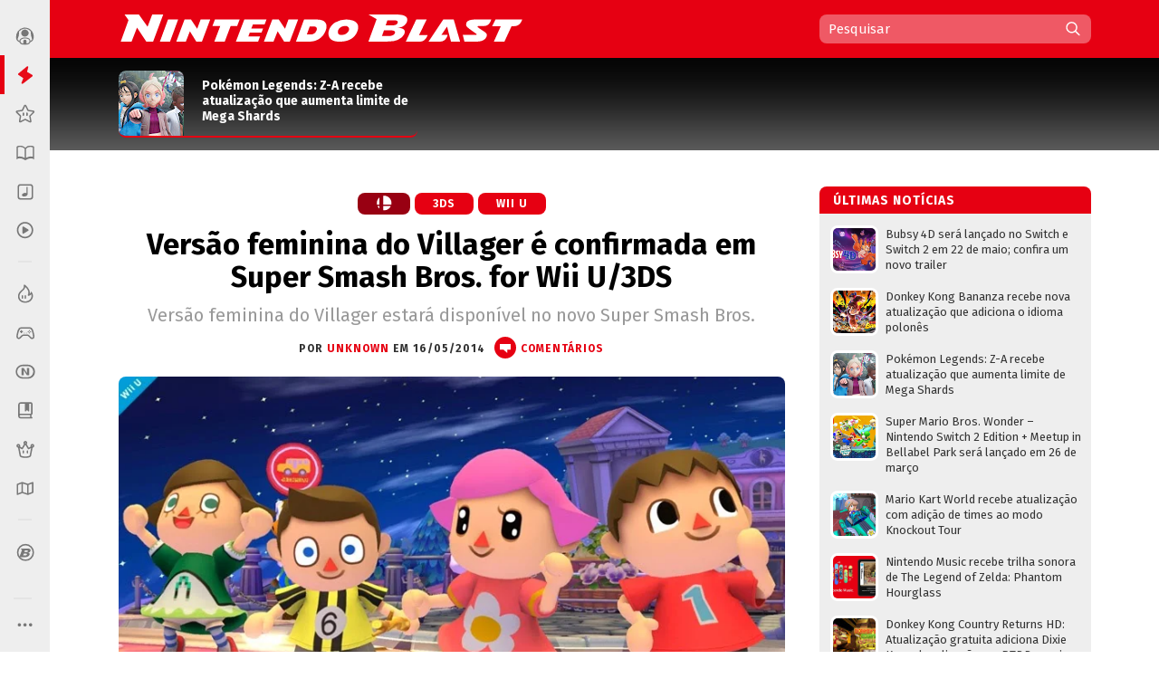

--- FILE ---
content_type: text/html; charset=UTF-8
request_url: https://www.nintendoblast.com.br/2014/05/versao-feminina-villager-smahs-bros.html
body_size: 98401
content:
<!DOCTYPE html>
<html itemscope='' itemtype='http://schema.org/Article' xmlns='http://www.w3.org/1999/xhtml' xmlns:b='http://www.google.com/2005/gml/b' xmlns:data='http://www.google.com/2005/gml/data' xmlns:expr='http://www.google.com/2005/gml/expr' xmlns:fb='http://ogp.me/ns/fb#'>
<head>
<link href='https://www.blogger.com/static/v1/widgets/2944754296-widget_css_bundle.css' rel='stylesheet' type='text/css'/>
<style>
@media (prefers-color-scheme: dark){
:root {
body {background:#000;color:#fff}
.post {color:#fff}
  
  
  .post-outer, .authorlabel {background: #000}
  .blog-pager-older-link, .blog-pager-newer-link, .blockbottom a {background: #333!important}
ul#listaNoticias li a, .PopularPosts li a, .blog-list-container li a, .post h1, .post h1 a, .post h1 a:visited, .post h1 strong, .authorlabel, .feed a, ul#listaNoticias li .item-title:hover, .PopularPosts li .item-title:hover, .blog-list-container li .item-title a:hover, .feed li:hover, .blog-posts span:nth-of-type(2) .index-post .index-contents-big .index-title, .blog-posts span:nth-of-type(3) .index-post .index-contents-big .index-title, .blog-posts span:nth-of-type(4) .index-post .index-contents-big .index-title, #sidetabbar .menu li a, .index-post .index-contents a h3, .index-post .index-contents, .item-destaque .item-title, #destaquerecente0 h1, #destaquerecente1 h1, #destaquerecente2 h1, #destaquerecente3 h1, #destaquerecente4 h1, #destaquerecente5 h1, #destaquerecente6 h1, #destaquerecente7 h1, #destaquerecente8 h1, #destaquerecente9 h1, .hm_sitetitle, h2 {color:#fff!important}
  
  #subheader-bkg {box-shadow: inset 0px -150px 85px -120px #333;}
  #sidebarbackground {box-shadow: inset 0px -130px 85px -100px #333}
    
  .panel {background:#333;color:#fff;border-color: #777!important;}
  
  .blog-posts span:first-of-type .index-post-big .index-thumbnail-big {box-shadow: inset 0px 40px 15px -44px #000, inset 0px 45px 35px -45px #000, inset 0px -170px 120px -100px #222}
  .index-post .index-thumbnail-big {box-shadow: inset 0px -185px 120px -115px #222}
  .blog-posts span:nth-of-type(2) .index-post-big .index-thumbnail-big, .blog-posts span:nth-of-type(3) .index-post-big .index-thumbnail-big, .blog-posts span:nth-of-type(4) .index-post-big .index-thumbnail-big {box-shadow: inset 0px -100px 75px -75px #222, inset 0px 0px 12px rgba(34,34,34,0.1)}
  
ul#listaNoticias li .item-title, .PopularPosts li .item-title, .blog-list-container li .item-title a, .feed li {border-bottom-color: #666;}
  
ul#listaNoticias li .item-title:hover, .PopularPosts li .item-title:hover, .blog-list-container li .item-title a:hover, .feed li:hover {border-bottom-color: #ddd;color:#000}
.widget:not(.Blog), .institutionalfooter, #destaquerecente0 #destaquerecente1, #destaquerecente2, #destaquerecente3, #destaquerecente4, #destaquerecente5, #destaquerecente6, #destaquerecente7 {background:#333;}
    
    .tabbar {background-color: rgba(51, 51, 51, 0.85);}
  
  .index-post .index-contents, .index-post .index-contents a h3 {border-bottom-color: #333;}
  
 .post blockquote, .toptag-post:not(:empty) a, td.tr-caption, #infoautor {background:#333}
  
  #infoautor, .institutionalfooter a, .authordisclaimer {color:#fff!important;}
  
  #infoautor-badge {background:#000!important}
  
  .PopularPosts a:link .item-thumbnail img, ul#listaNoticias img, .PopularPosts img, .post blockquote, .infoautor-badge-wrapper, td.tr-caption, #infoautor {border-color: #777;}
  
  
  #lista-revistas li:nth-child(3)::after, #lista-revistas li:nth-child(6)::after, #lista-revistas li:nth-child(9)::after, #lista-revistas li:nth-child(12)::after  {background: #222;box-shadow: inset 0px 35px 25px 5px #333;}
  .item-revista a div {box-shadow: 2px 0px 2px -1px #111;}
  
  .tabbar, .post h2:not(:empty) {border-color: #555;}
  .sidetabbar-links .submenu-content, #menusocial .submenu-content {border-color: #404040;}
  .sidetabbar-links .menu-separator, #menusocial .menu-separator {background:#404040}
  .sidetabbar, .sidetabbar-links .submenu-content, #menusocial .submenu-content {background:#2f2f2f;}
    .tabitem.consoles .submenu-content div.icon-wrapper {color:#2f2f2f;}
  
  .sidetabbar .tabitem .icon, .sidetabbar .tabitem span, #menusocial > a, #menusocial .tabitem .icon-wrapper {filter:brightness(1.25)contrast(1.0)saturate(0.85)}
  

a h2.more:not(:empty)::after {content: url('https://blogger.googleusercontent.com/img/b/R29vZ2xl/AVvXsEilPKkO1-IgiSJAYC9MLhcKk_bD7yLyhV8qVtUKUBAl9lk_IkrkRF0dbFXn8KEiR__llzb594rjSTF92TSfBM9vZGAEOGQnPyxiUr28swXWxokD2CRtAsnieTpzNY-UbccH_9SPoA0FCRM/s11-Ic42/setacorg.png');}
  
    .date-outer:nth-child(4)::after, .date-outer:nth-child(7)::after, .date-outer:nth-child(10)::after, .date-outer:nth-child(13)::after, .date-outer:nth-child(16)::after, .date-outer:nth-child(19)::after, .date-outer:nth-child(22)::after  {background: #333;box-shadow: inset 0px 50px 50px 5px #000, inset 0 35px 15px 10px #000;}
    
    
    .search-wrap {background: rgba(0,0,0,0.35)};
    .search-wrap #search-box:hover, .search-wrap #search-btn:hover {background-color: rgba(0,0,0,0.2)}
    
    

 
  
  
    
    
      .date-outer:nth-child(3)::after, .date-outer:nth-child(6)::after, .date-outer:nth-child(9)::after, .date-outer:nth-child(12)::after, .date-outer:nth-child(15)::after, .date-outer:nth-child(18)::after, .date-outer:nth-child(21)::after {background: #333;box-shadow: inset 0px 50px 50px 5px #000, inset 0 35px 15px 10px #000;}
    
  
  }
  </style>
<style>
  
  @media (prefers-color-scheme: light){
:root {
body {background-color:#fff;color:#000}
.post, .hm_sitetitle {color:#000}
    .tabitem.consoles .submenu-content div.icon-wrapper {color:#eee;}
  }
  
    
</style>
<title>Versão feminina do Villager é confirmada em Super Smash Bros. for Wii U/3DS - Nintendo Blast</title>
<link href='https://blogger.googleusercontent.com/img/b/R29vZ2xl/AVvXsEj6ZscCanw2vVg9r58cxLXLhgeOMErY1jCelY_KHqdHLwZxhVEbMNZ37Oe2-ErhpcUAjAz2kww7jaY2qIclCfc3aQU6T3a_Ncq8DACID7a5qew2Y6Y60KxwK8EZakqjiJQaePS9LuuRRxA/s1600/N32.png' rel='icon' sizes='32x32' type='image/png'/>
<link href='https://blogger.googleusercontent.com/img/b/R29vZ2xl/AVvXsEi-9URZXLvuiFsCMxhq-OjPw-sBFC0ofn4p6Iaj2wTDbBKW30k-CS-ehhAN1y4Kzvun-ejOCrSr1pQzj18tYH5YwEVNpQ5VbmF_5meS7Ltnj-UrGSOXuajy8GeG-tqf_h2SSp0u1RQLVfo/s1600/N64.png' rel='icon' sizes='64x64' type='image/png'/>
<meta content='width=device-width, initial-scale=1.0' name='viewport'/>
<meta content='text/html; charset=UTF-8' http-equiv='Content-Type'/>
<meta content='blogger' name='generator'/>
<link href='https://www.nintendoblast.com.br/favicon.ico' rel='icon' type='image/x-icon'/>
<link href='https://www.nintendoblast.com.br/2014/05/versao-feminina-villager-smahs-bros.html' rel='canonical'/>
<link rel="alternate" type="application/atom+xml" title="Nintendo Blast - Atom" href="https://www.nintendoblast.com.br/feeds/posts/default" />
<link rel="alternate" type="application/rss+xml" title="Nintendo Blast - RSS" href="https://www.nintendoblast.com.br/feeds/posts/default?alt=rss" />
<link rel="service.post" type="application/atom+xml" title="Nintendo Blast - Atom" href="https://www.blogger.com/feeds/5475675974957417512/posts/default" />

<link rel="alternate" type="application/atom+xml" title="Nintendo Blast - Atom" href="https://www.nintendoblast.com.br/feeds/496036544764681584/comments/default" />
<!--Can't find substitution for tag [blog.ieCssRetrofitLinks]-->
<link href='https://blogger.googleusercontent.com/img/b/R29vZ2xl/AVvXsEg4OaAv80sZXCi2FlCvL42MkTqtzqwGZhvwU8mPI5d-NX-2PIoYgEw771T-s_XdFQJ6A9rvK5BV1yfGdx2kVH9Iy2zd8rzeWGxz-qFqvVoUjiEyGL5lNeVuNnrsLmaggUmNegQpGvzG8zo/s1600/villager_girls.jpg' rel='image_src'/>
<meta content='Versão feminina do Villager estará disponível no novo Super Smash Bros.' name='description'/>
<meta content='https://www.nintendoblast.com.br/2014/05/versao-feminina-villager-smahs-bros.html' property='og:url'/>
<meta content='Versão feminina do Villager é confirmada em Super Smash Bros. for Wii U/3DS' property='og:title'/>
<meta content='Versão feminina do Villager estará disponível no novo Super Smash Bros.' property='og:description'/>
<meta content='https://blogger.googleusercontent.com/img/b/R29vZ2xl/AVvXsEg4OaAv80sZXCi2FlCvL42MkTqtzqwGZhvwU8mPI5d-NX-2PIoYgEw771T-s_XdFQJ6A9rvK5BV1yfGdx2kVH9Iy2zd8rzeWGxz-qFqvVoUjiEyGL5lNeVuNnrsLmaggUmNegQpGvzG8zo/w1200-h630-p-k-no-nu/villager_girls.jpg' property='og:image'/>
<!-- Se for Nintendo Blast -->
<meta content='#980012' name='theme-color'/>
<!-- Begin Open Graph metadata -->
<meta content='article' property='og:type'/>
<meta content='Nintendo Blast' property='og:site_name'/>
<meta content='Versão feminina do Villager é confirmada em Super Smash Bros. for Wii U/3DS' property='og:title'/>
<meta content='https://www.facebook.com/nintendoblast' property='article:publisher'/>
<meta content='pt_BR' property='og:locale'/>
<meta content='115150098572664' property='fb:app_id'/>
<meta content='106068212598' property='fb:pages'/>
<meta content='pzz85i7gcameusmjsw3y0gofhnarq8' name='facebook-domain-verification'/>
<link href='https://fonts.googleapis.com/css?family=Fira+Sans:400,400i,700,700i' rel='stylesheet'/>
<style id='page-skin-1' type='text/css'><!--
/*
-----------------------------------------------
Blogger Template XLM
Name: Liquid Blast
Designer: Sérgio Estrella M. Junior, Farley Santos
URL: http://www.icebreaker.com.br/
São Paulo/SP - Brasil
----------------------------------------------- */
body{background-position:bottom center;background-attachment:fixed;background-repeat:no-repeat;background-size:100%; font-family: 'Fira Sans', Arial, Tahoma, Verdana, sans-serif;font-size:15px;margin:0;padding:0;display: flex;}
.container {display: flex;min-height: 100vh;width:100%}
.site-wrapper {flex-grow: 1;width:100%;min-width:1105px}
#creditfooter, .gsc-branding, #hp2 {display:none}
.PopularPosts .widget-content ul li {padding:0;}
.noticias,.ncomentarios, .nprox {color:#000;font:normal normal 100% 'Fira Sans', Arial, Lucida Grande, Verdana, sans-serif;text-decoration:none}
a{text-decoration:none}
a:hover{text-decoration:underline}
a img{border-width:0}
.post-body a{font-weight:700}
.panel {background:#eee;color:#000;border-color: #ddd!important;}
.feed ul {padding:5px 0 0 5px;list-style-type:none;margin:0;}
.feed a {color:#333;display:block;font-size:13px;text-decoration:none;padding:7px 0 7px 18px; background-repeat:no-repeat;background-position:left 11px}
.feed a:hover {text-decoration:underline;background-position:3px 11px;}
ul#listaNoticias {list-style: none;padding:0 11px 12px 12px;font-family:'Fira Sans', Arial;margin:0;}
ul#listaNoticias img[src=""], .PopularPosts img[src=""] {height:47px;background:#555 url(https://blogger.googleusercontent.com/img/b/R29vZ2xl/AVvXsEjzh6RLM2v7woU44D4wTz9tMcVp4J4m3S7n2D-hAiGZOQO_o15EXSf5zSAxEcXnGjKPeUNlpzJzh0wLEDeKVTFna2wpXZ0unKvKAQeKA7Ykd2lzMsqGYa-H12FvEH0Y6Qid6lCJUNfKW98/s37/imgplaceholdert.png) center center no-repeat}
ul#listaNoticias li, .PopularPosts li, .blog-list-container li {font-size:13px;line-height: 17px;clear:both}
ul#listaNoticias li .item-title, .PopularPosts li .item-title, .blog-list-container li .item-title a {vertical-align: middle;display: table-cell;height: 44px;position: relative;width:277px;padding: 9px 0}
ul#listaNoticias li a:hover .item-content, #sidebar-wrapper .PopularPosts li a:hover .item-content, .blog-list-container  li .item-content a:hover {text-decoration:underline}
.PopularPosts li .blog-content {float: left;padding:0px 11px 0px 12px;}
.PopularPosts .item-content, .blog-list-container .item-content {font-size: 13px;}
ul#listaNoticias li.gbpost a:hover .item-thumbnail img {border-color: #f90;margin-top:8px;}
ul#listaNoticias li.gbpost a:active .item-thumbnail img {border-color: #E87400;}
ul#listaNoticias li a, .PopularPosts li a, .blog-list-container li a {display:block;padding-bottom: 0px;}
ul#listaNoticias li a, .PopularPosts li a, .blog-list-container li a {color:#333}
ul#listaNoticias li a:hover, #sidebar-wrapper .PopularPosts li a:hover, .blog-list-container li a:hover {text-decoration:underline}
.blog-list-container li a {line-height:14px;width: 277px!important;}
ul#listaNoticias li a .listacomentario {font-size:10px;font-weight:bold;font-family:Verdana;color:#fff;background: #000;padding: 0px 7px;position: absolute;bottom: -1px;right: 0;line-height: 13px;text-align:center;min-width:26px;height:13px;display:none}
ul#listaNoticias li a .listacomentario img {margin:3px 4px 0 0}
ul#listaNoticias .item-thumbnail, .PopularPosts .item-thumbnail {}
.PopularPosts a:link .item-thumbnail img, ul#listaNoticias img, .PopularPosts img {width:47px;height:47px;border:3px solid #fff;background-size: 40px;float:left;margin:8px 8px 0 0;border-radius: 8px;padding:0}
.blog-list-container .blog-content {float: left;margin: 0;text-indent: 0;border-left:7px solid #fff;width:auto}
.blog-list-container  .blog-content:hover {border-left-color: #ebebeb}
.blog-list-container  .blog-content:active {border-left-color: #e0e0e0}
.blog-list-container .blog-icon {float: left;margin-top: 6px;margin-right:5px;vertical-align: top;text-indent: 0;width: 16px;}
#postheader {width:1074px;height:102px;margin:0 auto}
#headertitle {width:215px;font-size:37px;color:#fff;vertical-align:bottom;height: 94px;display: table-cell;padding-bottom: 16px;line-height: 36px;font-style:italic}
#subheader-bkg .widget {background:none;box-shadow: none;margin-bottom:0;}
#subheader-bkg .item-thumbnail {width:228px;height:121px;border:none;padding:0;margin:0;float:none;background-repeat: no-repeat;background-size: cover;}
#subheader-bkg .PopularPosts li a {color:#333; font-size:14px;font-weight:700}
#subheader-bkg .PopularPosts li a:hover {text-decoration:none}
#subheader-bkg .PopularPosts a:hover .item-content {outline: 4px solid;background: #FFF;}
#subheader-bkg .PopularPosts a:active .item-content {background: #f5f5f5;}
#subheader-bkg .ncomentarios ul {padding:0;margin:0}
#subheader-bkg .PopularPosts a:link .item-thumbnail img {width:228px;height:121px;}
#postheader .PopularPosts li .item-title {height:65px;font-size:14px;line-height: 17px;padding:1px 0;background:transparent;color:#fff}
#postheader .item-thumbnail {margin: 0 20px 0 0;width:72px;height:72px;float:left;border-radius:8px 8px 0 0}
#sidebarbackground .item-content, #postheader .item-content {border-bottom-width: 2px;border-bottom-style: solid;height:72px;overflow:hidden;background:transparent;border-radius:8px}
#sidebarbackground .PopularPosts a:hover .item-content, #postheader .PopularPosts a:hover .item-content {background:none;box-shadow: inset 0px -130px 50px -120px #666;outline:0px none;}
#sidebarbackground .PopularPosts a:active .item-content, #postheader .PopularPosts a:active .item-content {background:none;box-shadow: inset 0px -143px 65px -120px #444;outline:0px none}
#sidebarbackground .PopularPosts a .item-content, #postheader .PopularPosts a .item-content, #sidebarbackground .PopularPosts a, #postheader .PopularPosts a {text-decoration:none!important}
#sidebarbackground .item-thumbnail {margin: 0 17px 0 0;width:67px;height:67px;float:left;background-size:cover;border:0;border-radius:8px 8px 0 0}
#sidebarbackground .PopularPosts li .item-title {height:61px;font-size:13px;line-height: 16px;padding:0 5px 6px 0;background:transparent;color:#fff}
#sidebarbackground .item-content {height:67px;margin-bottom:16px;}
#sidebarbackground .innerlist {margin: 0px; height:193px;padding:5px 0 8px 8px}
#sidebarbackground li:nth-child(1) .item-content, #sidebarbackground li:nth-child(2) .item-content {box-shadow: inset 0px -40px 27px -32px #444;}
#teste-feed-destaques a, #teste-feed-destaques img {display:block}
#teste-feed {min-height:591px}
#feed-videos a, #feed-videos img {display:block}
#destaque0 {position:relative;width:668px;height:283px;float:left}
#destaqueR {background:#fff;box-shadow: 0 1px 3px -1px rgba(0,0,0,0.3);margin-bottom: 14px;position:relative;min-height:350px}
.destaquehover { position: absolute; z-index:9;-moz-box-sizing: border-box;box-sizing: border-box;width:100%;height:100%;border-radius:8px}
#destaque0.gbpost:hover .destaquehover, #destaqueR.gbpost:hover .destaquehover, #destaque1.gbpost:hover .destaquehover, #destaque2.gbpost:hover .destaquehover, #destaque3.gbpost:hover .destaquehover, #destaque4.gbpost:hover .destaquehover, #destaque5.gbpost:hover .destaquehover, #destaque6.gbpost:hover .destaquehover, #destaque7.gbpost:hover .destaquehover, #destaque8.gbpost:hover .destaquehover {border-color: #F90;}
#destaque0.gbpost:active .destaquehover, #destaqueR.gbpost:active .destaquehover, #destaque1.gbpost:active .destaquehover, #destaque2.gbpost:active .destaquehover, #destaque3.gbpost:active .destaquehover, #destaque4.gbpost:active .destaquehover, #destaque5.gbpost:active .destaquehover, #destaque6.gbpost:active .destaquehover, #destaque7.gbpost:active .destaquehover, #destaque8.gbpost:active .destaquehover {border-color: #E87400;}
.destaquehover:hover, .listablocohover:hover {background:rgba(255,255,255,0.1)}
.destaquehover:active, .listablocohover:active {background:rgba(0,0,0,0.07)}
#destaque0:hover a, #destaqueR:hover a, #destaque1:hover a, #destaque2:hover a, #destaque3:hover a, #destaque4:hover a, #destaque5:hover a, #destaque6:hover a, #destaque7:hover a, #destaque8:hover a {text-decoration:none}
#destaque0 h1 {font-family: 'Fira Sans', Tahoma, Verdana, Lucida Grande, Arial, sans-serif;font-size: 25px;font-weight: 700;padding:6px 0 26px 26px;margin:0;display:block;line-height: 30px;color:#fff;width:500px;display:inline-block;text-shadow: 2px 2px 4px #000, 1px 1px 10px #000, 0px 0px 18px #000;}
#destaqueR h1 {font-family: 'Fira Sans', Tahoma, Verdana, Lucida Grande, Arial, sans-serif;font-size: 25px;font-weight: 700;padding:10px 39px 15px 41px;margin:0;display:block;line-height: 30px;min-height:50px;}
#destaque0 img, #destaqueR img {height:300px}
#destaque0 #wrap {position: absolute;bottom: 0;width: 526px;}
#destaque-row {display:table;border-spacing:16px 0px;margin-bottom:16px;margin-left:-16px;height:100%}
#destaque1, #destaque2, #destaque3, #destaque4, #destaque5, #destaque6, #destaque7, #destaque8 {display:table-cell;background:#fff;box-shadow: 0 1px 3px -1px rgba(0,0,0,0.3);margin-bottom: 16px;width:300px;position:relative;min-height:189px;height:100%}
#destaque1, #destaque3, #destaque5, #destaque7, #destaque8, #destaque9 {margin-right:16px}
#destaque1 h1, #destaque2 h1, #destaque3 h1, #destaque4 h1, #destaque5 h1, #destaque6 h1, #destaque7 h1, #destaque8 h1, #destaque9 h1 {font-size: 17px;padding:9px 20px 13px;margin:0;line-height: 20px;min-height:40px;background:#fff}
#destaque1 img, #destaque2 img, #destaque3 img, #destaque4 img, #destaque5 img, #destaque6 img, #destaque7 img, #destaque8 img, #destaque9 img {height:147px}
div[id^='destaque'] a {color:#000;}
#destaquerecente0.gbpost:hover .destaquehover, #destaquerecente1.gbpost:hover .destaquehover, #destaquerecente2.gbpost:hover .destaquehover, #destaquerecente3.gbpost:hover .destaquehover, #destaquerecente4.gbpost:hover .destaquehover, #destaquerecente5.gbpost:hover .destaquehover, #destaquerecente6.gbpost:hover .destaquehover, #destaquerecente7.gbpost:hover .destaquehover {border-color: #F90;}
#destaquerecente0.gbpost:active .destaquehover, #destaquerecente1.gbpost:active .destaquehover, #destaquerecente2.gbpost:active .destaquehover, #destaquerecente3.gbpost:active .destaquehover, #destaquerecente4.gbpost:active .destaquehover, #destaquerecente5.gbpost:active .destaquehover, #destaquerecente6.gbpost:active .destaquehover, #destaquerecente7.gbpost:active .destaquehover {border-color: #E87400;}
#destaquerecente0:hover a, #destaquerecente1:hover a, #destaquerecente2:hover a, #destaquerecente3:hover a, #destaquerecente4:hover a, #destaquerecente5:hover a, #destaquerecente6:hover a, #destaquerecente7:hover a {text-decoration:none}
#destaquerecente-row {display:table;border-spacing:16px 0px;margin-bottom:16px;margin-left:-16px}
#destaquerecente0 #destaquerecente1, #destaquerecente2, #destaquerecente3, #destaquerecente4, #destaquerecente5, #destaquerecente6, #destaquerecente7 {display:table-cell;background:#eee;margin-bottom: 16px;width:300px;position:relative;min-height:189px;border-radius:8px}
#destaquerecente1, #destaquerecente3, #destaquerecente5, #destaquerecente6, #destaquerecente7, #destaquerecente9 {margin-right:16px}
#destaquerecente0 h1, #destaquerecente1 h1, #destaquerecente2 h1, #destaquerecente3 h1, #destaquerecente4 h1, #destaquerecente5 h1, #destaquerecente6 h1, #destaquerecente7 h1, #destaquerecente8 h1, #destaquerecente9 h1 {font-size: 16px;color:#000;padding:9px 20px 13px;margin:0;line-height: 20px;}
#destaquerecente1 img, #destaquerecente2 img, #destaquerecente3 img, #destaquerecente4 img, #destaquerecente5 img, #destaquerecente6 img, #destaquerecente7 img, #destaquerecente8 img, #destaquerecente9 img {height:141px}
#main-wrapper .listacomentario {font-size: 13px;font-weight: bold;font-family: Verdana;color: #fff;background: #000;padding: 4px 7px;position: absolute;top: 70px;line-height: 13px;text-align: center;min-width: 44px;height: 13px;display:none}
#destaque0 .listacomentario {font-size: 13px;font-weight: bold;font-family: Verdana;color: #fff;background: #000;padding: 5px 7px;position: absolute;top: 85px;left: 0;line-height: 13px;text-align: center;min-width: 61px;height: 13px;display:none}
.toptag:not(:empty) {font-size:13px;padding:5px 13px 4px 20px;color:#fff;text-transform:uppercase;font-weight:bold;left: 0;float: left;position: absolute;top: 132px;min-width: 110px;text-align:center;letter-spacing:1px}
.toptag-posts:not(:empty) {font-size:12px;padding:6px 27px 5px 37px;color:#fff;text-transform:uppercase;font-weight:bold;left: 0;float: left;margin-top:-27px;min-width: 55px;text-align:center;letter-spacing:1px;position: absolute;line-height:14px}
.toptag-posts:not(:empty) a {color:#fff}
.toptag-posts:not(:empty) div {float:left}
.toptag-posts:not(:empty) div:not(:first-child) {border-left:1px solid rgba(255,255,255,0.3);padding-left:10px;margin-left:10px}
.toptag-posts .nomecoluna:empty:before {
content: 'Especial';
}
.nomecoluna {padding:0!important;margin:0!important;border:none!important}
h2.title:not(:empty) {font-size: 14px;padding: 7px 12px 4px 15px;color: #fff;text-transform: uppercase;font-weight: bold;letter-spacing: 1px;margin-bottom: 5px;height: 19px;position: relative;border-radius: 8px 8px 0 0;}
h2.title:not(:empty) a {color:#fff!important}
a h2.more:not(:empty), h2.more:not(:empty) {font-size:12px;padding:3px 18px 1px 0px;margin:9px 0 4px;text-transform:uppercase;font-weight:bold;left: 0;min-width: 55px;text-align:center;letter-spacing:1px;float:right;border-bottom-width: 2px; border-bottom-style: solid}
h2.more:not(:empty) {text-align:left}
a h2.more:not(:empty)::after {content: url('https://blogger.googleusercontent.com/img/b/R29vZ2xl/AVvXsEhu1zOw-cXVVW_vE4Ly3t-1S_nCMnF6VtTW77KaDys5ZkRNc65Q9WQZomDoWL2FkxPNNGti_LRMLRhjX8etReQKu8KilMVoHZRwrE1TNQ4rO8DNmiumV1-BahuWLMgJ5XNQXW5HsvYNcNo/s11/setacor.png');width:6px;height:11px;margin: 0px 0 2px 7px;display: inline-block;vertical-align: middle;}
a h2.more:not(:empty):active {padding:4px 18px 0px 0px;}
#tagbar:not(:empty) {margin: auto; height: auto;}
.consoletag, .emblemasseries, .toptag-post {height:auto;display:inline;}
.consoletag a {font-size:12px;padding:0 20px;color:#fff!important;text-transform:uppercase;font-weight:bold;letter-spacing:1px;border-radius:8px;line-height: 24px;text-align: center;display: inline-block;}
.emblemasseries a{font-size:12px;padding:0 20px;color:#fff;background: #980012;text-transform:uppercase;font-weight:bold;letter-spacing:1px;border-radius:8px;line-height: 24px;text-align: center;height:24px;display: inline-block;}
.emblemasseries a:hover, .consoletag a:hover, .toptag-post:not(:empty) a:hover {filter: opacity(0.8);text-decoration:none}
.emblemasseries a:active, .consoletag a:active, #labellabel-retro a:active, .toptag-post:not(:empty) a:active, #labellabel-sp a:active{filter: opacity(0.7)}
.emblemasseries a svg {height:18px;width:18px;margin-bottom:-4px}
.emblemasseries a:not(:first-child) {display: none;}
.toptag-list:not(:empty) {font-size:13px;padding:7px 7px 4px 10px;background:#fff;text-transform:uppercase;font-weight:bold;left: 0;top:136px;float: left;margin-top:-27px;min-width: 55px;text-align:center;letter-spacing:1px;position: absolute;line-height:14px;float:left}
.toptag-post:not(:empty) a {font-size:12px;padding:0 20px;background:#000;color:#fff;text-transform:uppercase;font-weight:bold;display: inline-block;letter-spacing:1px;border-radius:8px;line-height: 24px;text-align: center;}
.toptag:not(:empty) a, .toptag-post:not(:empty) a {color:#fff}
.toptag-post:not(:empty) a:not(:first-child) {border-left:1px solid rgba(255,255,255,0.3);margin-left:5px}
.index-contents-big .nomecoluna:not(:empty) a:not(:first-child):not(:nth-child(2)) {display:none}
.toptag:not(:empty)::after, .toptag-list:not(:empty)::after, .toptag-posts:not(:empty)::after {
content: "";position: absolute;right: -28px;font-size: 0;display: block;width: 29px;height: 25px;top: 0;background: url("data:image/svg+xml;[data-uri]") right center no-repeat}
.toptag-list:not(:empty)::after {border-left-color:#fff}
#destaque0 .imgdestaquegrande {
width: 668px;
height: 283px;
background-repeat: no-repeat;
background-size: 100% auto;
background-position: center -25px;
box-shadow: inset 0px -185px 115px -110px, inset 0px 17px 15px -15px;
background-color: #555;
}
#destaque0:hover .imgdestaquegrande {box-shadow: inset 0px -175px 115px -110px, inset 0px 16px 15px -15px;}
#destaque0:active .imgdestaquegrande {box-shadow: inset 0px -188px 115px -110px, inset 0px 19px 15px -15px;background-position: center -24px;}
#destaque0:hover .destaquehover {background-color:rgba(255,255,255,0.08);border:0px none!important}
#destaque0:active .destaquehover {background-color:rgba(0,0,0,0.1);border:0px none!important}
#destaque0:active h1 {padding: 7px 0 25px 26px;}
#destaqueR .imgdestaquegrande {
width: 616px;
height: 322px;
background-repeat: no-repeat;
background-size: 100% auto;
background-position: top center;
box-shadow: inset 0px -70px 40px -50px;
background-color: #555;
}
.imgdestaque {
width: 300px;
height: 157px;
background-repeat: no-repeat;
background-size: cover !important;
background-position: center;
box-shadow: inset 0px -70px 40px -50px;
background:#555;
border-radius: 8px 8px 0 0;
}
#destaque0 .toptag:not(:empty) {position: relative;top: 0;min-width:70px;font-size:12px;padding:6px 21px 5px 26px;text-align: center;box-shadow: -2px 2px 2px rgba(0,0,0,0.3);}
#destaque0:active .toptag:not(:empty) {top:1px}
.bigtag {color:#fff!important;float:left;position: absolute;top: 25px;height: 19px;width: 57px;text-align: center;padding: 13px 1px 11px 0;font-size: 16px;font-weight: 700;word-spacing:-4px;}
#destaque0 .bigtag {width: 88px;height:28px;font-size: 25px;padding: 20px 1px 20px 0;top: 50px}
#header-wrapper{height:64px;padding:0;width:1074px;margin:0 auto;padding-top:0px;}
a #gbbarlogo {height:10px;width:114px;background: url(https://blogger.googleusercontent.com/img/b/R29vZ2xl/AVvXsEh2mgQ-I9RJKurOE5bzLsxW9Rm_nTlTsxdv_Gj3g_PhorT9GZlihMgemuC8nPA302tnvBTizOEGN7Exp20-nXuCmvtvsVhqJ-znHHcmsUEe_WUi0fiiSQzXAJ0Iwexqa5fXRquBHGjPvxA/s114/gbbarlogop.png) center top no-repeat;margin: 3px 0;}
a:hover #gbbarlogo {background-position: center -10px}
#header{color:#fff;text-align:left;margin:0 auto;padding:0;font-family: 'Fira Sans', Arial, Verdana, Tahoma, sans serif;height: 64px;position: relative;z-index: 9;}
#mainmenu {float: left;height:64px;width:736px}
#logo {float:left}
#logo a {height:62px;display:block;background-position:center;background-repeat:no-repeat;background-size:contain}
#logo a:hover {opacity:0.9}
#logo a:active {opacity:0.8}
#subheader-bkg, #subfooter-bkg {background:#000;box-shadow: inset 0px -150px 85px -120px #777;width:100%;}
#subheader, #subfooter {width:954px;height:108px;margin:0 auto}
#subfooter-bkg {padding-top:20px}
#outer-wrapper{text-align:left;position:relative;margin:0 auto;width:1074px;padding:20px 0 0 0;display: table;}
#content-wrapper{background: #fff;overflow:hidden;width:1101px;margin:0 auto;}
#main-wrapper{float:left;width:736px;word-wrap:break-word;position:relative;}
.datelabel {font-size:13px;color:#E60012;font-weight:bold;border-top: 17px solid transparent;margin: 10px 0 25px;}
.datelabel-inner {margin-top:-20px}
.postseparator {border-bottom:1px solid #D6DCE3;width:100%;height:1px;margin:20px 0}
#areaconteudo{float:right;width:641px;position:relative}
#headerextend-wrapper{height:32px;width:641px;float:left;margin-top:3px;}
.noticias .title a:hover,.ncomentarios .title a:hover{text-decoration:none}
#adplacer {width:728px;position:absolute;top:-90px;right: 0;}
#adplacer-footer {width:728px;margin: 0 auto}
#publicidade300x250 {margin: 0 0 20px 0;background-color:#999;}
#publicidade728x90 {height:90px;}
#publicidade728x90 {width:728px;z-index:9;margin-bottom:14px;}
#sidebar-wrapper {float:right;margin:0;width:300px;z-index: 10;position: relative;}
.widget:not(.Blog) {background:#eee;margin-bottom:20px;padding-bottom:14px;border-radius:8px;display: block;}
.widget:not(.Blog) .widget {box-shadow: none}
.blockbottom a, #BlogList1_show-all {color:#fff!important;background:#000;text-align:center;padding:7px 10px 8px;font-weight:700;font-size:15px;display:block;text-transform: uppercase;margin-bottom:27px;letter-spacing: 1px;border-radius:8px}
.blockbottom a:active, #BlogList1_show-all:active {background-color:#555!important}
.blockbottom a::after, #BlogList1_show-all::after {content: url("[data-uri]");width:6px;height:10px;margin: -12px 0 0 9px;display: inline-block;vertical-align: middle;}
.blockbottom a.blog-pager-newer-link::after {content: '';width:0px;height:0px;margin: 0px;display: none;}
.blockbottom a.blog-pager-newer-link::before {content: url("[data-uri]");width:6px;height:11px;margin: -12px 9px 0 0;display: inline-block;vertical-align: middle;}
#BlogList1_show-all a:link {color:#fff}
#BlogList1_show-all {width:280px;cursor:pointer}
#BlogList1_show-all:hover {text-decoration:underline}
#BlogList1_show-n, .blog-list-container .blog-title {display:none!important}
.post {color:#000;font-family:'Fira Sans', Arial, Verdana, Tahoma, Lucida Grande, sans-serif!important;font-size:17px!important;margin-bottom:15px;line-height:26px!important;margin-top:25px!important}
.post-body.entry-content span {font-family:'Fira Sans', Arial, Verdana, Tahoma, Lucida Grande, sans-serif!important;font-size:15px!important;line-height:22px!important;}
.post-body.entry-content {width:736px;padding: 0;}
.post-body.entry-content > br:first-child, a[name='more'] + br, .MsoNormal > br, div[style="clear: both; text-align: center;"]:first-of-type + br + br {display:none}
br:first-child + br + a[name='more'] + br {display:inherit}
.post-body.entry-content > .separator[style="clear: both; text-align: center;"]:not(:empty) + br {display:none}
.micropost {background:#EEE;margin-bottom:30px;padding:6px 14px 9px;border-top:1px solid #DDD;line-height:16px}
.micropost h1 {font-weight:bold;font-size: 16px; font-family: tahoma;display:inline}
.micropost h1 a {color:#000}
.micropost h1 a:hover {color:#E60012}
.micropost h1 a:active{color:#E60012}
.micropost a {font-weight:bold;}
.micropost-pointer {background:#EEE;float:left;margin:10px 0 0 -29px}
h2{color:#000;}
h2.title{padding:12px 12px 0;font-size:14px;font-family:'Fira Sans', Arial;text-transform:uppercase;margin:0;letter-spacing:1px}
#sideoption {float:right;text-transform: uppercase;font-family: verdana;}
.noticias ul,.ncomentarios ul, .nprox ul{list-style-type:none;margin:0 2px 0 0;padding:3px 7px 8px 14px}
.nprox ul{padding:0;}
.main .Blog{border-bottom-width:0}
.noticias li:last-child,.ncomentarios li:last-child, .nprox li:last-child{border-bottom:none}
#blog-pager{width:736px;margin:0}
#footer{background:#303336;clear:both;letter-spacing:.1em;padding-bottom:5px;padding-top:0;text-align:center;text-transform:uppercase;width:auto;margin:0 auto}
#footer-wrapper{clear:both;text-align:center;font-size:12px;color:#fff;margin:auto;z-index:1;position:relative;line-height:24px;}
#indice{width:878px;height:auto;color:#fff;font-family:'Fira Sans', Arial, Verdana, Tahoma, Sans-serif;font-size:14px;overflow:auto;margin:0 auto;padding:18px 38px;}
#colunaindice{width:auto;text-align:left;border-right:rgba(255,255,255,0.35) solid 1px;float:left;margin-right:30px;padding-right:22px}
#colunaindice a {color:#fff}
.colunatitulo{color:rgba(255,255,255,0.5);font-weight:700;font-size:12px;margin-bottom:5px;display:block;text-transform:uppercase;letter-spacing:1px}
#indicebkg{background:#000;}
.search-wrap {background: rgba(255,255,255,0.35);float:right;width:300px;height:32px;margin:16px 0 16px 24px;border-radius: 8px;overflow: hidden;}
.search-wrap #search-box {border-radius: 8px 0 0 8px;font-family:'Fira Sans', Arial, Tahoma, Verdana, sans-serif;background-color:transparent;float:left;width: 250px;height:31px;padding:0 0 1px 10px;border:0;font-size:15px;color:#fff}
.search-wrap #search-box:focus {outline:0}
.search-wrap #search-box::placeholder {color:#fff}
.search-wrap #search-box:focus::placeholder {color:rgba(255,255,255,0.25)}
.search-wrap #search-btn {border-radius: 0 8px 8px 0;background-color:transparent;background-size:40%;border: 0 !important;display: block;width: 36px;height: 32px;cursor: pointer;margin-left: 0;padding: 0 20px 0 20px;}
.search-wrap #search-box:hover, .search-wrap #search-btn:hover {background-color: rgba(255,255,255,0.2)}
.mobilesearchbtn {float: right;padding: 15px 15px;width:22px;height: 22px;}
.mobilesearchbtn, .search-wrap #search-btn {background-color: transparent;background-repeat:no-repeat;background-position:center center;background-image: url([data-uri])}
#menu-wrapper {box-shadow: 0px 1px 9px rgba(0,0,0,0.5);position: relative;}
#sidetabbar-wrapper {
height: 100vh;
width: 200px;
float:left;
z-index:10;
flex-shrink: 0;
}
.sidetabbar {
position: fixed;
top: 0;
left: 0;
height: 100vh;
width: 200px;
display: flex;
overflow-x: hidden;
flex-direction: column;
background:#eee;
}
.sidetabbar-links .menu-separator {
left: 0;
height: 1px;
transform: scaleX(1);
transform: translateY(-50%);
background: #dcdcdc;
transform-origin: right;
transition-delay: 0.2s;
margin: 13px 20px;
position: relative;
}
.sidetabbar-links {
list-style: none;
margin: 0px;
height: 90%;
overflow-y: auto;
scrollbar-width: none;
padding: 14px 0;
}
.submenu-content {display:none;position:fixed;z-index:90;left:186px;
background:#eee;
border: 1px solid #ddd;
border-radius:8px;
padding: 10px 0;
box-shadow: 1px 1px 6px rgba(0,0,0,0.1);
top: 45%;
transform: translate(0, -50%);
}
.tabitem.blast .submenu-content {
top: 65%;
}
#menusocial .submenu-content {top:auto;bottom: 0;transform:none}
.submenu-content ul {list-style: none;padding:0;margin:0;float:left}
.submenu {cursor:pointer}
.submenu:hover .submenu-content {display:block}
.sidetabbar-links::-webkit-scrollbar {
display: none;
}
.sidetabbar-links li .tabitem, #menusocial .submenu-content li .tabitem {
display: flex;
align-items: center;
gap: 0 12px;
color: #777;
white-space: nowrap;
padding: 7px 20px;
text-decoration: none;
margin:0;
border-radius: 0;
border-left: 5px solid transparent;
background: rgba(0,0,0,0.0);
}
.sidetabbar-links li a:hover, .sidetabbar-links li div.submenu:hover, #menusocial .submenu-content li a:hover {
background: rgba(128,128,128,0.15);
}
.sidetabbar-links li a:active, .sidetabbar-links li div.submenu:active, #menusocial .submenu-content li a:active {
background: rgba(128,128,128,0.25);
}
.submenu-content li .tabitem, #menusocial .submenu-content li .tabitem {border: 0px none}
#menusocial {margin: auto 0 7px 0;padding:0 0 0 18px;}
#menusocial > a , #menusocial div.submenu {float: left;width: 20px;height: 16px;padding: 15px 7px;display: flex;border-radius:8px}
#menusocial > a.facebook {padding:14px 8px;height: 18px;}
#menusocial > a svg, #menusocial div.submenu svg {height:100%}
#menusocial > a:hover, #menusocial div.submenu:hover {background:rgba(128,128,128,0.15)}
#menusocial > a:active, #menusocial div.submenu:active {background:rgba(128,128,128,0.25)}
#menusocial .menu-separator {left: 0;height: 1px;transform: scaleX(1);transform: translateY(-50%);background: #dcdcdc;transform-origin: right;transition-delay: 0.2s;margin: 0 20px 5px 0;position: relative;
}
.sidetabbar .icon-wrapper {width:25px}
.sidetabbar .tabitem .icon {-ms-transform: scale(0.9, 0.9);
-webkit-transform: scale(0.9, 0.9);
transform: scale(0.9, 0.9)}
.sidetabbar .tabitem .submenu-icon.icon {margin-right: 0;padding:0;width:8px;height:14px;background-image: url([data-uri])}
.tabitem.consoles .submenu-content div.icon-wrapper {border-radius:4px;font-weight:700;font-size:12px;color:#fff;width:30px;padding:2px 4px;text-align:center}
.tabitem.franquias .submenu-content div.icon-wrapper svg, .tabitem.franquias .submenu-content div.icon-wrapper  {width: 18px;height: 18px;display: block;}
.tabitem.colunas .submenu-content li a, .tabitem.blast .submenu-content li a {padding-left:33px; background-repeat:no-repeat;background-position:18px center}
.tabitem.blast .submenu-content div.icon-wrapper, .tabitem.blast .submenu-content div.icon-wrapper img {width: 36px;height: 36px;display: block;}
#menusocial .submenu-content div.icon-wrapper svg, #menusocial .submenu-content div.icon-wrapper svg  {width: 18px;height: 18px;display: block;}
.hm_sitetitle {font-size:17px;font-weight:700;}
.hm_sitedesc {font-size:12px;}
#blog-pager-older-link a{}
#blog-pager-newer-link {}
a#home-link{}
#blog-pager-older-link a:hover, #blog-pager-newer-link a:hover, a#home-link:hover {}
#next2:hover, #prev2:hover {}
#blog-pager-newer-link a:active, #blog-pager-older-link a:active{}
a#home-link:active {}
#botao a{background:#ddd url(https://blogger.googleusercontent.com/img/b/R29vZ2xl/AVvXsEj9KQ9U7RZ7Emec2h9KVqseyUjKcb_oip6TADiN4TQoQoqa_HTwRsn9T2ObbrBDo31n92eglrgWEKHR5pENWF-bWWzpUIc9TkYFnPL6fle7ZthlaEZKCPn879dWxVUDKIGdbhnpVOad8HI/s144/ggw_btnbkg.png) top repeat-x;color:#000;border:1px solid #ABABAB;margin:0;padding:3px 10px 4px;text-decoration:none;-moz-border-radius: 8px;
-webkit-border-radius: 8px;border-radius: 8px;}
#botao a:hover{border:1px solid #768185;}
#botao a:active{border:1px solid #768185;background:#bbb}
.post img{padding:0;max-width:736px;border-radius: 8px;height:auto}
.post a img:hover{box-shadow:0px 0px 6px rgba(0, 0, 0, 0.5);}
.post div[style="clear: both; text-align: center;"] a[style="margin-left: 1em; margin-right: 1em;"] img[width="640"], .post div[style="text-align: center; clear: both;"] a[style="margin-right: 1em; margin-left: 1em;"] img[width="640"] {max-width:640px;margin-bottom: 1em;}
.post li div[style="clear: both; text-align: center;"] a[style="margin-left: 1em; margin-right: 1em;"] img[width="640"], .post li div[style="text-align: center; clear: both;"] a[style="margin-right: 1em; margin-left: 1em;"] img[width="640"] {max-width:640px;margin-bottom: 1em;}
.post a[style="margin-left: auto; margin-right: auto;"] img, .post a[style="margin-right: 1em; margin-left: 1em;"] img, .post a[style="margin-right: auto; margin-left: auto;"] img{max-width:625px}
.post a[style="clear: left; float: left; margin-bottom: 1em; margin-right: 1em;"] img, .post a[style="clear: left; margin-right: 1em; margin-bottom: 1em; float: left;"] img{max-width:736px;margin-bottom: 0;}
.post a[style="clear: left; float: left; margin-bottom: 1em; margin-right: 1em;"] img[width="640"], .post a[style="margin-left: 1em; margin-right: 1em;"] img[width="640"] {min-width:736px;}
.post a[style="margin-left: 1em; margin-right: 1em; text-align: center;"] img[width="640"] {min-width:736px;margin-left: -1em; margin-right: -1em;}
.post img[width="640"], .post img[width="640"] {min-width:736px;}
.post a[style="margin-left: 1em; margin-right: 1em;"] img {margin-left:-1em}
.post .separator[style="clear: both; text-align: center;"], .post .separator[style="text-align: center; clear: both;"] {width:100%}
br:not(:first-child) + .separator:not(:empty):not(:first-child):not(:has(a[style*="float: left"])):not(:has(a[style*="float: right"]))
{margin-top:20px}
br:not(:first-child) + br + .separator:not(:empty):not(:first-child), br + br + .separator:not(:empty):not(:first-child) {margin-top:0}
.separator:not(:empty) + br + br + .separator:not(:empty):not(:first-child):not(:has(a[style*="float: left"])):not(:has(a[style*="float: right"])) {margin-top:20px}
.tr-caption-container:not(:empty) {margin: 16px 0;}
.post blockquote p{margin:0;padding:0}
td.tr-caption {font-size: 100%;border-top: 1px solid #DDD;background: #EEE;padding: 6px 10px;border-radius:8px}
.post ul{list-style-type:square;display: inline-block;}
.post ul li{margin-bottom:10px;}
.post li h2{padding-left:0;margin-left:0;display:block;}
#posttop{}
.post h1{color:#000;font-size:33px;font-weight:700;margin:0;text-wrap: balance;margin: 15px 0 10px;}
.post h1 a,.post h1 a:visited,.post h1 strong{color:#000;display:block;font-family:'Fira Sans', Tahoma, Verdana, Lucida Grande, Arial, sans-serif;font-weight:700;line-height:36px;text-decoration:none;}
.post h1 a:active{color:#00124F}
.post h1 a[style~="height:90px"]{color:#2d0000}
.date-header{border-bottom:0 none;color:#8E959F;font-family:'Fira Sans', Verdana, Tahoma, Lucida Grande, Arial, sans-serif;font-style:italic;font-weight:400;text-align:right;margin:3px -14px -1px 0}
.post h2:not(:empty) {line-height:30px;font-size:29px;padding-bottom:2px;margin: 35px 0 25px;border-bottom: 1px solid #ddd;padding-bottom: 3px;font-weight:400;clear:both}
.post h2 > br {display:none}
.post h2 + h2 {padding-top: 0!important;border-top: none!important;margin-top: -15px!important;}
.post-header-line-1{min-height:27px;margin-bottom:18px;}
.imgautor{float:left;margin-right:3px;text-decoration:none;border:1px solid #fff}
.imgautor:hover{border-color: #87C1F5}
.hline1-label{color:#999;padding-bottom:10px;font-size:20px;line-height: 28px;text-wrap: auto}
.hline1-label a{font-weight:700}
.post blockquote, #infoautor{background:#EEE;border-top:1px solid #DDD;display:block;margin: 20px 0;padding: 25px 35px;border-radius:8px}
#infoautor a {font-weight:700;}
.infoautor-avatar {width:106px;height:106px;border-radius:53px;float:left;overflow:hidden;margin:0 20px 0px 0px;background-repeat:no-repeat;background-position: center center;background-size: cover;background-color:#eee;}
.infoautor-badge-wrapper {margin:20px 0 20px 0;border-top: 1px solid #ddd;}
#infoautor-badge {margin-top: -8px;background: #fff;width: 220px;text-transform: uppercase;font-weight: bold;color: #999;letter-spacing: 1px;font-size: 12px;}
.miniautor-avatar {width:24px;height:24px;margin-right:5px;border-radius:16px;overflow:hidden;background-repeat:no-repeat;background-position: center center;background-size: cover;background-color:#eee;float:left}
.index-thumbnail-big .miniautor-avatar {width:24px;height:24px;border-radius:16px;float:right;overflow:hidden;margin:0 0 5px 99px;background-repeat:no-repeat;background-position: center center;background-size: cover;background-color:#ddd;border:1px solid #fff;position:relative;box-shadow: 1px 1px 6px #000}
.index-thumbnail-big .miniautor-label {display:table;bottom: 38px;right: 30px;position: absolute;}
.index-thumbnail-big .miniautor-wrap {width: 125px;height:45px;color: #fff;text-shadow: 1px 1px 6px #000;font-size: 12px;text-align: right;padding: 0;display:table-cell;vertical-align:bottom;line-height:15px}
.index-thumbnail .miniautor-avatar {width:24px;height:24px;border-radius:16px;float:right;overflow:hidden;background-repeat:no-repeat;background-position: center center;background-size: cover;background-color:#eee;border:1px solid #fff;box-shadow: 1px 1px 3px rgba(0,0,0,0.25);bottom: 10px;right: 5px;position: absolute;}
.miniautor-name {float: right;}
.post-comment-link {float:right;margin-left:10px}
.post-comment-link .icon {width:24px;height:24px;margin-right:5px;border-radius:16px;overflow:hidden;background-image: url([data-uri]);background-repeat:no-repeat;background-position: center 8px;background-size: 50%;background-color:#eee;float:left}
.videoblast{background:#000 url(https://blogger.googleusercontent.com/img/b/R29vZ2xl/AVvXsEjyPrIXhaagCfTSIzmJ_F-NFaux63FAp8aOfSfMdlzfzsWaAqyBn7yr4QOpO5I0yyTO7tLmnMuB28SXGspvzYcIqMqIbKjLwOq2Hhjy6hh5A4XKYJefn6ajSidqCfnYlWUQkZHdv0KfaL4/s144/blackeagle_videoblock3.png);border-top:2px solid #666;border-bottom:2px solid #666;margin:12px 0px 11px 0px;padding:11px 0px 8px 0px;display:block;text-align:center}
.post embed[type="application/x-shockwave-flash"], .post iframe[allowfullscreen="allowfullscreen"]:not(#twitter-widget-0),
.post iframe[allowfullscreen]:not(#twitter-widget-0):not(.instagram-media), .post iframe[allowfullscreen]:not(#twitter-widget-0):not(.instagram-media), .BLOGGER-youtube-video {width:737px!important;min-height:407px;margin:10px 0 10px 0px;border:0}
.post embed[type="application/x-shockwave-flash"]:not(#twitter-widget-0):not(.instagram-media):first-child, .post iframe[allowfullscreen="allowfullscreen"]:not(#twitter-widget-0):not(.instagram-media):first-child, .post iframe[allowfullscreen]:not(#twitter-widget-0):not(.instagram-media):first-child, .BLOGGER-youtube-video:first-child {margin:0px 0 10px 0px;border:0}
.BLOGGER-youtube-video > embed {width:640px!important;height:387px!important;margin:10px 0 10px 0px!important}
.post embed[type="application/x-shockwave-flash"]:focus, .post iframe[allowfullscreen="allowfullscreen"]:not(#twitter-widget-0),
.post iframe[allowfullscreen]:not(#twitter-widget-0):focus, .post iframe[allowfullscreen="allowfullscreen"]:not(#twitter-widget-0),
.post iframe[allowfullscreen]:not(#twitter-widget-0):focus, .BLOGGER-youtube-video:focus {width:737px!important;height:400px!important;margin:10px 0 10px 0px;position:relative;z-index:1;}
.post embed[type="application/x-shockwave-flash"]:hover, .post iframe[allowfullscreen="allowfullscreen"]:hover, .post iframe[allowfullscreen]:hover, .BLOGGER-youtube-video:hover {position:relative;z-index:1;}
.wlWriterSmartContent {margin:0!important}
.issuuembed {margin-left: 0!important;width: 737px!important;height: 430px!important;overflow: hidden;}
div.issuuembed div[style='height:18px; text-align:left;']{display:none}
.issuuembed iframe {margin:0!important;width:100%!important;height:100%!important}
.gfyShareLinkText iframe {margin: 0px 0px 10px -50px}
.twitter-tweet {margin: 0 auto;}
.especiallabel {background:#000;padding:0px 10px;margin-right:7px;margin-top:2px;text-transform:uppercase;text-align:left;font-weight:bold;float:left;}
.especiallabel a {color:#fff;}
#miniemblem {top: 0;left: 0;position: absolute;float: left;background: #E60012;width: 30px;height: 19px;text-align: center;vertical-align: middle;padding: 5px 2px 5px 0;border-radius: 8px 0 8px 0;}
#miniemblem svg {height:19px;width:23px}
.emblemasseries #miniemblem:not(:first-child) {display: none;}
.index-contents-big #miniemblem {
position: static;
background: #980012;
margin: -16px 10px 0 0;
float: left;
border-radius: 8px;
}
.post-outer {margin-bottom:14px}
.countbubble:not(:empty) {background-color: #fff;
border-radius: 15px;
padding: 2px 7px;
text-decoration: none;
margin-left: 1px;
display: inline-block;
text-align: center;
line-height: 15px;
border: 1px solid #ddd;
color: #333;
}
.dsq-comment-count:empty::after {content:"0";}
.readmorebtn div {
border-radius:16px;
width:16px;
height:16px;
background-image:url("[data-uri]");
background-position:center center;
display: inline-block;
background-repeat: no-repeat;
margin: 0 0 -3px 5px;
}
.tabitem .icon {height:23px;margin:auto;display: block;
background-position:center;background-size:contain;background-repeat:no-repeat}

--></style>
<style>
    
  #categorybar {width:736px;height:56px;padding: 0;margin: 10px 0 31px;}
  #categorybar #categorylist {width: max-content;margin-left: -10px;}
  #categorybar a, #categorybar a:hover {font-size:12px;font-weight:700;text-align:center;float:left;width:76px;text-decoration:none}
  #categorybar a:active {text-decoration:none}
  #categorybar .categoryicon {width: 38px;height: 38px;border-radius: 36px;margin: 0 auto 3px;display: flex;align-items: center;justify-content: center;}
  #categorybar a:active .categoryicon {}
  #categorybar .categoryicon svg {max-width:69%;max-height:79%;}
  
@media screen and (max-width:1310px){

#sidetabbar-wrapper, .sidetabbar {
  width: 55px;
}


#sidetabbar-wrapper:hover .sidetabbar {
  width: 200px;
}

.sidetabbar-links .tabitem {
  width: 55px;
}

#sidetabbar-wrapper:hover .sidetabbar-links .tabitem {
  width: 165px;
}

#menusocial {padding:0 0 0 15px}
#menusocial div.submenu {padding:15px 4px}

.sidetabbar .tabitem {
  padding-right:20px!important;padding-left:10px!important;
}

#sidetabbar-wrapper:hover .sidetabbar .tabitem {
  padding-right:20px!important;padding-left:10px!important;
}

#sidetabbar-wrapper:hover .sidetabbar .tabitem.colunas .submenu-content li a, #sidetabbar-wrapper:hover .sidetabbar .tabitem.blast .submenu-content li a {
  padding-left: 33px!important;
}

#sidetabbar-wrapper:hover #menusocial div.submenu {padding:15px 8px}

.sidetabbar .tabitem span, .sidetabbar .tabitem .submenu-icon {display:none}
#menusocial a {display:none}

#sidetabbar-wrapper:hover .sidetabbar .tabitem span, #sidetabbar-wrapper:hover .sidetabbar .tabitem .submenu-icon, #sidetabbar-wrapper:hover #menusocial a {display:flex}
}

@media screen and (min-height:700px){
.sidetabbar-links {display:flex;flex-direction: column;justify-content: center;padding: 0}
.sidetabbar-links li .tabitem, #menusocial .submenu-content li .tabitem {padding-top:10px;padding-bottom:10px}
}
    

    </style>
<style>

.post h1 a:visited{color:#000;border-bottom:1px solid #DDD}
.post h1 a:active{color:#00124F}
#postagens-wrapper{margin-bottom:0;width: 736px;}
#blog-pager-older-link a:active, #blog-pager-newer-link a:active, a#home-link:active {}

.authorlabel {font-size: 12px;text-transform:uppercase;background:#fff;padding:0;display: table-cell;letter-spacing: 1px;font-weight: 700;color: #333;width: 100%;}
.authordisclaimer {padding:15px 30px;margin: 15px -35px -25px;font-size: 12px;line-height: 18px;text-align:left;background: rgba(175,175,175,0.20);color:#333;border-radius:0 0 8px 8px}

</style>
<style>
#outer-wrapper{padding:0;}
#main-wrapper{padding:20px 0 0 0}
#sidebar-wrapper{margin-top:20px}
</style>
<style>

#avatarselect{width:35px;height:35px;float:left;text-align:center;border:1px solid #DDD;font-size:10px;background:#DDD;line-height:12px;margin:-31px 0 -20px 3px}
.blog-author-comment p{background-color:#D2DEF0;border-top:1px solid #A1B1D5;border-bottom:1px solid #A1B1D5;margin:0 -20px 1px -75px;padding:5px 5px 5px 35px}
#comments h4{font-weight:700;text-transform:uppercase;letter-spacing:.2em;color:#fff;margin:1em 0}
#comments-block{padding-top:0;line-height:22px}
#comments-block .comment-author{margin:.5em 0 .5em 5px}
.authorblock{background:#DDD;display:block;height:25px;width:500px;margin-left:0}
#comments-block .comment-body{margin:0 10px 12px 0}
#comments-block .comment-footer{float:right;text-align:right;font-size:10px;margin:-29px -3px 0 0}
.comment-timestamp{font-size:10px;font-weight:700;color:#919AA6;margin-left:2px}
.comment-timestamp a:link,.comment-timestamp a:visited{color:#999!important;}
  #reactions{margin:30px 0;min-height:200px;}
.comment-footer a:link,.comment-footer a:visited{color:#BBB}
#comments-block .comment-body p{padding-left:0;margin:0 0 0 34px}
.deleted-comment{font-style:italic;color:gray}
.feed-links{clear:both;padding-left:5px}
.post-footer{height:66px;margin:0 -22px 0 -47px}

  .item-destaque {width: 300px;height: 192px;border-radius:4px 4px 0 0}
  .item-content {border-radius:4px 4px 0 0}
.item-destaque .item-thumbnail {width: 300px;height: 121px;border: none;padding: 0;margin: 0;float: none;background-repeat: no-repeat;background-size: cover;background-position: center;border-radius:8px 8px 0 0}
.item-destaque .item-title {border: none;height: 71px;width: 269px;padding: 0 14px 0 17px;font-size: 13px;color: #333;font-weight: 700;vertical-align: middle;display: table-cell;text-decoration:none}
  .item-destaque:hover {opacity: 0.9;background: rgba(0,0,0,0.05);}
.item-destaque:active {opacity: 0.9;background: rgba(0,0,0,0.07);}
  .item-destaque a {text-decoration:none}
  .item-destaque:active .item-content {background:#000}
  .item-destaque:active .item-thumbnail {opacity: 0.9}
.item-destaque .item-thumbnail .thumb-wrap::after {font-size: 14px;background-color: #fff;font-weight: 700;position: relative;    right: 0;    top: 96px;    height: 15px;    width: 72px;    text-align: center;    padding: 5px 0 5px 5px;    display: inline-block;    text-transform: uppercase;    letter-spacing: 1px;line-height: 15px;}
.item-destaque .item-thumbnail::after {content: "";position: relative;right: -76px;top: 71px;width: 29px;height: 25px;font-size: 0;display:inline-block;background: url("[data-uri]") right center no-repeat}
  .lista-noticias {padding: 2px 12px 0 17px;list-style-type: none;margin: 0;min-height:300px}
  #lista-podcasts {padding: 0 12px 15px 17px;}
  #ultimas .lista-noticias, #lista-noticias-nb {padding-bottom:10px}


.botaomais {color: #fff;background:#000;    text-align: center;    margin:0 14px 0 14px;    font-weight: 700;    font-size: 14px;    display: block;    text-transform: uppercase;    letter-spacing: 1px;height:22px;padding:7px 0 2px;border-radius:8px}
  .botaomais:hover {color: #fff;text-decoration:none;background:#666}
  .botaomais:active {background:#555}
  .botaomais img {margin-left:5px}



</style>
<style>
.post-outer{background: #fff;margin-bottom: 16px;word-wrap: break-word}
#publicidade728x90 {float:right;}
   .CSS_LIGHTBOX {z-index:10!important}
</style>
<!-- Cores - se for Nintendo Blast -->
<style>
.gbpost a .gbicon {display: none;}
.textcolor, #subheader li:nth-child(1) .item-title a::before, #homeheader .item-thumbnail .thumb-wrap::after, .comments a:link,.comments a:visited, h2.more:not(:empty), .post h2:not(:empty) {color:#E60012!important}
.textdarkcolor, a h2.more:not(:empty):hover {color:#980012!important}
.backgroundcolor, .toptag:not(:empty), .toptag-posts:not(:empty), h2.title:not(:empty), #homeheader .item-thumbnail .thumb-wrap::after, h2.more:not(:empty)::after, #indicebkg, .readmorebtn div, .tabitem.consoles .submenu-content div.icon-wrapper, #header-wrapper, .post-comment-link .icon {background-color:#E60012}
.backgroundlightcolor {background-color:#ddd}
.backgrounddarkcolor, h2.more:not(:empty):hover::after, #BlogList1_show-all:hover, .readmorebtn:hover div {background-color:#980012}
.bordercolor {border-color:#E60012;outline-color:#E60012}
.toptag:not(:empty)::after, #subheader .item-thumbnail::after, .toptag-posts:not(:empty)::after {background-image: url("data:image/svg+xml;[data-uri]")}
.borderdarkcolor, a h2.more:not(:empty):hover {border-color:#980012}
a{color:#E60012}
title a{color:#E60012}
a:hover{color:#E60012}
a:active{color:#980012}
  .post a img:active{outline: 3px solid #E60012;}
.bigtag, .consoletag a {background:#E60012;}
  .post h1 strong,.post h1 a:hover{color:#E60012;text-decoration:underline;}
  .datelabel {border-bottom: #E60012 2px solid;border-left: 17px solid #E60012;}
  ul#listaNoticias li a:hover .item-thumbnail img, .PopularPosts li a:hover .item-thumbnail img {border-color: #E60012;}
  ul#listaNoticias li a:active .item-thumbnail img, .PopularPosts li a:active .item-thumbnail img {border-color: #980012;}
  
.feed a, .tabitem.colunas .submenu-content a, .tabitem.blast .submenu-content li a {background-image: url("[data-uri]");}

#indice{width:980px;padding:20px 60px 30px;}

.item-destaque .item-thumbnail .thumb-wrap::after {content: "Multi"}
  
#categorybar a {color:#E70A18}
#categorybar a:hover, #categorybar a:active {color:#980012}
#categorybar .categoryicon {background-color:#E70A18}
#categorybar a:hover .categoryicon, #categorybar a:active .categoryicon, #bancapanel .subscribelink:hover, #bancapanel .subscribelink:active {background-color:#980012}
  
.tabitem.home .icon {width:23px;background-image: url([data-uri])}
  
 .tabitem.noticias .icon {width:18px;background-image: url("[data-uri]")}

  .tabitem.especiais .icon {width:25px;background-image: url("[data-uri]")}
  
.tabitem.revista .icon {width:22px;background-image: url("[data-uri]")
}
  
.tabitem.podcast .icon {width:20px;background-image: url("[data-uri]")}
  
.tabitem.videos .icon {width:21px;background-image: url([data-uri])}
  
    .tabitem.emalta .icon {width:20px;background-image: url([data-uri])}
  
.tabitem.consoles .icon {width:24px;background-image: url([data-uri])}
  
.tabitem.franquias .icon {width:24px;background-image: url([data-uri])}
  
.tabitem.analises .icon {width:22px;background-image: url([data-uri])}
  
.tabitem.dicasetruques .icon {width:21px;background-image: url([data-uri])}
  
.tabitem.colunas .icon {width:18px;background-image: url([data-uri])}
  
.tabitem.blast .icon {width:22px;background-image: url([data-uri])}
  
  
</style>
<style>  
  
  
  

  
  
  

    
    

</style>
<script src='//ajax.googleapis.com/ajax/libs/jquery/1.12.4/jquery.min.js'></script>
<script type='text/javascript'>
var googletag = googletag || {};
googletag.cmd = googletag.cmd || [];
(function() {
var gads = document.createElement('script');
gads.async = true;
gads.type = 'text/javascript';
var useSSL = 'https:' == document.location.protocol;
gads.src = (useSSL ? 'https:' : 'http:') + 
'//www.googletagservices.com/tag/js/gpt.js';
var node = document.getElementsByTagName('script')[0];
node.parentNode.insertBefore(gads, node);
})();
</script>
<!-- Se for Nintendo Blast -->
<!-- Start GPT Tag -->
<script async='async' src='https://securepubads.g.doubleclick.net/tag/js/gpt.js'></script>
<script>
  window.googletag = window.googletag || {cmd: []};
  googletag.cmd.push(function() {
    googletag.defineSlot('/1061411/N-Blast_300x250_Home', [[300,250]], 'div-gpt-ad-4471812-1')
             .addService(googletag.pubads());
    googletag.defineSlot('/1061411/N-Blast_728x90_Content', [[728,90]], 'div-gpt-ad-4471812-2')
             .addService(googletag.pubads());
    googletag.defineSlot('/1061411/N-Blast_300x250_Content', [[300,250]], 'div-gpt-ad-4471812-3')
             .addService(googletag.pubads());
    googletag.defineSlot('/1061411/N-Blast_300x250_Content_2', [[300,250]], 'div-gpt-ad-4471812-4')
             .addService(googletag.pubads());
    googletag.defineSlot('/1061411/N-Blast_300x250_Home_2', [[300,250]], 'div-gpt-ad-4471812-5')
             .addService(googletag.pubads());

    googletag.pubads().enableSingleRequest();
    googletag.enableServices();
  });
</script>
<!-- End GPT Tag -->
<script language='javascript' type='text/javascript'>

var itensNoticia = new Array();
var itensDestaque = new Array();
var itensUltimosDestaques = new Array();
var listaTags = ['Wii','Wii U','DS','3DS'];
var listaColunas = ['Análises','Análise','Blast from the Past','Blast from Japan','Blast from Orient','Prévia','Discussão','Perfil','N-Blast Responde','Game Music','Blast from the Trash','Stage Select','Item Box','GameDev','Top 10','Xbox Chronicle','Developers','Blast Battle','Blast Up','Analógico','Fail','Achievement Blast','Trophy Blast','PlayStation Chronicle','Nintendo Chronicle','Pokémon Blast','Blast Test','MythBlasters','Dicas e Truques','Chronicle','Ranking de Vendas','Future Blast','Blast Log','Hands-on','Iwata Asks','Plug and Blast','Random Blast','Entrevista','Publieditorial','Crônica','Resenha','Indie Blast','A Link to the Blast','~Notícia','Blast Files','Semana Blast','Updated','Jogos Gratuitos','Live Blast'];

var urlSite = "https://www.gameblast.com.br";
var tagBusca = '';
var listaConsoles;

//Verificando o site atual e definindo sua url


	//Nintendo Blast
	urlSite = "https://www.nintendoblast.com.br";
	var listaConsoles = ['Switch', 'Mobile','Wii U', 'Wii', '3DS', 'DS', 'GB', 'GBA', 'GBC', 'GC', 'SNES', 'N64', 'NES'];
    tagBusca = 'CrossNB';


  </script>
<script>

/*
Realiza uma chamada JSON e recupera os itens de acordo com a url informada
strBlastId: url do feed JSON
tipo: tipo de item, define em qual variável o retorno será armazenado (0: notícia, 1:destaque, 2:últimos destaques)
*/
function getJsonFeed(strBlastId,tipo){	
	//Encapsulando chamada JSON com deferred
	chamada = $.Deferred(function (def) {
		$.ajax({
				url: strBlastId,
				type: 'get',
				dataType: "jsonp",
				async: true,
				success: function(json){
					$(json.feed.entry).each(function(i, entry){
						if(tipo==0){
							itensNoticia.push(entry);
						}
						else if(tipo==1){
							itensDestaque.push(entry);
						}
						else{
							itensUltimosDestaques.push(entry);
						}
					});
					def.resolve(); //Resolvendo o defered, dizendo que terminou a chamada JSON
				}
		})
	}).promise();
	return chamada;
}

//Ordena os itens de uma lista de posts em data decrescente
function ordenaItens(listaItens){
	listaItens.sort(function(x,y){
		var result = 0;
		if(x.published.$t > y.published.$t){
			result = -1;
		}
		else{
			result = 1;
		}
		return result;
	});
}



//Constroi visualmente a lista de notícias
function montaFeedNoticias(){
	chamada = $.Deferred(function (def) {
		//Chamando o feed
		chamada1 = getJsonFeed(urlSite+'/feeds/posts/default/-/~Notícia?max-results=12&alt=json',0);
		$.when(chamada1).done(function() { 
			$('#teste-feed').append($(document.createElement('ul')).attr({'id':'listaNoticias'}));
			$('#carregando-noticias').remove();
			ordenaItens(itensNoticia);
			jQuery.each(itensNoticia,function(i,entry){
				var itemNoticia = $(document.createElement('li'));
				var linkNoticia = "";
				var urlImagemThumbnail = "";
				var identificacaoBlast = "";
				var linkComentariosFb = "";
				if(entry.content!=null){
					if(entry.content.$t.indexOf('googleusercontent')>0){
						urlImagemThumbnail = entry.content.$t.substr(entry.content.$t.indexOf('src=\"')+5);
						urlImagemThumbnail = urlImagemThumbnail.substr(0,urlImagemThumbnail.indexOf('\"'));
						if(urlImagemThumbnail.indexOf('=')>0){
							urlImagemThumbnail = urlImagemThumbnail.substr(0,urlImagemThumbnail.indexOf('='))+'=s72';
						}
					}
					else{
						urlImagem = entry.content.$t.substr(entry.content.$t.indexOf('src=\"')+5);
						urlImagem = urlImagem.substr(0,urlImagem.indexOf('\"'));
						nomeArquivo = urlImagem.substr(urlImagem.lastIndexOf('/'));
						urlArquivo = urlImagem.substr(0,urlImagem.lastIndexOf('/'));
						urlArquivo = urlArquivo.substr(0,urlArquivo.lastIndexOf('/'));
						urlImagemThumbnail = urlArquivo+'/s72-c'+nomeArquivo;
					}
				}
				var imgTag = $(document.createElement('img')).attr({'src':urlImagemThumbnail, 'class':'item-thumbnail'});
				jQuery.each(entry.link,function(i,url){
					if(url.rel=="alternate"){
						linkNoticia = url.href;
						if(linkNoticia.indexOf('gameblast')>0){
							identificacaoBlast = "<div class='gbicon'/>";
							itemNoticia.addClass('gbpost');
						}
						return false;
					}
				});
				itemNoticia.append("<a href='"+linkNoticia+"'><div class='item-content'><div class='item-thumbnail'><img src='"+urlImagemThumbnail+"' style='object-fit:cover' width='47'/><div class='item-icon'/></div><div class='item-title nocontent'>"+entry.title.$t +identificacaoBlast+" </div></div></div></a>");
				$('#listaNoticias').append(itemNoticia);
			});
		});
		def.resolve();
	}).promise();
	return chamada;
}

function montaFeedEmAlta(){
  

  
    const urlSite = 'https://www.nintendoblast.com.br';
  

  
  $.ajax({
		url: `${urlSite}/feeds/posts/default/-/Em Alta?max-results=13&alt=json`,
		type: 'get',
		dataType: "jsonp",
		async: true,
		success: function(json){
			const itens = json.feed.entry;
      
      // Separa o item #1
      const itemGrande = itens.shift();

      // Itens de 2 a 6
      const itensEmAlta = itens.slice(0,5);

      // Itens de 7 a 10
      const itensLateralSuperior = itens.slice(5,8);

      // Monta HTML do item #1

      const urlImagemThumbnail = itemGrande.media$thumbnail.url;
      const linkDestaque = itemGrande.link.find(item => item.rel==='alternate');
      $('#assunto-em-alta-topo').append("<ul style='padding: 0; margin: 0'><li style='display: inline'><a href='"+linkDestaque.href+"'><div class='item-content bordercolor'><div class='item-thumbnail' style='background-image: url("+urlImagemThumbnail+")'></div><div class='item-title'><div class='line-clamp'>"+itemGrande.title.$t+"</div></div></div></a></li></ul>");

      // Monta itens #2 a #6
      
      let conteudo = "";
      itensEmAlta.forEach((item)=>{
        const urlImagem = item.media$thumbnail.url;
        const link = item.link.find(i => i.rel==='alternate');
        conteudo = `${conteudo}<li style="display:inline"><a href="${link.href}"><div class="blog-content"><div class="item-content"><div class="item-thumbnail"><img alt="" border="0" height="72"src="${urlImagem}"width="72"></div><div class="item-title">${item.title.$t}</div></div></div></a></li>`;
      });
      $('#assuntos-em-alta-inferior').append("<ul style='padding:0;margin:0'>"+conteudo+"</ul><div class='clear'></div>");

      // Monta itens #7 a #10

      conteudo = "";
      itensLateralSuperior.forEach((item)=>{
        const urlImagem = item.media$thumbnail.url;
        const link = item.link.find(i => i.rel==='alternate');
        conteudo = `${conteudo}<li style='display: inline'><a href="${link.href}"><div class='item-content bordercolor'><div class='item-thumbnail' style='background-image: url("${urlImagem}")'></div><div class='item-title'><div class='line-clamp'>${item.title.$t}</div></div></div></a></li>`;
      });
      $('#assuntos-em-alta-superior').append("<ul style='padding:0;margin:0'>"+conteudo+"</ul><div class='clear'></div>");
		}
	})
}




//Últimos Destaques e marcador de consoles - Páginas Index

           
//Últimos Destaques e marcador de consoles - Demais páginas

//Constroi visualmente a caixa de últimos destaques
function montaFeedUltimosDestaques(){
	chamada = $.Deferred(function (def) {
		chamada1 = getJsonFeed(urlSite+'/feeds/posts/default/-/~Destaque?max-results=4&alt=json',2);
		$.when(chamada1).done(function() {		
			ordenaItens(itensUltimosDestaques);
			jQuery.each(itensUltimosDestaques,function(i,entry){
				var destaque = $('#destaquerecente'+(i+2));
				var linkDestaque = "";
				var urlImagem = "";
				var identificacaoBlast = "";
				if(entry.content!=null){
					if(entry.content.$t.indexOf('googleusercontent')>0){
						urlImagem = entry.content.$t.substr(entry.content.$t.indexOf('src=\"')+5);
						urlImagem = urlImagem.substr(0,urlImagem.indexOf('\"'));
						if(urlImagem.indexOf('=')>0){
							urlImagem = urlImagem.substr(0,urlImagem.indexOf('='))+'=s300';
						}
					}
					else {
						urlImagem = entry.content.$t.substr(entry.content.$t.indexOf('src=\"')+5);
						urlImagem = urlImagem.substr(0,urlImagem.indexOf('\"'));
						nomeArquivo = urlImagem.substr(urlImagem.lastIndexOf('/'));
						urlArquivo = urlImagem.substr(0,urlImagem.lastIndexOf('/'));
						urlArquivo = urlArquivo.substr(0,urlArquivo.lastIndexOf('/'));
						urlImagem = urlArquivo+'/s300'+nomeArquivo;
					}
				}
				if(urlImagem.indexOf('/s72-c/')>0){
					urlImagem = urlImagem.replace('/s72-c/','/s300/');
				}
				if(urlImagem.indexOf('/w640-h300/')>0){
					urlImagem = urlImagem.replace('/w640-h300/','/s300/');
				}
				if(urlImagem.indexOf('/w640-h300-no/')>0){
					  urlImagem = urlImagem.replace('/w640-h300-no/','/s300/');
				}
				jQuery.each(entry.link,function(i,url){
					if(url.rel=="alternate"){
						linkDestaque = url.href;
						if(linkDestaque.indexOf('gameblast')>0){
							identificacaoBlast = "<div class='gbicon'/>";
							destaque.addClass('gbpost');
						}
						return false;
					}
				});
				var coluna = "";
				jQuery.each(entry.category,function(i,obj){
					jQuery.each(listaColunas,function(i,tag){
						if(obj.term == tag){
							if((obj.term == 'Análises')||(obj.term == 'Análise')){
								coluna = 'Jogamos';
							} else if(obj.term == 'Prévia') {
								coluna = 'Vem aí';
							} else if(obj.term == '~Notícia') {
								coluna = 'Últimas';
							} else if(obj.term == 'N-Blast Responde'){
								coluna = 'Perguntas dos Leitores';
							} else if(obj.term == 'Blast Up'){
								coluna = 'Espaço do Leitor';
							} else if(obj.term == 'GameDev'){
								coluna = 'GameDev';
                            } else if(obj.term == 'Jogos Gratuitos') {
								coluna = 'DiGrátis';
                            } else if(obj.term == 'Live Blast') {
								coluna = 'Livecast/Podcast';
							} else {
								coluna += obj.term;
							}
							return false;
						}
					});
				});
				destaque.find('.imgdestaque').css('background-image', "url( '"+urlImagem+"') ");
				destaque.find('.imgdestaque').css('width', "300px");
				destaque.children()[0].href = linkDestaque;
				if(navigator.userAgent.toLowerCase().indexOf('firefox') > -1){
					destaque.find('a').css('position','relative');
				}
				destaque.find('h1').html(entry.title.$t);
				destaque.find('h1').append(identificacaoBlast);
				destaque.find('.toptag').html(coluna);
			});
			
		});
		def.resolve();
	}).promise();
	return chamada;
}


             

//Faz com que a barra lateral acompanhe a rolagem da página

var posicaoInicial = 0;
function fixaBarraLateral(){
	if($('#main-wrapper').height()>$('#sidebar-wrapper').height()){
		var post = $("#main-wrapper");
		var barraDireita = $("#sidebar3");
		var rodape = $("#footer-wrapper").offset().top;
		if (barraDireita.prev().offset().top+barraDireita.prev().height() > barraDireita.offset().top && (posicaoInicial > 0)){
			posicaoInicial = barraDireita.prev().offset().top+barraDireita.prev().height()+17;
			barraDireita.css({'position':'static', 'top':posicaoInicial,'width':'300px'});
    	}
		if (window.pageYOffset < (posicaoInicial-17) && (posicaoInicial > 0)) {
			barraDireita.css({'position':'static', 'top':'0px','width':'300px'});
		} 
		else { 
			if (window.pageYOffset  >= (barraDireita.offset().top) || window.pageYOffset  >= (posicaoInicial-17)) {
				if(posicaoInicial == 0){
					posicaoInicial = barraDireita.offset().top;
				}
                else{
					barraDireita.css({'position':'fixed', 'top':'0px','width':'300px'});
                }
			}
		}
		if((barraDireita.offset().top+barraDireita.height())>rodape){
            barraDireita.css({'position':'absolute', 'top':(rodape-28-barraDireita.height()-post.offset().top)});
        }
	}
}
  </script>
<script>   	

//Inclui a sigla do console nos posts no quadro acima da contagem de comentários
/*function montaIdentificacaoConsole(){
    if($('#tilebar').length>0){
		var listaTags = $('#marcadores_consoles li');
		var console = '';
		jQuery.each(listaTags,function(i,tag){
			jQuery.each(listaConsoles,function(i,cons){
				if(tag.innerHTML == cons){
					if(console.length > 1){
						console = 'Multi';
						return false;
					}
					else{
						console += cons;
					}
				}
			});
		});
		if(console.length > 1){
			if(console == 'Multi'){
				$('#tilebar').prepend("<a class='consoletag' href='#'>"+console+"</a>");
			}
			else{
				if(console == 'PSVita'){
					$('#tilebar').prepend("<a class='consoletag' href="+urlSite+"/search/label/PSVita>PSV</a>");
				}
				else if(console == 'Android'){
					$('#tilebar').prepend("<a class='consoletag' href="+urlSite+"/search/label/Android>AND</a>");
				}
				else if(console == 'Wii U'){
			   $('#tilebar').prepend("<a class='consoletag' href="+urlSite+"/search/label/Wii%20U>"+console+"</a>")
				}
				else{
				$('#tilebar').prepend("<a class='consoletag' href="+urlSite+"/search/label/"+console+">"+console+"</a>");
				}
			}
		}
    }
}*/
  </script>
<script> 

//Inicializa as várias funções após o carregamento da página
$(document).ready(function () {
	
	
		montaFeedNoticias();
	
	
		montaFeedUltimosDestaques();
		// montaIdentificacaoConsole();
    montaFeedEmAlta();
	
	offsetBarraDireita = $("#sidebar3").offset();
	if($("#sidebar3").html() != undefined){
		$(window).scroll(function() {
			fixaBarraLateral();
		});
	}
	
    
    
});
  </script>
<script type='text/javascript'>
        (function(i,s,o,g,r,a,m){i['GoogleAnalyticsObject']=r;i[r]=i[r]||function(){
        (i[r].q=i[r].q||[]).push(arguments)},i[r].l=1*new Date();a=s.createElement(o),
        m=s.getElementsByTagName(o)[0];a.async=1;a.src=g;m.parentNode.insertBefore(a,m)
        })(window,document,'script','https://www.google-analytics.com/analytics.js','ga');
        ga('create', 'UA-4145384-7', 'auto', 'blogger');
        ga('blogger.send', 'pageview');
      </script>
<link href='https://www.blogger.com/dyn-css/authorization.css?targetBlogID=5475675974957417512&amp;zx=d66e05ba-475d-4210-9878-d753a2dc0aef' media='none' onload='if(media!=&#39;all&#39;)media=&#39;all&#39;' rel='stylesheet'/><noscript><link href='https://www.blogger.com/dyn-css/authorization.css?targetBlogID=5475675974957417512&amp;zx=d66e05ba-475d-4210-9878-d753a2dc0aef' rel='stylesheet'/></noscript>
<meta name='google-adsense-platform-account' content='ca-host-pub-1556223355139109'/>
<meta name='google-adsense-platform-domain' content='blogspot.com'/>

<!-- data-ad-client=ca-pub-3229851426770767 -->

</head>
<body onclick='void(0)'>
<div class='container'>
<aside id='sidetabbar-wrapper'>
<div class='sidetabbar'>
<ul class='sidetabbar-links'>
<li>
<a class='tabitem home' href='/'><div class='icon-wrapper'><div class='icon'></div></div><span>Home</span></a></li>
<li>
<a class='tabitem noticias' href='/search/label/~Notícia'><div class='icon-wrapper'><div class='icon'></div></div><span>Notícias</span></a></li>
<li>
<a class='tabitem especiais' href='/search/label/~Destaque'><div class='icon-wrapper'><div class='icon'></div></div><span>Especiais</span></a>
</li>
<li>
<a class='tabitem revista' href='/search/label/Revista'><div class='icon-wrapper'><div class='icon'></div></div><span>Revista</span></a>
</li>
<li>
<a class='tabitem podcast' href='/search/label/Podcast'><div class='icon-wrapper'><div class='icon'></div></div><span>Podcast</span></a>
</li>
<li>
<a class='tabitem videos' href='/search/label/Vídeo'><div class='icon-wrapper'><div class='icon'></div></div><span>Vídeos</span></a>
</li>
<div class='sidetabbar-extras'>
<div class='menu-separator'></div>
<li>
<a class='tabitem emalta' href='/search/label/Em Alta'><div class='icon-wrapper'><div class='icon'></div></div><span>Em Alta</span></a>
</li>
<li>
<div class='submenu tabitem consoles'><div class='icon-wrapper'><div class='icon'></div></div><span>Consoles</span><div class='submenu-icon icon'></div><div class='submenu-content'>
<ul>
<li><a class='tabitem' href='/search/label/Switch 2'><div class='icon-wrapper'>NS2</div><span>Nintendo Switch 2</span></a></li>
<li><a class='tabitem' href='/search/label/Switch'><div class='icon-wrapper'>NSW</div><span>Nintendo Switch</span></a></li>
<li><a class='tabitem' href='/search/label/Wii U'><div class='icon-wrapper'>Wii U</div><span>Wii U</span></a></li>
<li><a class='tabitem' href='/search/label/3DS'><div class='icon-wrapper'>3DS</div><span>Nintendo 3DS</span></a></li>
<li><a class='tabitem' href='/search/label/Wii'><div class='icon-wrapper'>Wii</div><span>Wii</span></a></li>
<li><a class='tabitem' href='/search/label/DS'><div class='icon-wrapper'>DS</div><span>Nintendo DS</span></a></li>
<li><a class='tabitem' href='/search/label/GC'><div class='icon-wrapper'>GC</div><span>Nintendo GameCube</span></a></li>
<li><a class='tabitem' href='/search/label/GBA'><div class='icon-wrapper'>GBA</div><span>Game Boy Advance</span></a></li>
<li><a class='tabitem' href='/search/label/N64'><div class='icon-wrapper'>64</div><span>Nintendo 64</span></a></li></ul>
<ul>
<li><a class='tabitem' href='https://nintendoblast.com.br/search/label/GBC'><div class='icon-wrapper'>GBC</div><span>Game Boy Color</span></a></li>
<li><a class='tabitem' href='https://nintendoblast.com.br/search/label/Virtual Boy'><div class='icon-wrapper'>VB</div><span>Virtual Boy</span></a></li>
<li><a class='tabitem' href='https://nintendoblast.com.br/search/label/SNES'><div class='icon-wrapper'>SNES</div><span>Super Nintendo</span></a></li>
<li><a class='tabitem' href='https://nintendoblast.com.br/search/label/GB'><div class='icon-wrapper'>GB</div><span>Game Boy</span></a></li>
<li><a class='tabitem' href='https://nintendoblast.com.br/search/label/NES'><div class='icon-wrapper'>NES</div><span>NES</span></a></li>
<li><a class='tabitem' href='https://nintendoblast.com.br/search/label/Game & Watch'><div class='icon-wrapper'>G&W</div><span>Game & Watch</span></a></li>
<li><a class='tabitem' href='https://gameblast.com.br/search/label/Mobile'><div class='icon-wrapper'>Mob</div><span>Mobile</span></a></li>
<li><a class='tabitem' href='/p/consoles.html'><div class='icon-wrapper'>&#8226; &#8226; &#8226;</div><span>Outros</span></a></li></ul>
</div></div>
</li>
<li>
<div class='submenu tabitem franquias'><div class='icon-wrapper'><div class='icon'></div></div><span>Séries</span><div class='submenu-icon icon'></div><div class='submenu-content'>
<ul><li><a class='tabitem' href='https://www.nintendoblast.com.br/search/label/Mario'><div class='icon-wrapper'><svg height='60px' role='img' viewbox='25 25 200 200' width='70px'><path d='m 128,212.38632 c 15.9073,0 34.65561,-2.0023 43.11687,-11.16199 6.29934,-6.8193 7.95659,-19.35241 7.80515,-27.75713 C 175.5147,168.69696 159.88634,155.82487 128,155.82487 c -31.88634,0 -47.5147,12.87209 -50.92202,17.64233 -0.15144,8.40472 1.50581,20.93783 7.80515,27.75713 8.46126,9.15969 27.20957,11.16199 43.11687,11.16199 z m -24.43986,-33.69723 c 0,8.16157 0.77173,15.4721 4.85982,15.4721 4.08809,0 4.85983,-7.11217 4.85983,-15.27374 0,-8.16158 -0.17666,-15.27374 -4.61188,-15.27374 -4.43522,0 -5.10777,6.9138 -5.10777,15.07538 z m 48.87972,0 c 0,8.16157 -0.77173,15.4721 -4.85982,15.4721 -4.08809,0 -4.85983,-7.11217 -4.85983,-15.27374 0,-8.16158 0.17666,-15.27374 4.61188,-15.27374 4.43522,0 5.10777,6.9138 5.10777,15.07538 z M 42.65625,131.59375 c 0,5.69377 0.60849,10.63762 1.6875,14.96875 C 57.9451,135.81508 65.67652,105.32877 58,82.78125 47.61719,99.6068 42.65625,118.5715 42.65625,131.59375 z m 29.75013,53.36262 c -15.81763,-5.83563 -36.74304,-19.32486 -36.74304,-53.35092 0,-34.02606 28.13416,-96.21888 92.33666,-96.21888 64.2025,0 92.33666,62.19282 92.33666,96.21888 0,34.02606 -20.92541,47.51529 -36.74304,53.35092 -2.12331,24.99715 -21.42,34.49785 -55.59362,34.49785 -34.17362,0 -53.47031,-9.5007 -55.59362,-34.49785 z M 198,82.78125 c -7.67652,22.54752 0.0549,53.03383 13.65625,63.78125 1.07901,-4.33113 1.6875,-9.27498 1.6875,-14.96875 0,-13.02225 -4.96094,-31.98695 -15.34375,-48.8125 z m -70,-33.76804 c -24.04063,0 -43.529412,18.89219 -43.529412,42.19688 0,23.3047 19.488782,42.19688 43.529412,42.19688 24.04064,0 43.52942,-18.89218 43.52942,-42.19688 0,-23.30469 -19.48878,-42.19688 -43.52942,-42.19688 z' id='mainsymbolpath' style='fill-opacity: 1; fill: #E60012; stroke: none;'></path></svg></div><span>
Super Mario</span></a></li>
<li><a class='tabitem' href='https://www.nintendoblast.com.br/search/label/Zelda'><div class='icon-wrapper'><svg height='60px' role='img' viewbox='25 25 200 200' width='70px'><path d='m 128,36.59442 48.48902,83.98546 -96.978043,0 z m 0,167.97092 -96.978062,0 48.489039,-83.98546 z m 48.48902,-83.98546 48.48903,83.98546 -96.97805,0 z' id='mainsymbolpath' style='fill-opacity: 1; fill: #E60012; stroke: none;'></path></svg></div><span>
The Legend of Zelda</span></a></li>
<li><a class='tabitem' href='https://www.nintendoblast.com.br/search/label/Kirby'><div class='icon-wrapper'><svg height='60px' role='img' viewbox='25 25 200 200' width='70px'><path d='m 213.92498,88.59725 c 4.86775,9.154894 -28.80809,50.54688 -28.80809,50.54688 0,0 20.96212,49.07084 13.75952,56.52935 -7.20261,7.45852 -56.97514,-11.77827 -56.97514,-11.77827 0,0 -40.19148,35.09987 -49.510673,30.5546 -9.319205,-4.54527 -6.404478,-57.82626 -6.404478,-57.82626 0,0 -45.801825,-27.37793 -44.358801,-37.64557 1.443025,-10.26765 53.01695,-23.96032 53.01695,-23.96032 0,0 11.884402,-52.020358 22.095432,-53.820839 10.21104,-1.800487 39.17075,43.017967 39.17075,43.017967 0,0 53.14679,-4.772429 58.01453,4.382462 z' id='mainsymbolpath' style='fill-opacity: 1; fill: #E60012; stroke: none;'></path></svg></div><span>
Kirby</span></a></li>
<li><a class='tabitem' href='https://www.nintendoblast.com.br/search/label/Pok%C3%A9mon'><div class='icon-wrapper'><svg height='60px' role='img' viewbox='25 25 200 200' width='70px'><path d='m 128,38 c -49.705627,0 -90,40.294373 -90,90 0,49.70563 40.294373,90 90,90 49.70563,0 90,-40.29437 90,-90 0,-49.705627 -40.29437,-90 -90,-90 z m 0,62.875 c 14.97733,0 27.125,12.14767 27.125,27.125 0,14.97733 -12.14767,27.125 -27.125,27.125 -14.97733,0 -27.125,-12.14767 -27.125,-27.125 0,-14.97733 12.14767,-27.125 27.125,-27.125 z m -78.3125,33.03125 40.40625,0 c 2.839053,18.38075 18.73044,32.4375 37.90625,32.4375 19.17581,0 35.0672,-14.05675 37.90625,-32.4375 l 40.40625,0 C 203.2864,174.52191 169.38928,206.5625 128,206.5625 c -41.389278,0 -75.286402,-32.04059 -78.3125,-72.65625 z' id='mainsymbolpath' style='fill-opacity: 1; fill: #E60012; stroke: none;'></path></svg></div><span>
Pokémon</span></a></li>
<li><a class='tabitem' href='https://www.nintendoblast.com.br/search/label/Metroid'><div class='icon-wrapper'><svg height='60px' role='img' viewbox='25 25 200 200' width='70px'><path d='m 217.59375,28.96875 -130.625,71.46875 0,48.09375 22.59375,6.6875 -71.15625,71.8125 130.625,-71.46875 0,-48.09375 -22.59375,-6.6875 z m -27.65625,20.84375 -70.25,70.875 3.5625,3.53125 19.21875,-19.40625 21.5625,6.40625 0,41.375 -97.96875,53.59375 70.25,-70.875 -3.5625,-3.53125 -19.21875,19.40625 -21.5625,-6.40625 0,-41.375 z M 128,56.4375 c -39.525818,0 -71.5625,32.036682 -71.5625,71.5625 0,20.26492 8.433191,38.5417 21.96875,51.5625 L 100.125,157.625 81.96875,152.25 l 0,-54.75 68.46875,-37.46875 C 143.37784,57.701491 135.84023,56.4375 128,56.4375 z m 49.59375,20 -21.71875,21.9375 18.15625,5.375 0,54.75 -68.46875,37.46875 c 7.05966,2.32976 14.59727,3.59375 22.4375,3.59375 39.52582,0 71.5625,-32.03668 71.5625,-71.5625 0,-20.26492 -8.43319,-38.541701 -21.96875,-51.5625 z' id='mainsymbolpath' style='fill-opacity: 1; fill: #E60012; stroke: none;'></path></svg></div><span>
Metroid</span></a></li>
<li><a class='tabitem' href='https://www.nintendoblast.com.br/search/label/Donkey%20Kong'><div class='icon-wrapper'><svg height='60px' role='img' viewbox='25 25 200 200' width='70px'><path d='M 132.89178,66.824521 129.127,188.04128 c 0.32637,4.04899 3.56059,7.68754 7.19788,7.97153 l 19.89413,-0.0807 c 4.43825,-0.32693 8.56374,-4.19701 8.7755,-10.24459 l -0.14301,-21.81321 10.68236,24.41125 c 2.57842,5.49664 9.7767,7.77051 16.25563,7.19942 l 20.65678,-5.17111 c 6.53494,-2.56085 8.25801,-7.60865 5.8333,-11.92303 l -30.98141,-52.31621 37.77505,-53.922315 c 1.51449,-3.398964 -0.21485,-8.440664 -3.32835,-9.573282 l -31.48182,-9.472407 c -4.50657,-0.608814 -8.32266,1.442041 -10.31188,4.71594 l -13.63008,36.981647 0.57386,-28.527559 c -0.50361,-6.215684 -6.829,-10.571644 -12.01229,-10.025691 l -13.36362,1.279954 c -3.97501,0.609835 -8.39782,4.179388 -8.62725,9.293594 z M 47.323892,56.196535 c 50.508203,-8.98719 72.072728,21.045029 79.318588,54.143215 7.29901,33.34104 -3.30422,79.75792 -48.233914,94.52317 -11.936111,3.32301 -20.210313,1.45495 -22.625473,-7.59654 L 30.980244,76.844268 C 30.154316,71.42265 28.032633,59.328257 47.323892,56.196535 z M 77.100513,152.42245 C 91.746782,152.9409 98.653123,135.88916 96.552572,123.37961 94.294518,109.93208 85.315331,98.475918 68.449891,104.61972 z' id='mainsymbolpath' style='fill-opacity: 1; fill: #E60012; stroke: none;'></path></svg></div><span>
Donkey Kong</span></a></li>
<li><a class='tabitem' href='https://www.nintendoblast.com.br/search/label/Fire%20Emblem'><div class='icon-wrapper'><svg height='60px' role='img' viewbox='25 25 200 200' width='70px'><path d='m 210.35584,45.644161 c -5.02604,-5e-6 -11.99452,-1.263729 -17.63347,4.375223 -5.63895,5.638953 -5.19282,12.308078 -5.19282,12.308078 l -9.8111,9.811106 c -3.37848,-1.295991 -7.59342,-1.105514 -11.86614,0.419845 l -11.07064,-16.99266 -22.56113,-0.817592 -10.98225,15.62264 5.01604,21.854019 9.34707,-18.009126 6.65122,0.375651 6.38606,12.484854 -4.44152,12.750019 -82.996654,68.633552 -15.556349,41.89607 41.896077,-15.55635 68.633556,-82.99665 12.75001,-4.44152 12.48486,6.38606 0.37565,6.65122 -18.00913,9.34707 21.85402,5.01604 15.62264,-10.98225 -0.81759,-22.56113 -16.99266,-11.070636 c 1.52536,-4.272724 1.71584,-8.487656 0.41985,-11.866136 l 9.8111,-9.811106 c 0,0 6.66913,0.446137 12.30808,-5.192816 5.63895,-5.638952 4.37522,-12.607443 4.37522,-17.633475 z M 172.7908,83.209209 c 2.30924,2.309248 0.90763,7.445063 -3.11569,11.468388 -4.02333,4.023325 -9.15914,5.424933 -11.46839,3.115689 -2.30925,-2.309248 -0.90764,-7.445063 3.11569,-11.468388 4.02332,-4.023324 9.15914,-5.424937 11.46839,-3.115689 z' id='mainsymbolpath' style='fill-opacity: 1; fill: #E60012; stroke: none;'></path></svg></div><span>
Fire Emblem</span></a></li>
<li><a class='tabitem' href='https://www.nintendoblast.com.br/search/label/Wario'><div class='icon-wrapper'><svg height='60px' role='img' viewbox='25 25 200 200' width='70px'><path d='M 86.2509,198.58223 27.58103,92.511405 58.16807,74.981993 87.86074,127.7491 128,61.387755 168.13926,127.7491 197.83193,74.981993 228.41897,92.511405 169.7491,198.58223 128,129.35894 z' id='mainsymbolpath' style='fill-opacity: 1; fill: #E60012; stroke: none;'></path></svg></div><span>
Wario</span></a></li>
<li><a class='tabitem' href='https://www.nintendoblast.com.br/search/label/EarthBound'><div class='icon-wrapper'><svg height='60px' role='img' viewbox='25 25 200 200' width='70px'><path d='m 182.93368,68.598443 c -1.39195,-2.127608 -1.49363,-2.234767 -3.73029,-3.931204 -2.79898,-2.122933 -3.25598,-2.19573 -4.49148,-0.715477 -0.26685,0.319728 -0.6189,0.58057 -0.78232,0.579647 -0.42603,-0.0024 -2.10357,-0.998161 -2.40386,-1.426887 -0.13968,-0.199427 -0.87705,-0.633534 -1.63859,-0.96468 -1.48209,-0.644477 -3.1124,-2.039772 -3.51281,-3.006466 -0.1797,-0.433833 -0.16327,-0.566089 0.1075,-0.86528 0.17579,-0.194245 0.38108,-0.353174 0.45618,-0.353174 0.0751,0 1.24989,0.51595 2.61061,1.146557 l 2.47403,1.146558 2.23586,-0.09226 2.23587,-0.09225 2.41474,1.136862 c 1.3281,0.625276 2.67402,1.321806 2.99094,1.547846 0.82023,0.585008 3.44835,4.034267 3.44835,4.525733 0,0.223224 -0.13115,0.87329 -0.29145,1.444592 -0.23494,0.837317 -0.24804,1.091048 -0.0675,1.308538 0.1787,0.215323 0.17896,0.323986 0.002,0.538111 -0.12246,0.147567 -0.31343,0.266538 -0.42434,0.264383 -0.11094,-0.0022 -0.84563,-0.988174 -1.63265,-2.191149 z M 127.99726,42.398985 c -18.49766,0 -35.619414,5.861735 -49.616516,15.837141 -0.170772,0.405133 -0.261416,0.902167 -0.34269,1.542102 -0.06406,0.504473 -0.40992,0.674587 -1.44419,1.174935 -1.520095,0.735375 -1.705507,0.928912 -1.835836,1.958224 -0.08368,0.660892 -0.221838,0.912488 -0.78329,1.34628 -0.931181,0.719455 -2.417046,2.251158 -2.717036,2.814948 -0.286252,0.537974 -0.162926,1.361172 0.244778,1.517624 0.272983,0.104752 0.706031,-0.153585 2.692559,-1.713447 l 1.00359,-0.807768 0.611945,0.34269 c 0.33895,0.182538 0.596987,0.407939 0.56299,0.514034 -0.09285,0.289743 -3.099736,2.67274 -4.479439,3.549282 -0.665703,0.422927 -1.590491,1.002189 -2.056136,1.297324 -0.623918,0.395451 -1.135488,0.999697 -1.958225,2.251957 -1.192576,1.81518 -1.288324,2.15465 -0.856723,3.37794 0.422459,1.19737 0.380315,1.35573 -0.685378,1.86031 -0.531398,0.25161 -1.092686,0.63445 -1.248369,0.85672 -0.354508,0.50613 -0.292377,0.62624 1.811358,3.05973 2.077714,2.40339 2.352466,2.53457 5.164817,2.37435 l 2.203003,-0.12239 3.182115,-1.34628 c 1.747353,-0.74031 3.449737,-1.55725 3.79406,-1.81136 0.344323,-0.25411 1.342077,-1.15046 2.227481,-2.00718 1.736134,-1.67988 4.275653,-3.20659 5.311684,-3.20659 0.618703,0 6.774122,1.57185 7.000653,1.78688 0.207947,0.19739 -3.549868,2.28745 -4.35705,2.4233 l -0.660901,0.12239 -0.122389,1.68897 c -0.110637,1.47571 -0.103519,1.72794 0.171345,2.03166 0.390647,0.43166 0.336613,0.46518 3.475848,-2.08062 1.267619,-1.02798 2.43013,-1.86031 2.57017,-1.86031 0.698945,0 1.309417,0.40333 1.517624,0.97911 0.119916,0.33163 0.386478,0.79703 0.587468,1.05255 0.346584,0.44061 0.456159,0.46508 2.03166,0.46508 l 1.66449,0 1.46867,-2.17853 c 0.81581,-1.20513 1.70267,-2.43703 1.95822,-2.71703 0.48792,-0.53462 3.02508,-1.90927 3.52481,-1.90927 0.16019,0 0.60964,0.27545 1.00359,0.58746 0.61394,0.48626 0.77773,0.5296 1.07702,0.34269 0.43505,-0.27169 0.97047,-0.10636 1.22389,0.36717 0.16549,0.30921 0.094,0.44599 -0.56299,1.05255 -0.49841,0.46012 -0.87189,0.6636 -1.05255,0.58746 -1.18222,-0.49823 -1.19562,-0.48423 -1.86031,-0.0734 -0.35792,0.22121 -0.6609,0.49081 -0.6609,0.61195 0,0.12113 0.24338,0.45157 0.53851,0.73433 0.29514,0.28276 0.53851,0.60066 0.53851,0.70986 0,0.10919 -0.31634,0.52142 -0.70985,0.90567 -0.94342,0.92123 -0.97111,1.57971 -0.0979,2.27644 0.67084,0.53527 1.00901,0.60644 1.83583,0.31821 0.46573,-0.16235 0.6443,-0.14854 1.22389,0.24478 0.3703,0.2513 0.74076,0.46508 0.83225,0.46508 0.0915,0 0.12934,0.16515 0.0979,0.36717 -0.0454,0.2917 -0.58378,0.58178 -2.6436,1.39523 -2.15672,0.85171 -2.59627,1.0909 -2.64361,1.41971 -0.1033,0.71746 0.63067,0.86801 2.203,0.4406 1.78301,-0.48467 2.20483,-0.35564 2.71704,0.85673 0.45497,1.07688 0.72917,1.1164 2.05614,0.31821 1.50693,-0.90645 1.62177,-1.03489 1.51762,-1.81136 -0.0792,-0.59059 -0.0255,-0.71342 0.34269,-0.8812 0.37252,-0.16973 0.53886,-0.0948 1.44419,0.58747 0.56896,0.42878 1.41209,1.17812 1.86031,1.66449 0.97886,1.06217 1.21362,1.05236 2.66809,-0.14687 1.28583,-1.06019 1.89732,-1.04657 2.49673,0.0734 0.21672,0.40494 0.18354,0.45571 -1.83583,1.54211 -0.87235,0.46931 -1.95382,1.15695 -2.39883,1.5421 -1.4436,1.24942 -1.5161,1.27447 -2.79047,1.05254 -1.82357,-0.31756 -2.19737,-0.24507 -3.76958,0.61195 l -1.44419,0.78329 -1.59106,-0.34269 -1.59106,-0.36717 -0.90568,0.53851 -0.93015,0.51404 -0.049,1.73792 -0.0489,1.7624 0.68538,0.807769 c 1.24607,1.51277 1.18816,1.38017 0.83224,1.9827 -0.19845,0.33594 -0.56335,0.61476 -0.95463,0.73434 -1.50676,0.46046 -1.63768,0.56501 -2.08062,1.56658 -0.23797,0.53808 -0.4406,1.07647 -0.4406,1.19941 0,0.33369 0.83548,1.78039 1.24837,2.15405 0.27967,0.2531 0.35534,0.44679 0.26926,0.90568 -0.13131,0.69988 0.24228,3.64719 0.46508,3.64719 0.0848,0 0.51084,-0.23259 0.95463,-0.51403 0.90972,-0.57693 0.48883,-0.60701 5.11586,0.26925 1.32811,0.25152 2.55334,0.52644 2.71704,0.61195 0.16783,0.0877 0.55641,0.92468 0.8812,1.90927 0.31676,0.96026 0.65498,1.85182 0.75881,1.9827 0.23265,0.29325 0.38077,0.27102 3.15764,-0.70986 l 2.22748,-0.80776 1.78688,0.2203 c 0.98378,0.11974 2.422,0.23544 3.18211,0.24477 l 1.37076,0 0.85673,-1.15045 c 0.46962,-0.63423 0.97313,-1.19497 1.1015,-1.24837 0.22831,-0.095 2.2817,0.68129 2.59464,0.97911 0.091,0.0866 0.0468,0.4584 -0.12238,0.8812 -0.32004,0.79986 -0.24816,1.15069 0.46507,1.93375 0.50442,0.5538 0.74201,0.5198 1.19942,-0.2203 0.38535,-0.62352 0.40333,-0.66892 0.0979,-1.46867 -0.36393,-0.95294 -0.3872,-0.94426 1.24837,-1.49315 l 1.07702,-0.34269 2.12957,0.41613 c 1.16,0.23567 2.18399,0.49502 2.27643,0.58746 0.10487,0.10486 0.0643,0.41946 -0.0979,0.80777 -0.30373,0.72694 -0.23618,0.87512 0.58747,1.29733 0.4888,0.25056 1.12313,0.32243 3.15764,0.34268 l 2.54569,0.0244 0.95463,0.68538 c 0.52804,0.3736 1.34217,0.96407 1.81136,1.29733 1.04242,0.74041 4.62118,1.90827 7.90633,2.59464 2.79432,0.58382 3.2703,0.60569 3.69615,0.2203 0.17991,-0.16281 0.34269,-0.44606 0.34269,-0.63642 0,-0.46784 -2.18977,-4.06332 -2.47226,-4.06332 -0.12346,0 -0.54651,-0.29198 -0.95463,-0.6609 -0.72917,-0.65907 -0.77511,-0.67412 -2.39883,-0.73433 -1.53213,-0.0568 -1.69136,-0.1095 -2.30091,-0.61195 -0.36161,-0.29805 -0.63478,-0.63552 -0.58747,-0.75881 0.0473,-0.1233 -0.0316,-0.44042 -0.17134,-0.70985 -0.35515,-0.68454 -0.3125,-0.99847 0.19582,-1.61554 0.37028,-0.44947 0.48851,-0.494 0.63642,-0.26925 0.12739,0.19357 0.49408,0.26925 1.34628,0.26925 1.17852,0 1.17534,-0.002 1.9827,-0.85672 0.64254,-0.68007 0.77568,-0.9042 0.61195,-1.1015 -0.39961,-0.48149 -1.92252,-0.84129 -6.43766,-1.46867 l -4.57735,-0.63643 -4.92004,-1.61553 -4.92004,-1.64001 -3.03525,-2.57017 c -1.67243,-1.42352 -3.05224,-2.704159 -3.0842,-2.839429 -0.14831,-0.62771 0.37742,-1.48898 1.46866,-2.37435 1.23548,-1.00239 1.51396,-1.05933 3.62272,-0.75881 0.81009,0.11545 1.08201,0.268 2.00718,1.15046 0.58619,0.55913 1.10872,1.02807 1.17494,1.02807 0.0662,0 0.35307,-0.25968 0.63642,-0.56299 l 0.51403,-0.53851 0.53851,0.36716 c 0.65346,0.46531 0.68464,0.76919 0.12239,1.9827 -0.59604,1.286519 -0.4537,1.576479 1.07703,2.178529 1.49979,0.58988 1.77135,0.59696 3.76958,0.12239 1.86721,-0.44347 1.82615,-0.43386 3.94093,-1.93375 1.24802,-0.885159 1.66449,-1.263309 1.66449,-1.566579 0,-0.48582 -0.31334,-0.64983 -1.68897,-0.95463 -1.57511,-0.349 -1.9996,-0.75543 -3.10868,-2.83943 l -0.97912,-1.83583 1.05255,-1.07703 c 0.57895,-0.58746 1.30698,-1.22737 1.61554,-1.41971 0.72493,-0.45191 0.80578,-0.83741 0.39164,-1.7624 -0.18513,-0.4135 -0.34269,-0.95933 -0.34269,-1.19941 0,-0.44997 0.4626,-1.49315 0.6609,-1.49315 0.0615,0 0.58777,0.50093 1.15046,1.1015 0.90787,0.969 1.06399,1.05848 1.39523,0.8812 0.21635,-0.11579 0.42291,-0.45249 0.48956,-0.80777 0.13878,-0.73972 -0.39717,-4.06472 -0.78329,-4.89556 -0.26661,-0.57368 -0.26776,-0.61344 0.17134,-1.05254 0.25052,-0.25052 0.54533,-0.399 0.63643,-0.34269 0.0911,0.0563 0.38286,0.67698 0.6609,1.39523 0.64324,1.66172 2.37287,4.58515 2.8639,4.84661 0.20658,0.11 0.78096,0.49366 1.27285,0.85672 0.49189,0.36307 0.9994,0.70643 1.15045,0.75881 0.15105,0.0524 1.05887,-1.6e-4 2.00718,-0.0979 1.64787,-0.16983 1.78338,-0.15277 3.2066,0.31821 1.28083,0.42387 1.68964,0.65925 2.8639,1.71345 1.49886,1.34561 1.62676,1.3803 3.23107,0.93016 0.99758,-0.27991 1.06373,-0.2737 1.41971,0.049 0.31359,0.28422 0.7202,0.34208 2.57017,0.39165 2.44404,0.0655 2.16713,0.14081 6.78036,-1.83584 1.71211,-0.7336 2.10011,-0.96735 2.83942,-1.81136 0.4673,-0.53345 0.83225,-1.08088 0.83225,-1.22389 0,-0.3456 -1.03986,-1.51762 -1.34628,-1.51762 -0.13279,0 -1.24831,0.68199 -2.47226,1.51762 l -2.22748,1.51763 -2.98629,0.049 -3.01077,0.0734 -1.98271,-0.85673 c -1.66146,-0.73179 -2.1039,-1.02444 -2.81494,-1.81135 -0.46621,-0.51596 -0.85563,-1.09753 -0.85673,-1.27285 -0.003,-0.52755 -0.50971,-1.54937 -0.75881,-1.5421 -0.12798,0.004 -0.45504,0.33096 -0.73433,0.73433 l -0.51404,0.73434 -1.41971,-1.41972 c -0.88617,-0.87647 -1.60554,-1.76539 -1.88479,-2.34987 -0.44671,-0.93496 -0.4472,-0.92634 -0.12239,-1.59105 0.30039,-0.61473 0.55042,-0.77832 2.98629,-1.86032 2.62145,-1.16441 2.66003,-1.19095 3.18212,-2.10509 0.29036,-0.50837 0.59997,-0.93015 0.70985,-0.93015 0.34014,0 3.74511,2.04738 3.74511,2.25195 0,0.10621 -0.82746,0.55469 -1.83584,1.00359 -2.45903,1.0947 -2.47777,1.25954 -0.0979,2.766 1.42453,0.90172 3.65498,1.86031 4.33257,1.86031 0.0627,0 0.51947,-0.37941 1.00359,-0.83225 l 0.8812,-0.80776 2.25196,0.53851 c 2.67842,0.64994 2.53371,0.70428 4.60183,-1.24837 l 1.37076,-1.3218 0,-1.61554 c 0.005,-2.69652 0.46071,-2.70765 1.46867,-0.0734 0.5455,1.4256 0.57853,1.66651 0.58746,3.84302 l 0,2.32539 1.98271,0.56299 c 1.08216,0.32058 2.13231,0.58607 2.34987,0.58746 0.43084,0.003 0.38999,-0.1237 1.19941,3.13316 0.35429,1.42556 0.48751,2.64701 0.6609,5.99707 0.29998,5.79604 -0.11569,5.2108 4.69974,6.780349 l 3.84301,1.24837 2.44778,-0.36717 2.44779,-0.39165 0.97911,0.48956 c 0.64934,0.31847 1.06691,0.48849 1.24837,0.34269 -1.92035,-5.929559 -4.46308,-11.581189 -7.56365,-16.865209 -0.14086,0.0656 -0.32624,0.16262 -0.36716,0.26926 -0.0566,0.14756 -0.18008,0.26925 -0.29374,0.26925 -0.27715,0 -5.85122,-6.29348 -6.24184,-7.04961 -0.16941,-0.32793 -0.35312,-0.92785 -0.41612,-1.3218 -0.10192,-0.63737 -0.0731,-0.75562 0.34269,-1.02807 0.21731,-0.14238 0.49967,-0.38928 0.58747,-0.53851 -9.24405,-11.831955 -21.53476,-21.159585 -35.68865,-26.827634 l -0.70985,0.293733 c -2.05222,0.848986 -1.90974,0.899559 -3.62272,-0.930156 l -1.3218,-1.419713 c -8.23922,-2.639146 -17.02692,-4.063316 -26.1423,-4.063316 z m 36.03133,19.166123 c 0.0725,-0.01014 0.13811,0.0062 0.19583,0.02448 0.49877,0.158306 2.34987,2.198015 2.34987,2.594647 0,0.18557 -0.19747,0.4588 -0.41613,0.611945 -0.21865,0.153145 -0.42995,0.269256 -0.48955,0.269256 -0.19834,0 -3.2066,-2.158568 -3.2066,-2.300914 0,-0.07697 0.31456,-0.392191 0.70986,-0.709856 0.36276,-0.291523 0.63901,-0.459139 0.85672,-0.489556 z m -7.46573,0.832245 c 0.13944,-0.01661 0.29414,0 0.48956,0 0.85676,0 0.97931,0.04536 2.57017,1.34628 2.53329,2.071585 3.37794,2.95025 3.37794,3.475848 1.9e-4,0.265188 0.5111,1.228097 1.24836,2.325392 2.07188,3.083655 2.46432,4.072308 1.95823,5.017948 -0.10184,0.19029 -0.30541,0.34269 -0.4406,0.34269 -0.43124,0 -2.85014,-2.12911 -3.50033,-3.084202 -0.56412,-0.828649 -0.87152,-1.066462 -3.0842,-2.22748 -1.35292,-0.70988 -2.79618,-1.557961 -3.2066,-1.909269 -0.82675,-0.707674 -0.84531,-0.726578 -1.78688,-0.465079 -0.57339,0.159255 -0.78096,0.116451 -1.5421,-0.269255 -1.02675,-0.520292 -2.39549,-1.976049 -2.32539,-2.496737 0.0274,-0.203408 0.25719,-0.419538 0.51404,-0.489556 2.29355,-0.625223 2.63378,-0.669836 3.42689,-0.4406 0.39503,0.114176 0.5844,0.04396 1.17493,-0.489557 0.46214,-0.417494 0.70768,-0.586576 1.12598,-0.636423 z m 18.43179,4.822128 c 0.64524,0 1.35826,0.364787 1.86031,0.930157 0.70576,0.79476 2.45032,3.72728 3.23107,5.458553 0.68196,1.51222 0.77652,1.89962 0.75882,2.91286 -0.0111,0.63945 -0.0599,1.39383 -0.12239,1.68897 -0.1587,0.74852 -0.89843,0.78281 -2.05614,0.0979 -1.5299,-0.90509 -1.56975,-0.94389 -2.25196,-4.43049 -0.0833,-0.4255 -0.33982,-1.0097 -0.58746,-1.272842 -0.42789,-0.454675 -2.1051,-3.08284 -2.1051,-3.304504 0,-0.05763 0.16334,-0.556732 0.36717,-1.101501 0.3355,-0.896692 0.42348,-0.979113 0.90568,-0.979113 z m -35.76208,4.797651 c 0.63549,0.02923 1.41716,0.55932 2.57017,1.640009 0.92503,0.86701 1.00346,1.3093 0.26926,1.68897 -0.29026,0.1501 -0.64613,0.26926 -0.78329,0.26926 -0.32502,0 -3.5248,-2.28873 -3.5248,-2.52122 0,-0.098 0.19912,-0.37047 0.4406,-0.611941 0.32035,-0.320348 0.64677,-0.482619 1.02806,-0.465078 z m -40.633158,0.02448 c 0.367124,0 0.881202,0.818459 0.881202,1.395229 0,0.5955 -1.178686,1.96189 -1.909269,2.20301 -0.368321,0.12155 -0.901917,0.35709 -1.199413,0.53851 -0.297493,0.18142 -0.635956,0.32244 -0.734334,0.31821 -0.451275,-0.0193 -1.879963,-0.90719 -2.227481,-1.39524 -0.680885,-0.95621 -0.502323,-1.10457 2.056136,-1.7624 1.608084,-0.41347 2.37883,-0.7164 2.545692,-0.954629 0.132241,-0.188802 0.398818,-0.34269 0.587467,-0.34269 z m 27.390668,0.02448 c 0.0739,-0.0049 0.15852,0.01211 0.24478,0.02448 0.43395,0.06221 1.34001,1.623129 1.34628,2.325399 0.002,0.29254 -0.2286,0.72064 -0.56299,1.1015 -0.69923,0.79637 -1.22353,0.81992 -1.66449,0.0734 -0.27452,-0.46477 -0.31681,-0.7773 -0.2203,-1.83584 0.10787,-1.183237 0.33933,-1.654468 0.85672,-1.688967 z m -3.94093,3.059729 c 0.12171,-0.0268 0.22584,0.0224 0.39165,0.0979 0.64683,0.29472 0.78785,0.9614 0.34269,1.66449 l -0.36717,0.56299 0.39164,1.05255 c 0.35546,0.97599 0.34653,1.05391 0.0734,1.61554 -0.51817,1.06564 -1.59766,2.15374 -2.59464,2.59465 -1.13262,0.5009 -1.26036,0.50557 -1.83584,0.12238 -0.62351,-0.41516 -0.90568,-0.77103 -0.90568,-1.22388 0,-0.71714 -0.3786,-0.83249 -1.51762,-0.44061 -1.29632,0.446 -1.25784,0.45562 -1.78688,-0.0734 -0.58066,-0.58065 -0.54953,-0.80327 0.14686,-1.1015 0.31974,-0.13693 1.09231,-0.67719 1.71345,-1.22389 0.62114,-0.54671 1.15868,-1.00359 1.19941,-1.00359 0.0407,0 0.49622,0.20423 1.02807,0.46507 0.53186,0.26085 1.10319,0.44736 1.24837,0.39165 0.14518,-0.0557 0.33303,-0.45399 0.4406,-0.8812 0.12604,-0.50054 0.5123,-1.1319 1.07702,-1.7624 0.51684,-0.57705 0.75179,-0.81213 0.95464,-0.85673 z m -19.23955,0.56299 c 0.0985,-0.0153 0.1639,-0.0122 0.19582,0 0.29193,0.11203 0.31528,1.04447 0.049,1.5421 -0.1013,0.18927 -0.442,0.49915 -0.75881,0.6609 -0.31682,0.16176 -0.9059,0.59877 -1.32181,0.97912 -0.4269,0.39039 -0.94547,0.68944 -1.17493,0.68537 -0.548742,-0.01 -1.335441,-0.4738 -1.56658,-0.90568 -0.25733,-0.48083 0.200328,-1.32422 0.905679,-1.68897 0.84191,-0.43537 2.981851,-1.16574 3.671671,-1.27285 z m 36.86357,0.7588 c 0.30868,0.003 0.78944,0.0724 1.73793,0.24479 1.07424,0.19526 2.02684,0.36717 2.10509,0.36717 0.33971,0 1.41971,1.13004 1.41971,1.49315 0,0.51741 -1.03744,1.49148 -1.81135,1.71344 -0.85955,0.24651 -0.837,0.27147 -2.3254,-0.63642 -2.37377,-1.44797 -2.82305,-2.20178 -1.78688,-2.96182 0.21716,-0.15929 0.35223,-0.22377 0.6609,-0.2203 z m 61.17005,10.8192 c 0.29563,-0.008 0.74495,0.12854 1.39523,0.41613 0.54389,0.24053 1.00359,0.51904 1.00359,0.61194 0,0.0929 -0.14504,0.34914 -0.31821,0.56299 -0.1964,0.24253 -0.6042,0.42614 -1.07702,0.48956 l -0.75882,0.0979 -0.36716,-0.83225 c -0.39444,-0.89167 -0.37034,-1.33344 0.12239,-1.34627 z m 2.05613,4.67527 c 0.15082,-0.029 0.36091,0.13853 0.46508,0.36716 0.10418,0.22862 0.84124,1.32165 1.64001,2.44777 0.79878,1.12615 1.44419,2.20676 1.44419,2.39883 0,0.19208 -0.1332,0.8231 -0.29373,1.39523 -0.16054,0.57213 -0.37955,1.02988 -0.48956,1.02807 -0.11,-0.002 -0.71749,-0.51274 -1.37075,-1.15045 -1.23059,-1.20127 -1.72938,-1.40288 -2.52122,-0.97912 -0.30313,0.16223 -0.44969,0.11968 -0.8812,-0.29373 -0.59354,-0.56864 -0.6211,-0.8106 -0.24478,-2.10509 0.28514,-0.98087 1.75665,-3.01329 2.25196,-3.10868 z m 10.18277,32.898159 c -0.30676,0.0469 -0.33704,0.60887 -0.19582,2.76599 0.0828,1.26426 0.10346,2.82595 0.0489,3.47585 -0.0968,1.15489 -0.10576,1.21075 -1.27284,2.52121 -1.16604,1.3093 -2.88839,4.23601 -2.88839,4.92004 0,0.17592 0.66088,0.91419 1.46867,1.66449 l 1.46867,1.37076 -0.2203,0.73434 c -0.11914,0.39767 -0.19582,1.06802 -0.19582,1.49314 0,0.74961 -1.09982,4.63246 -1.81136,6.43766 -0.21434,0.54376 -0.34187,1.32799 -0.34269,2.00718 -0.002,1.0392 -0.0818,1.2282 -1.12598,3.01078 -1.12058,1.9131 -4.97233,7.16632 -6.19288,8.44484 -0.37457,0.39236 -1.95025,1.41248 -3.69615,2.39882 -1.67243,0.94483 -3.65619,2.11182 -4.43048,2.59465 -0.77429,0.48285 -1.69468,0.92442 -2.03166,0.97911 -0.54072,0.0877 -0.70234,0.26718 -1.39524,1.46867 -0.43186,0.74883 -0.85005,1.46298 -0.93015,1.59106 -0.1183,0.18917 -0.29439,0.17655 -0.93016,-0.049 -0.96133,-0.34095 -1.61124,-0.36444 -1.9827,-0.0489 -0.15531,0.1319 -1.37986,0.72059 -2.74152,1.29732 l -2.47226,1.05255 -0.70985,1.37075 c -0.37937,0.75451 -0.81829,1.43144 -0.97911,1.49315 -0.16081,0.0617 -0.60695,0.0979 -1.00359,0.0979 -0.57484,0 -1.57254,0.45187 -4.87109,2.17853 -2.27609,1.19145 -4.6235,2.46514 -5.21377,2.83942 -0.80547,0.51074 -2.5461,1.1555 -6.97618,2.59465 -5.45464,1.77199 -5.9402,1.97537 -6.56005,2.59465 -0.7606,0.7599 -0.82981,0.98808 -0.31821,1.15045 0.19675,0.0624 0.36717,0.23106 0.36717,0.36717 0,0.27846 -2.12181,1.51763 -2.59465,1.51763 -0.16824,0 -0.5183,0.23387 -0.78329,0.51403 -0.48711,0.515 -1.74069,0.93919 -3.42689,1.17493 -1.41925,0.19842 -1.78688,0.31016 -1.78688,0.48956 0,0.0965 0.57117,0.83436 1.27284,1.64001 1.77587,2.03906 1.9125,2.27649 1.81136,3.32899 -0.0832,0.86601 -0.0706,0.88181 0.83225,1.71344 0.50377,0.46405 0.90567,0.95213 0.90567,1.07703 0,0.12489 -0.48663,0.38238 -1.1015,0.58746 -0.61486,0.20508 -1.40615,0.55648 -1.73792,0.75882 l -0.58747,0.36716 0.12239,1.07703 c 0.10039,0.88724 0.0562,1.14128 -0.19582,1.41971 -0.44166,0.48803 -0.80526,0.41521 -1.46867,-0.26926 -0.58285,-0.60134 -0.59823,-0.60264 -0.31821,-1.27284 0.37203,-0.89039 0.36988,-1.26222 -0.0734,-1.88479 -0.48889,-0.68661 -0.82641,-0.65275 -1.51762,0.14686 l -0.56299,0.6609 -1.68897,-1.00359 c -0.92452,-0.54771 -2.05387,-1.13157 -2.49673,-1.29732 -0.44287,-0.16575 -2.24372,-1.41001 -4.01437,-2.76599 -3.12794,-2.39541 -3.29486,-2.47648 -5.36064,-3.2066 -1.98936,-0.70311 -2.15015,-0.74873 -2.54569,-0.48955 -0.50465,0.33066 -0.49276,0.43035 -0.0979,1.5421 0.29614,0.8338 0.29043,0.87167 -0.049,1.24837 -0.61037,0.67748 -0.99898,0.71246 -3.15764,0.24478 -1.11981,-0.24262 -2.21269,-0.4196 -2.42331,-0.36717 -0.21061,0.0524 -1.84105,0.97151 -3.64719,2.03166 -2.87084,1.6851 -3.34317,2.02565 -3.62271,2.61912 -0.54547,1.15807 -0.55778,1.62771 -0.0979,2.05614 0.53887,0.50203 0.74982,0.46676 1.78688,-0.17135 0.47965,-0.29512 0.96653,-0.51403 1.07702,-0.51403 0.1105,0 0.56564,0.33064 1.00359,0.73433 0.43796,0.4037 1.33224,0.95344 1.9827,1.24837 1.04401,0.47338 1.3159,0.52406 2.34987,0.4406 0.6442,-0.052 1.36959,-0.14007 1.61554,-0.19582 0.37875,-0.0859 0.71783,0.16043 2.22748,1.59106 2.22491,2.10844 2.06628,2.32273 -0.80777,1.00359 l -2.00718,-0.93016 -0.73434,0.56299 c -1.3488,1.02047 -1.39203,1.01529 -2.96181,0.36717 l -1.41971,-0.56299 -2.76599,0.34269 c -2.12234,0.26978 -2.93716,0.45614 -3.4269,0.75881 -0.60251,0.37238 -0.66089,0.37057 -1.07702,0.0979 -0.24336,-0.15945 -0.4406,-0.33033 -0.4406,-0.39164 0,-0.0613 0.36507,-0.50584 0.80777,-0.97912 0.4427,-0.47327 0.80776,-0.92037 0.80776,-1.00359 0,-0.0832 -0.25934,-0.49279 -0.56299,-0.90568 -0.36276,-0.49329 -0.69182,-0.75881 -0.95463,-0.75881 -0.21998,0 -1.11168,0.34745 -2.00718,0.78329 l -1.64005,0.80777 -0.68538,-0.34269 c -0.37249,-0.1899 -0.84678,-0.34269 -1.07703,-0.34269 -0.54451,0 -1.83406,0.71532 -1.83583,1.02807 -0.002,0.28932 0.82311,1.38938 2.00718,2.66808 0.47281,0.51061 0.85672,1.05177 0.85672,1.19941 0,0.18694 -0.0726,0.61457 0.12239,1.1015 6.78529,1.7306 13.89802,2.64361 21.22226,2.64361 47.27331,0 85.59889,-38.32558 85.59889,-85.59889 0,-0.89465 -0.0217,-1.78005 -0.0489,-2.66809 -0.0811,-0.30162 -0.17448,-0.46187 -0.31821,-0.48955 -0.0561,-0.0108 -0.10305,-0.007 -0.14687,0 z m -51.67265,76.49315 c 0.5159,0.011 0.69431,0.19412 0.68538,0.53851 -0.011,0.42395 -2.96194,2.4415 -4.03884,2.76599 -0.48646,0.14658 -2.04936,0.70877 -3.47585,1.24837 -2.96091,1.12003 -3.92396,1.30246 -4.77317,0.93015 -0.90337,-0.39604 -0.84036,-0.51296 1.00359,-1.90926 1.07408,-0.81333 1.77501,-1.16617 3.67167,-1.83584 1.28705,-0.45444 3.17637,-1.02846 4.21018,-1.27285 1.33753,-0.31612 2.20113,-0.47604 2.71704,-0.46507 z m -29.98532,1.68897 c 0.1389,0.01 0.31276,0.0727 0.58747,0.19583 0.36666,0.16433 1.49171,0.37862 2.49674,0.46508 1.41379,0.12162 1.93,0.23954 2.34987,0.53851 0.51775,0.36867 0.70451,0.7868 0.41612,0.95463 -0.0738,0.0429 -1.16886,0.12815 -2.44778,0.19582 l -2.32539,0.12239 -0.80777,-0.90568 c -0.96218,-1.09 -0.99251,-1.12419 -0.63642,-1.41971 0.1147,-0.0952 0.22826,-0.15682 0.36716,-0.14687 z m 0.75882,3.35346 c 0.32408,-0.0412 0.78148,0.0281 1.46866,0.19583 0.73784,0.18008 1.88878,0.33877 2.5457,0.34269 1.07281,0.007 1.2336,0.0418 1.56658,0.46507 0.51159,0.65038 0.46952,1.10088 -0.12239,1.34628 -1.4409,0.59745 -4.76267,0.37753 -5.53199,-0.36716 -0.47124,-0.45616 -0.69677,-1.10522 -0.53851,-1.51763 0.10288,-0.2681 0.28786,-0.4239 0.61195,-0.46508 z M 97.783213,87.513801 c 2.094821,-1.62816 2.261987,-1.79939 2.11941,-2.17094 -0.113891,-0.29679 -1.77384,-0.32658 -2.501557,-0.0449 -0.276945,0.10721 -1.026728,0.24807 -1.666186,0.31302 l -1.16265,0.11811 -0.05391,1.03724 c -0.04217,0.8115 0.02913,1.17158 0.327609,1.65454 0.209832,0.33952 0.515809,0.61688 0.679947,0.61637 0.164138,-5.4e-4 1.179936,-0.68607 2.25733,-1.52345 z m 57.700367,9.64811 c 0.44061,-1.02787 0.43845,-1.12154 -0.0375,-1.62819 -0.54286,-0.57785 -0.94918,-0.51701 -1.39809,0.20935 -0.4304,0.69637 -0.36985,1.18192 0.22892,1.83612 0.54198,0.59216 0.81439,0.49796 1.2067,-0.41728 z m 25.56979,0.83211 c 0.78362,-0.31763 0.82492,-0.31688 1.7354,0.0315 1.16344,0.44522 1.80107,0.32654 1.93219,-0.35966 0.0514,-0.26904 0.22269,-1.04223 0.38067,-1.71821 0.24086,-1.03078 0.24787,-1.25395 0.0434,-1.38349 -0.34481,-0.21846 -1.2839,-0.19648 -4.39526,0.10284 -1.49628,0.14395 -3.22685,0.21632 -3.8457,0.16084 -1.01363,-0.0909 -1.14775,-0.0633 -1.35286,0.27847 -0.41505,0.69157 0.50692,1.71387 1.75854,1.94991 0.43694,0.0824 1.1969,0.40329 1.68879,0.71307 1.03766,0.65351 1.00555,0.65 2.05482,0.22469 z m -86.212836,1.06084 c 0.481826,-0.48182 0.450577,-0.79344 -0.134152,-1.33778 -0.669612,-0.62335 -0.987489,-0.51163 -1.169988,0.4112 -0.237991,1.20344 0.501723,1.729 1.30414,0.92658 z m 2.999708,8.764339 c 0.321736,-0.19616 0.676339,-0.55718 0.788007,-0.80227 0.185072,-0.40619 0.125074,-0.52887 -0.678155,-1.38665 -0.484653,-0.51756 -1.477287,-1.64533 -2.205854,-2.50614 -1.288138,-1.52195 -1.345991,-1.56511 -2.097969,-1.56511 -0.579255,0 -0.773299,0.0696 -0.773299,0.27728 0,0.25935 2.860994,5.6279 3.260023,6.1173 0.270034,0.33119 1.043454,0.27031 1.707247,-0.13441 z m 75.076748,1.42047 c 2.69751,-0.12838 4.09451,-0.26667 4.44193,-0.43973 0.45668,-0.22749 0.63508,-0.2094 1.80353,0.18283 l 1.29673,0.4353 2.80099,-0.5196 c 1.54054,-0.28578 2.88706,-0.57279 2.99224,-0.63781 0.10521,-0.065 0.26922,-0.32321 0.36448,-0.57377 0.27051,-0.71149 -0.11116,-1.59854 -0.90282,-2.09829 -2.12486,-1.34136 -6.81037,-3.94117 -7.44985,-4.13363 -0.41154,-0.12385 -1.39792,-0.59381 -2.19192,-1.04435 -1.61158,-0.914439 -1.75224,-0.940549 -2.83632,-0.526539 -1.03134,0.393869 -0.9844,0.751719 0.21762,1.659259 0.54108,0.40852 0.98378,0.77383 0.98378,0.81181 0,0.23977 -1.29907,0.8229 -1.61199,0.72359 -0.46037,-0.14612 -1.9654,0.5593 -1.9654,0.92121 0,0.14442 0.0931,0.63219 0.20683,1.08394 0.27837,1.10558 0.005,1.30326 -1.80612,1.3086 -1.04531,0.003 -1.45146,0.0804 -1.79028,0.34077 -0.58052,0.44616 -0.58521,1.34172 -0.0111,2.11827 0.49822,0.6739 0.0791,0.64409 5.45764,0.38814 z m -57.89999,8.38182 c 0.11804,-0.11805 0.21463,-0.58489 0.21463,-1.03743 0,-1.03224 -0.21984,-1.25209 -1.25208,-1.25209 -1.03223,0 -1.25209,0.21985 -1.25209,1.25209 0,1.03223 0.21986,1.25208 1.25209,1.25208 0.45254,0 0.91939,-0.0966 1.03744,-0.21465 z m 28.65486,2.28075 c 0,-0.47496 -0.96768,-1.35062 -1.49256,-1.35062 -0.52986,0 -0.35274,0.82379 0.28519,1.32657 0.7539,0.59417 1.20737,0.6032 1.20737,0.024 z m 44.16144,3.20239 c 1.13659,-0.28232 0.93359,-0.10322 2.52196,-2.22505 1.00146,-1.33778 1.2588,-1.80673 1.21707,-2.21783 -0.0942,-0.92764 -0.48234,-0.96545 -2.13725,-0.20817 -0.8212,0.37578 -1.92589,0.83244 -2.45488,1.01483 -0.52901,0.18237 -1.29367,0.63423 -1.69926,1.00415 -0.4056,0.36991 -1.16002,0.86742 -1.67651,1.10559 -0.51648,0.23817 -0.93906,0.53626 -0.93906,0.66242 0,0.30882 3.17914,1.3245 3.75626,1.20006 0.24594,-0.053 0.8812,-0.20422 1.41167,-0.336 z m -31.67541,2.12899 c 0.063,-0.64836 -0.23686,-0.9128 -2.09274,-1.84561 l -1.14378,-0.57489 -0.46604,0.3476 c -0.65525,0.48873 -0.65168,0.76579 0.0198,1.5351 0.63836,0.73138 1.86098,1.19271 3.00208,1.13277 0.56272,-0.0295 0.63157,-0.0897 0.68066,-0.59497 z m 49.2686,0.45232 c 0.48556,-0.58482 0.41879,-1.8577 -0.12601,-2.40251 -0.24292,-0.24292 -0.64858,-0.43905 -0.90812,-0.43905 -0.54489,0 -1.51525,0.8798 -1.51376,1.37249 0.002,0.72672 0.37808,1.62419 0.76018,1.81509 0.55044,0.275 1.41028,0.10858 1.78771,-0.34602 z m -54.87419,0.56362 c 0.44315,-0.48968 0.28442,-0.75263 -1.04968,-1.73877 -0.64099,-0.47382 -1.16877,-0.94705 -1.17281,-1.05161 -0.004,-0.10457 0.22456,-0.41231 0.50799,-0.68386 0.28346,-0.27156 0.65316,-0.79931 0.82157,-1.17279 0.27746,-0.61532 0.28066,-0.72848 0.0341,-1.20531 -0.21594,-0.41759 -0.46225,-0.57014 -1.19295,-0.7388 -1.75263,-0.40456 -1.77801,-0.39258 -3.00661,1.41951 -0.60861,0.89763 -1.10656,1.70654 -1.10656,1.79757 0,0.091 0.12576,0.4087 0.27947,0.70593 0.27316,0.52828 0.26513,0.55787 -0.35775,1.31803 -0.35046,0.42768 -0.63719,0.85008 -0.63719,0.93864 0,0.0886 0.26159,0.29122 0.58132,0.45035 0.45449,0.22619 1.17041,0.29181 3.28135,0.30076 2.46404,0.0104 2.72782,-0.0193 3.01777,-0.33965 z m 20.4489,0.88769 c 0.55188,-0.49189 1.08797,-0.894 1.1913,-0.89358 0.10333,3.6e-4 0.5501,0.24155 0.9928,0.53585 0.4427,0.29429 0.89438,0.53541 1.00372,0.53584 0.23471,7.8e-4 2.34655,-1.14872 3.40387,-1.85297 0.49575,-0.3302 1.07572,-0.52798 1.75334,-0.59792 0.96343,-0.0994 1.00995,-0.12712 0.95849,-0.5704 -0.039,-0.33596 -0.24295,-0.55817 -0.73125,-0.79671 -0.52179,-0.25492 -0.80327,-0.58323 -1.22679,-1.43096 -0.62869,-1.25842 -1.16363,-1.90634 -1.57046,-1.90215 -0.15501,0.002 -1.93191,0.34721 -3.94867,0.76802 l -3.66681,0.76512 -2.29036,1.67673 c -1.25968,0.92219 -2.35694,1.80407 -2.43831,1.95973 -0.0814,0.15566 -0.0862,0.44399 -0.0106,0.64075 0.16958,0.4417 0.99338,1.34152 1.22819,1.34152 0.095,0 0.59713,-0.36221 1.11578,-0.80491 0.51863,-0.4427 1.04916,-0.80491 1.17893,-0.80491 0.12977,0 0.49395,0.52319 0.80928,1.16264 0.40127,0.81376 0.67398,1.16266 0.90873,1.16266 0.18446,0 0.78693,-0.40246 1.33883,-0.89435 z m 28.38845,3.15342 c 1.88206,-0.76394 2.32185,-1.00954 2.30722,-1.28844 -0.01,-0.18953 -0.24301,-1.39098 -0.5179,-2.66989 -0.33964,-1.58005 -0.50935,-2.92084 -0.52956,-4.18345 -0.0273,-1.70427 -0.0638,-1.88574 -0.44099,-2.19116 -0.44008,-0.35636 -0.69753,-0.40574 -1.02245,-0.1961 -0.20051,0.12938 -2.28437,4.16694 -2.80175,5.42855 -0.18884,0.46043 -0.4123,0.68265 -0.77629,0.77199 -0.92648,0.22738 -4.17448,1.79668 -4.17625,2.01778 -0.002,0.27117 1.62743,0.76713 2.52057,0.76713 0.62188,0 0.73237,0.0876 1.57935,1.25208 0.53992,0.74232 1.03732,1.24869 1.22171,1.24373 0.17107,-0.005 1.35742,-0.43309 2.63634,-0.95222 z m -10.56343,1.09964 c 0.39484,-0.56369 0.34576,-0.98106 -0.15385,-1.30841 -0.36246,-0.23749 -0.49246,-0.24565 -0.80491,-0.0505 -0.42075,0.26277 -0.46808,0.63579 -0.16504,1.30089 0.25582,0.56144 0.75322,0.58714 1.1238,0.058 z m -107.25779,0.71951 c 0.311657,-0.31166 0.255814,-1.2422 -0.102355,-1.70557 -0.169975,-0.21991 -0.656308,-0.58212 -1.080744,-0.80491 -0.424433,-0.2228 -2.034257,-1.18515 -3.577386,-2.13854 -2.211993,-1.36665 -2.964278,-1.93439 -3.555158,-2.68304 -0.695383,-0.88106 -5.716332,-9.41749 -6.607942,-11.23457 l -0.394955,-0.80492 0.35126,-2.59361 c 0.329949,-2.43624 0.360083,-4.60301 0.07599,-5.4643 -0.0899,-0.27256 0.05428,-0.56393 0.562392,-1.1365 l 0.683288,-0.76997 0.602319,0.83871 c 0.331275,0.4613 1.104545,1.93862 1.718378,3.28294 0.978211,2.14232 1.172962,2.45108 1.576751,2.49975 0.33572,0.0405 0.597114,-0.10011 0.963599,-0.51826 0.824507,-0.9407 7.230451,-6.60261 7.470273,-6.60261 0.277042,0 0.768822,0.53735 0.818501,0.89434 0.121332,0.87191 -0.02399,1.09949 -1.1677,1.82864 -0.639458,0.40767 -1.162651,0.86212 -1.162651,1.00989 0,0.14777 0.308975,0.63605 0.686612,1.08509 1.005804,1.19596 1.101924,1.45688 1.103636,2.99581 0.0031,2.78074 0.125509,3.23023 1.174758,4.31352 0.516805,0.53358 1.033255,0.93893 1.147665,0.90079 0.11441,-0.0381 0.463356,-0.5502 0.775432,-1.13791 0.495152,-0.9325 0.697081,-1.13039 1.585618,-1.5539 1.017645,-0.48506 1.018323,-0.48592 1.231495,-1.56946 0.11731,-0.59628 0.27605,-1.12293 0.352756,-1.17033 0.07671,-0.0474 0.310406,0.19039 0.519336,0.52845 0.569842,0.92202 1.470447,1.63188 2.612512,2.05918 l 1.02359,0.38298 0.666471,-0.46187 c 0.366557,-0.25403 0.835575,-0.64187 1.042262,-0.86188 0.357426,-0.38046 0.363391,-0.44703 0.122039,-1.36194 -0.168557,-0.63898 -0.466878,-1.1802 -0.888542,-1.61202 -0.349134,-0.35755 -0.634788,-0.77994 -0.634788,-0.93864 0,-0.1587 0.280961,-0.62485 0.624358,-1.03586 0.690097,-0.826 0.658549,-1.13724 -0.170321,-1.68033 -0.421475,-0.27617 -0.496184,-0.27664 -1.018494,-0.006 -0.31001,0.16032 -1.303741,1.00745 -2.208292,1.88251 -1.209628,1.17021 -1.76731,1.59105 -2.108428,1.59105 -0.255084,0 -0.507327,-0.0704 -0.560538,-0.15655 -0.05321,-0.0861 0.555265,-0.9088 1.352169,-1.82822 l 1.448918,-1.67168 -0.09915,-1.16784 c -0.05453,-0.64231 -0.351582,-2.57643 -0.660109,-4.298049 -0.353738,-1.9739 -0.558168,-3.69801 -0.553403,-4.66728 0.0063,-1.27653 -0.0508,-1.59972 -0.336739,-1.90664 l -0.344298,-0.36974 -1.215505,0.49269 c -0.66853,0.27097 -1.899682,0.71961 -2.735895,0.99698 -1.636727,0.54288 -2.047493,0.86298 -6.367373,4.96191 -0.907211,0.86081 -1.687202,1.565109 -1.733317,1.565109 -0.04611,0 -0.467416,-0.448979 -0.936227,-0.997729 l -0.852384,-0.99772 0.03411,-1.28854 c 0.04975,-1.8797 0.04556,-1.88231 -4.619068,-2.87583 -2.107345,-0.44885 -4.045226,-0.81608 -4.3064,-0.81608 -0.560649,0 -0.922444,0.36744 -2.025366,2.05699 -1.007727,1.54373 -1.124412,1.98796 -0.754627,2.87298 l 0.287433,0.68792 -0.876818,0.87682 c -0.804793,0.804799 -0.91091,0.858569 -1.291862,0.654689 -0.344867,-0.18456 -0.719362,-0.15249 -2.214792,0.18967 -0.98986,0.22648 -1.955927,0.55682 -2.146816,0.73408 -0.338594,0.31443 -0.339439,0.35468 -0.03457,1.64788 0.390419,1.65607 0.863379,2.18478 1.797605,2.00952 1.045325,-0.19611 1.61172,0.23411 2.316504,1.75952 0.336004,0.72724 0.70328,1.59146 0.816172,1.92048 0.139443,0.40642 0.612183,0.91369 1.474354,1.58203 1.313739,1.01839 1.485439,1.26049 1.659448,2.3399 0.158816,0.98515 0.938689,2.13491 5.510417,8.12395 5.520701,7.23223 6.41231,8.14778 9.791843,10.05487 1.426482,0.80497 2.718366,1.46776 2.870852,1.47289 0.152487,0.005 0.373837,-0.0873 0.491891,-0.20533 z m 5.148911,2.81072 c 0.08829,-0.35176 -0.08274,-0.70686 -0.818436,-1.69926 -0.815753,-1.10039 -1.000699,-1.25456 -1.504971,-1.25456 -0.782921,0 -1.162363,0.33008 -1.220504,1.06173 -0.04758,0.59871 -0.0096,0.63654 1.471553,1.46776 0.836214,0.46927 1.61947,0.85677 1.740568,0.86112 0.121099,0.005 0.270404,-0.1922 0.33179,-0.43679 z m 115.727309,1.07045 c 3.56862,-0.96716 3.74052,-1.04865 4.06924,-1.92901 0.59868,-1.60328 0.58541,-2.28705 -0.0511,-2.62766 -0.25441,-0.13615 -0.49635,-0.0442 -1.10583,0.42031 -1.07541,0.81963 -3.10465,1.83707 -4.17867,2.09516 -1.26101,0.30302 -1.51613,0.46724 -1.80687,1.16305 -0.33516,0.80218 -0.16486,1.50448 0.36483,1.50448 0.2185,0 1.43726,-0.28185 2.70835,-0.62633 z m -18.849,2.4216 c 0.99064,-1.01866 1.28745,-1.68207 0.82203,-1.8372 -0.16602,-0.0554 -0.16064,-0.29943 0.0235,-1.06714 0.13134,-0.54745 0.17829,-1.09326 0.10435,-1.2129 -0.19504,-0.31559 -1.1621,-0.68599 -1.53584,-0.58825 -0.34456,0.0901 -0.879,1.05483 -0.88401,1.59574 -0.002,0.18188 -0.15685,0.92285 -0.34481,1.64657 -0.18797,0.72373 -0.29508,1.44816 -0.23806,1.60983 0.14437,0.40928 0.60428,0.92 0.82846,0.92 0.1029,0 0.65387,-0.48 1.22436,-1.06665 z m 4.49243,2.26794 c 1.19035,-1.33537 1.32268,-1.87085 0.63277,-2.56076 l -0.42852,-0.42853 -0.63985,0.43478 c -1.0539,0.71615 -1.8103,3.02751 -1.19285,3.64497 0.31687,0.31687 0.45849,0.22203 1.62845,-1.09046 z m -67.06732,7.37145 c 0.25922,-0.2039 0.4713,-0.4603 0.4713,-0.5698 0,-0.28044 -0.7317,-1.02704 -1.00655,-1.02704 -0.22386,0 -0.6003,1.03414 -0.60227,1.65454 -0.002,0.42757 0.55657,0.39927 1.13752,-0.0577 z m -13.74958,2.7695 c 0.24637,-0.16142 0.44794,-0.3915 0.44794,-0.51129 0,-0.62808 -3.3113,-2.40474 -3.99378,-2.14285 -0.41805,0.16042 -1.04012,1.14644 -0.98121,1.55528 0.0444,0.30782 0.37429,0.5106 1.57648,0.96889 1.59692,0.60877 2.18062,0.63448 2.95057,0.12997 z m 97.25204,-0.55192 c 1.2502,-1.28347 5.85978,-7.25643 5.86358,-7.59789 0.003,-0.29391 -0.81768,-0.68826 -1.43285,-0.68826 -0.17024,0 -0.65802,0.46283 -1.08394,1.0285 -0.42593,0.56567 -1.75661,2.21568 -2.95709,3.66668 -1.74115,2.1045 -2.20754,2.78521 -2.30549,3.36498 -0.0947,0.56074 -0.0523,0.80465 0.18564,1.06759 0.38198,0.42208 0.60479,0.31371 1.73015,-0.8416 z m -11.21928,2.4506 c 0.29734,-0.32856 0.29937,-0.38404 0.0291,-0.79656 -0.34152,-0.5212 -1.32865,-0.76753 -1.88423,-0.4702 -0.50794,0.27184 -0.47692,0.43452 0.20475,1.07341 0.67328,0.63102 1.1986,0.69257 1.65039,0.19335 z m -78.08068,3.64852 c 0.67429,-0.60918 0.71065,-0.69681 0.76071,-1.83341 l 0.0526,-1.19366 1.12626,0 c 1.02319,0 1.15259,-0.0429 1.41401,-0.46939 0.15826,-0.25815 0.2417,-0.58939 0.18541,-0.73608 -0.105,-0.27363 -3.03864,-2.37663 -4.03177,-2.8902 -0.68486,-0.35416 -1.53213,-0.37015 -1.81095,-0.0342 -0.16132,0.19437 -0.13905,0.61614 0.0968,1.83341 0.16846,0.86953 0.31325,2.43388 0.32177,3.47633 0.0216,2.648 0.49038,3.10732 1.88521,1.84718 z m 84.06906,0.68447 c 0.74638,-0.90242 1.35926,-2.90662 0.88884,-2.90662 -0.2749,0 -2.66964,1.57268 -2.66964,1.75322 0,0.0828 0.12831,0.52716 0.28512,0.98738 0.35554,1.04346 0.73513,1.08559 1.49568,0.16602 z m -74.69404,12.28419 c 0.67088,-0.52771 1.41787,-1.86549 1.28152,-2.29508 -0.0614,-0.19336 -0.93286,-0.91329 -1.93664,-1.59984 -1.00378,-0.68655 -1.95614,-1.40572 -2.11635,-1.59815 -0.19379,-0.23276 -0.63126,-0.39236 -1.30682,-0.47676 -0.94426,-0.11798 -1.08699,-0.0846 -2.034,0.47643 -0.62206,0.36848 -1.03903,0.74386 -1.07126,0.96442 -0.0309,0.21153 0.24892,0.74002 0.67558,1.27587 0.57865,0.72676 1.03961,1.06337 2.24282,1.63782 0.83296,0.39768 1.93648,1.00724 2.45225,1.35458 1.09544,0.73771 1.18933,0.75122 1.8129,0.26071 z m -15.12467,-0.0471 c 0.0427,-0.49947 0.22192,-0.78812 0.79238,-1.27642 0.80882,-0.69231 1.13012,-0.74269 2.7113,-0.42515 0.88624,0.17798 1.06405,0.16677 1.31364,-0.0828 0.26566,-0.26564 0.26118,-0.34002 -0.0561,-0.93267 -0.66662,-1.2453 -1.30922,-1.87338 -1.91665,-1.87338 -0.79127,0 -4.61614,2.30409 -5.10402,3.07464 -0.34819,0.54993 -0.35125,0.60193 -0.0645,1.09416 0.1656,0.28423 0.57065,0.75492 0.90011,1.04597 0.54594,0.48229 0.63312,0.50668 0.98378,0.27515 0.25073,-0.16555 0.404,-0.47888 0.43999,-0.89947 z m -33.223726,3.27351 c 0.249177,-0.13336 0.34598,-0.37595 0.34598,-0.86707 0,-0.56221 -0.204895,-0.95355 -1.167248,-2.22939 -0.857521,-1.13687 -1.210078,-1.77299 -1.328662,-2.3973 -0.183065,-0.96377 -0.48608,-1.83359 -0.638759,-1.83359 -0.05651,0 -0.339432,0.1224 -0.628715,0.27199 -0.487769,0.25223 -0.646205,0.2374 -2.181358,-0.20425 -1.450263,-0.41723 -1.750013,-0.45093 -2.419055,-0.27199 -1.032604,0.27618 -1.018737,0.27896 -1.73267,-0.34788 -0.503179,-0.44179 -0.736754,-0.88901 -1.168874,-2.238 -0.614442,-1.91817 -0.642904,-2.1927 -0.277418,-2.67592 0.472513,-0.62471 0.318388,-1.61318 -0.575638,-3.69181 -0.467296,-1.08647 -0.952467,-2.01535 -1.078158,-2.06418 -0.319265,-0.12405 -5.068435,2.04612 -5.450572,2.49067 -0.635541,0.73934 -0.417527,1.32365 1.589333,4.25964 3.07673,4.50118 4.360582,6.23755 4.68179,6.33197 0.166278,0.0489 1.205868,0.22463 2.310199,0.39054 1.676737,0.25192 2.188582,0.26612 3.10361,0.0861 0.602655,-0.11856 1.205858,-0.25782 1.34045,-0.30947 0.445053,-0.17078 1.321393,1.0653 1.985222,2.80019 1.055426,2.75829 0.999595,2.68492 2.043051,2.68492 0.495833,0 1.057203,-0.0833 1.247492,-0.18516 z m 92.037756,-0.0905 c 0.23847,-0.36397 0.25787,-0.54212 0.0974,-0.89435 -0.16168,-0.35486 -0.33171,-0.43985 -0.87992,-0.43985 -0.72772,0 -1.47458,0.40393 -1.47458,0.79749 0,0.31681 1.0545,0.98437 1.56097,0.9882 0.23151,0.002 0.52306,-0.18735 0.69614,-0.45149 z m -7.69805,0.71294 c 0.87817,-0.20366 1.40659,-0.45519 1.9728,-0.93906 0.42535,-0.3635 0.77601,-0.76623 0.77923,-0.89497 0.003,-0.12875 -0.24021,-0.54029 -0.54097,-0.91454 -0.49027,-0.61008 -0.67425,-0.70151 -1.77843,-0.88387 -0.67738,-0.11186 -1.66581,-0.20339 -2.19652,-0.20339 -0.84217,0 -1.0938,0.0923 -1.97783,0.72532 -1.04173,0.74598 -1.20092,1.0424 -0.75743,1.41045 0.19918,0.16531 0.37451,0.15044 0.79601,-0.0675 0.70151,-0.36276 0.96533,-0.35242 1.4718,0.0577 0.33341,0.26999 0.37405,0.38835 0.20376,0.59351 -0.16695,0.20118 -0.14869,0.34982 0.0849,0.69126 0.25084,0.36669 0.57819,0.68985 0.70965,0.70056 0.0185,0.002 0.57336,-0.12244 1.23305,-0.27543 z m -41.06272,0.72194 c 0.69064,-1.00381 0.61434,-1.30392 -0.56937,-2.2396 -1.28496,-1.0157 -1.58841,-0.95766 -2.36323,0.45196 -0.35077,0.63814 -0.59621,1.26195 -0.54542,1.38624 0.23806,0.58259 1.27743,1.03851 2.70687,1.18736 0.11824,0.0123 0.46525,-0.34137 0.77114,-0.78596 z m -40.069097,2.54031 c 0.785672,-0.38399 0.806199,-0.41567 0.858791,-1.32561 0.06029,-1.04314 -0.130112,-1.52432 -0.768763,-1.94277 -0.413472,-0.27092 -0.472381,-0.2568 -1.245793,0.29863 -0.44649,0.32064 -0.811798,0.68611 -0.811798,0.81216 0,0.24637 0.334616,1.97965 0.453385,2.3485 0.103457,0.32129 0.592248,0.25967 1.514178,-0.19091 z m 73.877947,5.8335 c 1.00711,-0.69412 1.11853,-1.17735 0.36171,-1.56872 -0.68098,-0.35214 -1.51756,-0.34849 -1.87425,0.008 -0.37723,0.37723 -0.36557,0.42923 0.26856,1.19855 0.63066,0.76508 0.65067,0.77091 1.24398,0.36198 z m -59.774109,-0.054 c 0.678596,-0.49157 0.742314,-0.606 0.742314,-1.3331 0,-0.85462 -0.293781,-1.68958 -0.610037,-1.7338 -0.10718,-0.015 -0.275365,-0.046 -0.373743,-0.0688 -0.09838,-0.0229 -0.312766,-0.0508 -0.476417,-0.0622 -0.163651,-0.0114 -0.546539,-0.35921 -0.850863,-0.77303 -0.757795,-1.03044 -0.529826,-1.11061 2.200954,-0.77401 1.22401,0.15088 2.747732,0.27431 3.38605,0.27431 1.547311,0 10.631601,-1.03531 11.263331,-1.28365 0.61042,-0.23997 1.9167,-1.6891 1.9167,-2.12632 0,-0.36073 -0.76791,-1.33924 -1.256,-1.60046 -0.25372,-0.13579 -0.52628,-0.0202 -1.26991,0.53855 l -0.94684,0.71144 -0.45477,-0.42653 c -0.25012,-0.23459 -0.87675,-0.60551 -1.3925,-0.82427 -1.1014,-0.46715 -1.1228,-0.45848 -2.87771,1.16625 -0.59524,0.55109 -1.34862,1.08223 -1.67419,1.18031 -0.32556,0.0981 -1.65961,0.22669 -2.964551,0.28577 -1.441213,0.0652 -2.491698,0.19449 -2.675955,0.32922 -0.252421,0.18457 -0.399787,0.14824 -0.877991,-0.21651 -0.31606,-0.24107 -0.653998,-0.66591 -0.75097,-0.94409 -0.244137,-0.70033 -2.187619,-2.27559 -3.117041,-2.52646 -1.042424,-0.28138 -2.743298,-0.51698 -3.710057,-0.51393 -0.656895,0.002 -0.999723,0.14121 -1.864286,0.7566 -0.582655,0.41473 -1.087407,0.83958 -1.121669,0.94413 -0.09616,0.29342 1.100667,2.04523 3.512003,5.14056 2.306506,2.96077 3.153415,3.81253 4.149073,4.17284 0.933045,0.33765 1.294446,0.28715 2.095075,-0.29283 z m 44.292399,-2.85192 c -0.35126,0.67926 -0.99389,0.70339 -1.50281,0.0564 -0.44143,-0.56119 -0.46538,-0.97326 -0.0978,-1.68402 0.35184,-0.68036 0.8253,-0.67277 1.41045,0.0226 0.53598,0.63699 0.56484,0.88047 0.19018,1.60499 z m 3.84991,-4.14229 c -1.05798,0.63517 -2.40112,0.40312 -4.1454,-0.71619 -0.81661,-0.52401 -1.05843,-0.91112 -0.70543,-1.12929 0.32784,-0.20238 0.32869,-1.08856 0.002,-2.03711 -0.1861,-0.54089 -0.33835,-1.08867 -0.33835,-1.21729 0,-0.28692 1.22268,-1.14109 1.63336,-1.14109 0.16404,0 0.72236,0.2854 1.24071,0.63423 1.10113,0.741 1.31959,0.65213 1.56952,-0.63846 0.28937,-1.49429 0.92328,-2.51281 2.05945,-3.30903 0.75484,-0.52898 1.21567,-1.03077 1.64934,-1.79592 0.72057,-1.27135 1.09541,-1.35977 1.46821,-0.34634 0.15538,0.42243 0.49188,0.86315 0.82153,1.07603 0.74472,0.48092 0.77282,0.93355 0.11433,1.84255 l -0.54855,0.75726 0.49629,-0.12697 c 1.02807,-0.26303 1.17341,-0.18813 1.96443,1.01229 0.42136,0.63947 0.76371,1.32364 0.76057,1.52039 -0.0181,1.16698 -1.78365,2.613 -4.57172,3.74425 -1.17081,0.47505 -2.28972,1.00573 -2.48648,1.17929 -0.19676,0.17355 -0.63946,0.48468 -0.98378,0.6914 z m 13.06054,-15.5869 c -0.81994,1.10676 -1.53833,2.00987 -1.59638,2.00752 -0.27926,-0.0126 -1.10315,-0.65124 -1.18898,-0.92167 -0.13907,-0.43818 1.62587,-4.38836 2.36326,-5.28928 0.84993,-1.03841 1.20288,-0.99417 1.80123,0.22584 0.60927,1.2423 0.57578,1.33887 -1.37913,3.97759 z m -8.96028,0.85678 c -0.47758,0.24201 -0.93137,0.43678 -1.00845,0.43286 -0.37931,-0.0194 -1.12387,-0.57615 -1.12387,-0.84041 0,-0.16474 0.33382,-0.77543 0.74182,-1.35708 0.68366,-0.9746 0.72859,-1.10848 0.57303,-1.70703 -0.12075,-0.46468 -0.097,-0.91201 0.0834,-1.57214 0.24596,-0.9001 0.23633,-0.97006 -0.39418,-2.86224 -0.87696,-2.63186 -0.86444,-2.80614 0.24212,-3.36686 0.48861,-0.2476 1.03601,-0.45019 1.21643,-0.45019 0.41884,0 1.11481,1.39223 1.11481,2.2301 0,0.75698 0.24444,0.92606 0.80648,0.55779 0.62309,-0.40826 1.02859,-0.35214 1.57478,0.21796 0.52579,0.5488 0.6341,1.10814 0.21458,1.10814 -0.3232,0 -1.09185,1.17324 -1.63242,2.49159 -0.37568,0.91628 -0.38249,1.01046 -0.12045,1.6654 0.20515,0.51267 0.22967,0.79659 0.0938,1.0858 -0.36482,0.77659 -1.531,1.93516 -2.38184,2.36631 z m 21.22066,-1.0746 c -0.43446,0.32874 -0.64021,0.32974 -1.10316,0.005 -0.20201,-0.14149 -0.76323,-0.28231 -1.24716,-0.31302 -0.79497,-0.0504 -0.88503,-0.10018 -0.93343,-0.51626 -0.0443,-0.38035 0.18842,-0.66946 1.33692,-1.6612 0.76477,-0.66038 1.5748,-1.24694 1.80007,-1.30349 0.73918,-0.18553 3.62418,1.95296 3.62418,2.68637 0,0.0551 -0.24981,0.38486 -0.55514,0.7326 -0.59347,0.67593 -1.2145,0.81797 -1.5913,0.36396 -0.2807,-0.33842 -0.87968,-0.33586 -1.33098,0.005 z m -31.45722,-1.27107 c -0.10736,0.32248 -0.52281,0.2859 -1.64414,-0.14476 -1.21446,-0.46643 -1.47341,-0.94559 -0.77529,-1.43457 0.70141,-0.49128 1.15167,-0.35683 1.84472,0.55083 0.35126,0.46002 0.60988,0.92285 0.57471,1.0285 z m 47.54269,-1.32475 c -0.24718,0.39156 -0.53257,0.71193 -0.63418,0.71193 -0.24571,0 -1.06284,-0.82558 -1.06284,-1.07383 0,-0.22328 1.36114,-0.88354 1.83341,-0.88981 0.43651,-0.005 0.39047,0.4171 -0.13639,1.25171 z m -22.14252,-3.04411 c -0.85786,0.49189 -1.58692,0.89435 -1.62021,0.89435 -0.21149,0 -1.58594,-1.14819 -1.84171,-1.53853 -0.29648,-0.45255 -0.29489,-0.48311 0.0383,-0.72703 0.19128,-0.14003 1.07221,-0.6214 1.95762,-1.0697 1.40122,-0.70948 1.6726,-0.79049 2.09439,-0.62526 0.66665,0.26117 1.61063,2.17182 1.07302,2.17182 -0.0779,0 -0.84355,0.40246 -1.7014,0.89435 z m -6.63773,-0.38803 c -1.24608,0.89487 -1.467,0.76382 -1.0001,-0.59325 0.61682,-1.79281 0.80568,-1.9701 1.4318,-1.34399 0.61767,0.61767 0.4675,1.29148 -0.4317,1.93724 z m 6.05733,-10.58487 c -0.34915,0.62432 -0.69126,1.13034 -0.76019,1.12408 -0.069,-0.006 -0.57973,-0.25532 -1.13502,-0.55388 -0.62661,-0.33691 -1.42584,-0.59191 -2.10683,-0.67221 -0.97754,-0.11526 -1.18443,-0.21498 -1.89702,-0.91431 -1.12891,-1.10796 -1.09027,-1.51215 0.28112,-2.9403 l 1.08092,-1.12566 -1.43866,-0.84342 c -0.79124,-0.46388 -1.43865,-0.94991 -1.43865,-1.08004 0,-0.13692 0.60631,-0.43853 1.43901,-0.71585 1.5338,-0.5108 1.78985,-0.50192 3.21701,0.11169 0.78506,0.33754 0.85059,0.42914 2.10172,2.93846 0.71026,1.42454 1.29139,2.80297 1.29139,3.06319 0,0.26022 -0.28566,0.98393 -0.6348,1.60825 z m -35.06585,42.01986 c 0.94092,-1.31859 1.59454,-1.89152 2.15791,-1.89152 0.2168,0 1.23221,0.41082 2.25646,0.91293 1.99591,0.97845 2.52263,1.04153 4.32173,0.51766 0.79117,-0.23039 0.81786,-0.36724 0.22358,-1.14639 -0.57543,-0.75443 -0.56306,-1.00059 0.0813,-1.61792 l 0.52847,-0.50631 0.6404,0.56227 c 0.76499,0.67167 1.13301,0.6982 2.01775,0.14542 1.60749,-1.00434 2.80743,-1.49474 3.46402,-1.41572 0.72727,0.0875 1.40661,-0.19364 1.40661,-0.58215 0,-0.32856 -0.5578,-0.62605 -1.17383,-0.62605 -0.47228,0 -2.40516,-0.98217 -2.40189,-1.22049 0.002,-0.15677 2.29725,-1.46315 2.56601,-1.46058 0.11265,7.8e-4 1.11344,0.84906 2.22398,1.88441 1.11055,1.03535 2.08995,1.83873 2.17644,1.78527 0.20697,-0.12791 2.15424,-3.81069 2.15424,-4.0742 0,-0.11215 -0.20663,-0.41958 -0.45916,-0.68318 l -0.45917,-0.47926 0.49173,-0.3868 c 0.27455,-0.21595 0.61559,-0.339 0.7722,-0.2786 0.97267,0.37523 1.82884,0.50061 2.28857,0.33517 0.46263,-0.16649 0.4922,-0.23741 0.43888,-1.05298 -0.0317,-0.48525 0.0457,-1.06664 0.1739,-1.30621 0.2099,-0.39223 0.30879,-0.42142 1.08087,-0.319 1.00326,0.13309 0.82079,0.59374 1.58011,-3.98912 0.29945,-1.80723 0.67282,-3.53414 0.82974,-3.83758 0.70589,-1.36505 3.17359,-5.25012 3.52058,-5.5427 0.6797,-0.57311 1.44925,-1.01598 1.76658,-1.01667 0.57281,-0.002 0.9062,0.80673 0.87317,2.11599 -0.0305,1.2083 -0.0299,1.20976 1.07569,2.80469 0.6084,0.87766 1.27755,1.92033 1.48701,2.31705 l 0.38081,0.72129 2.63844,-0.0495 c 2.21718,-0.0416 2.86138,-0.11993 4.03455,-0.49053 1.50497,-0.47542 1.8274,-0.72799 2.16493,-1.69584 0.18885,-0.5415 0.1435,-1.00583 -0.33574,-3.43844 -0.65697,-3.33475 -0.66035,-3.41269 -0.18174,-4.18711 0.28913,-0.46782 0.49247,-0.60244 0.91001,-0.60244 0.29572,0 1.05007,-0.28655 1.67634,-0.63679 0.93912,-0.52518 1.20284,-0.60244 1.50474,-0.44088 0.20133,0.10775 0.36605,0.23569 0.36605,0.28432 0,0.0486 -0.32213,0.49591 -0.71583,0.99399 -0.39371,0.49808 -0.66559,0.98687 -0.60421,1.0862 0.24717,0.39994 1.37054,0.68072 2.72335,0.68072 1.61434,0 1.71793,0.071 1.87601,1.28492 0.10384,0.79736 0.0581,0.91537 -0.94829,2.44808 -0.91266,1.3899 -1.15069,1.63623 -1.73893,1.79957 -0.37484,0.10409 -0.81214,0.18971 -0.97177,0.19025 -0.15964,5.4e-4 -0.60575,0.34328 -0.99136,0.76162 -0.55483,0.60192 -0.87682,1.25824 -1.54317,3.14548 -0.46314,1.31167 -0.84206,2.56312 -0.84206,2.78099 0,0.87185 0.87213,1.04987 2.634,0.53768 0.79921,-0.23234 1.29723,-0.56814 2.58647,-1.74397 0.87817,-0.80093 2.19802,-1.99955 2.93301,-2.66361 l 1.33635,-1.20736 1.23443,0 c 0.80602,0 1.31646,0.0845 1.47081,0.24337 0.13,0.13386 0.45833,0.49607 0.72962,0.80491 0.27131,0.30884 0.57035,0.56154 0.66454,0.56154 0.20121,0 0.72419,-0.44052 3.87771,-3.26633 1.29385,-1.1594 2.39877,-2.22871 2.45539,-2.37624 0.12324,-0.32117 -0.5373,-1.03586 -0.8392,-0.90799 -0.11682,0.0495 -1.43707,0.4914 -2.93387,0.98204 -1.57219,0.51535 -3.05878,1.12414 -3.52019,1.4416 -0.43928,0.30224 -0.91284,0.54954 -1.05234,0.54954 -0.1395,0 -0.39088,-0.30437 -0.55863,-0.67637 -0.25594,-0.56758 -0.2734,-0.81928 -0.1086,-1.5651 0.48804,-2.20863 0.4383,-2.13084 2.0478,-3.20177 1.70847,-1.13678 1.68154,-1.07989 1.74111,-3.6791 0.0424,-1.84975 -0.0684,-2.20269 -0.91484,-2.91495 l -0.53403,-0.44937 -1.61791,0.41167 -1.61793,0.41167 -0.31152,-0.4042 c -0.17136,-0.22232 -0.55301,-0.81526 -0.84814,-1.31765 -0.29514,-0.50241 -0.64181,-0.95539 -0.77038,-1.00664 -0.12856,-0.0512 -0.9458,0.27893 -1.81609,0.73374 -1.11434,0.58237 -1.70647,0.79538 -2.0021,0.72022 -0.6551,-0.16658 -1.79671,-1.79598 -3.12331,-4.45781 -1.12588,-2.25904 -1.19468,-2.46283 -0.93281,-2.76194 0.17219,-0.19663 0.32996,-0.84765 0.40341,-1.66447 0.0663,-0.73783 0.20555,-1.84567 0.30933,-2.46187 0.32596,-1.93537 -0.01,-2.38179 -1.22591,-1.63017 -0.49198,0.30407 -0.76339,0.3545 -1.36262,0.25319 -2.04423,-0.34558 -1.89148,-0.36673 -2.64173,0.36585 -0.38509,0.37603 -0.70017,0.84142 -0.70017,1.0342 0,0.19277 0.24846,0.73766 0.55211,1.21086 0.51559,0.80347 0.53782,0.90507 0.33613,1.53606 -0.30422,0.95179 -0.38771,0.99821 -1.20624,0.6707 -0.40091,-0.16042 -0.91594,-0.26517 -1.14451,-0.23278 -0.65508,0.0928 -0.67273,1.36605 -0.0374,2.69539 0.55194,1.15476 0.64066,1.18609 2.13144,0.75271 0.92825,-0.26986 0.97286,-0.2661 1.59726,0.13415 0.49019,0.31422 0.61735,0.49649 0.53687,0.76949 -0.30728,1.0424 -0.29029,1.83617 0.0539,2.51738 0.19515,0.38625 0.58505,1.41341 0.86645,2.28257 l 0.51162,1.5803 -0.62315,0.52119 c -0.85279,0.71326 -1.27499,0.7906 -2.47616,0.45357 -1.19241,-0.33458 -2.54783,-0.37844 -2.83454,-0.0917 -0.14469,0.14467 -0.41903,-0.005 -1.01955,-0.5594 -0.4519,-0.41653 -0.82162,-0.8135 -0.82162,-0.88215 0,-0.0687 0.36181,-0.59078 0.80404,-1.16027 0.76421,-0.98416 1.34239,-2.38156 1.34239,-3.24445 0,-0.34079 -1.05609,-1.50645 -1.36486,-1.50645 -0.2347,0 -1.13582,0.62724 -1.22136,0.85016 -0.0513,0.13367 0.0267,0.5301 0.17326,0.88094 0.1466,0.35084 0.26653,0.81411 0.26653,1.02949 0,0.56498 -0.64091,1.17453 -1.23493,1.17453 -0.74959,0 -1.34852,-0.5747 -1.95939,-1.88013 -0.3,-0.64105 -0.66595,-1.21179 -0.81323,-1.26831 -0.1473,-0.0565 -0.54094,0.10556 -0.87478,0.36019 -0.74048,0.56481 -1.12122,0.58519 -1.39445,0.0746 -0.2683,-0.50131 -0.16773,-0.57601 2.76246,-2.05201 2.66777,-1.34382 2.50938,-0.93583 1.62956,-4.19775 l -0.51193,-1.89801 0.66173,-1.11087 c 0.36396,-0.61097 0.66174,-1.24116 0.66174,-1.40042 0,-0.15925 0.21888,-0.96165 0.4864,-1.78312 0.52912,-1.62472 0.49096,-1.88546 -0.34538,-2.36057 -0.57167,-0.32477 -1.17429,-0.0978 -2.67677,1.0083 -0.94514,0.69577 -1.13166,0.76734 -1.72157,0.66059 -0.84024,-0.15205 -1.37898,-0.42601 -3.23287,-1.64398 l -1.49808,-0.9842 -1.97234,0.11285 c -1.08479,0.062 -2.00491,0.14543 -2.04473,0.18524 -0.0398,0.0398 0.10893,1.00283 0.33056,2.14001 0.44311,2.27364 0.42955,2.35976 -0.55804,3.54272 l -0.47789,0.57244 -0.85172,-1.19359 c -0.46846,-0.65647 -0.95815,-1.19358 -1.0882,-1.19358 -0.13006,0 -0.73072,0.79969 -1.33478,1.77709 l -1.09831,1.77709 -1.16839,0.38882 c -1.32775,0.44185 -1.30108,0.40141 -2.39172,3.62605 -0.5777,1.70801 -0.62349,1.77859 -1.68277,2.5936 -1.31905,1.01489 -1.7151,1.39975 -1.7151,1.66662 0,0.11153 0.40246,0.59893 0.89435,1.08312 0.83063,0.81764 0.89434,0.9425 0.89434,1.75274 0,0.72761 0.062,0.89207 0.37355,0.99095 0.20545,0.0652 0.47762,0.36606 0.60481,0.66856 0.19291,0.4588 0.18751,0.67836 -0.0326,1.32423 -0.1451,0.42584 -0.33416,0.81773 -0.42017,0.87087 -0.086,0.0532 -0.50103,-0.42719 -0.92232,-1.06741 -0.42127,-0.64022 -0.86413,-1.20334 -0.98412,-1.25137 -0.11998,-0.048 -0.83857,0.19542 -1.59688,0.54098 l -1.37874,0.62831 -0.61326,-0.61329 c -0.6035,-0.60348 -0.60841,-0.62073 -0.30758,-1.07986 0.28997,-0.44255 0.28856,-0.49597 -0.0273,-1.03687 -0.42572,-0.72894 -0.68105,-0.80654 -1.08141,-0.32865 -0.17687,0.21114 -0.53444,0.49595 -0.79461,0.63293 -0.37436,0.19711 -0.61687,0.64679 -1.16265,2.15586 -0.55889,1.54533 -0.7744,1.93956 -1.13679,2.07961 -0.24595,0.095 -0.7796,0.33911 -1.1859,0.54235 l -0.73872,0.36954 -0.69224,-0.36513 c -0.38072,-0.20083 -0.9428,-0.51098 -1.24907,-0.68923 -0.55237,-0.3215 -0.57461,-0.3188 -2.77247,0.33715 -1.21861,0.36369 -2.40294,0.66069 -2.63186,0.65998 -0.65812,-0.002 -1.46191,0.924 -1.46191,1.68422 0,1.13901 1.29917,2.01736 2.66797,1.80379 0.96887,-0.15118 1.32314,-0.14622 3.68189,0.0515 1.53917,0.12902 2.07566,0.26943 3.8457,1.00649 1.13134,0.47111 2.15757,0.93838 2.28049,1.03837 0.43903,0.35715 2.55364,3.63713 2.71899,4.21743 0.1949,0.684 0.26246,0.60981 -1.85203,2.03392 -1.71322,1.15386 -2.24719,1.78031 -1.88722,2.21406 0.20548,0.24757 0.47436,0.27676 1.6833,0.18274 2.13829,-0.1663 2.17422,-0.0671 0.66271,1.82824 -0.70451,0.88345 -1.28094,1.73012 -1.28094,1.88147 0,0.34185 0.61589,0.83673 1.58541,1.27393 0.40695,0.1835 0.73989,0.40614 0.73989,0.49474 0,0.0886 -0.52862,0.40847 -1.17471,0.71081 l -1.1747,0.54972 -1.19532,2.40613 -1.19531,2.40613 -1.52039,-0.11328 -1.52039,-0.11329 -1.56217,1.36616 c -1.23245,1.07781 -1.60195,1.51392 -1.75067,2.06621 -0.20624,0.76592 -0.0497,1.26381 0.49784,1.58277 0.47779,0.27837 0.49436,0.26677 1.36783,-0.95729 z m 15.23275,7.17291 c 0.12576,-0.32774 -0.88653,-2.19965 -1.50146,-2.77648 -0.36996,-0.34702 -0.56407,-0.77083 -0.72167,-1.57572 -0.11859,-0.60557 -0.36591,-1.28974 -0.54963,-1.52039 -0.43758,-0.54936 -1.8589,-1.30899 -2.20251,-1.17713 -0.32336,0.12408 -2.64001,3.84752 -2.63768,4.23939 7.8e-4,0.18923 1.07193,0.70284 3.44322,1.65157 3.57676,1.43102 4.01819,1.55369 4.16973,1.15876 z m -53.762875,4.55724 1.699258,-0.29591 0.05424,-0.64948 c 0.04255,-0.50945 -0.123777,-0.95061 -0.771337,-2.04592 -1.051446,-1.77844 -3.698592,-5.62072 -4.136205,-6.00362 -0.183652,-0.16069 -0.807123,-0.42756 -1.385487,-0.59303 -0.578366,-0.16547 -1.289639,-0.47671 -1.580608,-0.69162 l -0.529036,-0.39075 -0.304951,0.37623 c -0.167722,0.20692 -0.411983,0.70054 -0.542802,1.09692 -0.209816,0.63575 -0.19312,0.92411 0.141637,2.44626 0.378015,1.71884 0.38395,1.72995 1.525399,2.85466 0.956107,0.9421 1.325463,1.1795 2.229959,1.43328 0.596229,0.1673 1.124855,0.37019 1.174726,0.45089 0.04987,0.0807 -0.18897,0.40117 -0.530758,0.7122 -0.341784,0.31102 -0.621429,0.63731 -0.621429,0.72509 0,0.29158 0.976852,0.89378 1.430955,0.88215 0.245945,-0.006 1.211839,-0.1446 2.146432,-0.30735 z M 218,128 c 0,49.70562 -40.29437,90 -90,90 -49.705624,0 -89.999998,-40.29438 -89.999998,-90 0,-49.705629 40.294374,-90.000001 89.999998,-90.000001 49.70563,0 90,40.294372 90,90.000001 z' id='mainsymbolpath' style='fill-opacity: 1; fill: #E60012; stroke: none;'></path></svg></div><span>
EarthBound</span></a></li>
<li><a class='tabitem' href='https://www.nintendoblast.com.br/search/label/Star%20Fox'><div class='icon-wrapper'><svg height='60px' role='img' viewbox='25 25 200 200' width='70px'><path d='m 219.86881,51.223746 c -1.335,-0.03625 -10.27259,8.461339 -40.0898,11.296981 -30.77906,2.927116 -25.8867,-3.360127 -54.89175,-3.360127 -29.005046,0 -44.269995,20.300282 -43.826494,37.685571 0.365813,14.339859 12.671361,21.913219 16.974439,24.129189 -1.800263,0.58705 -3.609165,1.12832 -5.474691,1.62213 -18.841307,4.98741 -22.999495,3.476 -22.999495,3.476 3.90038,-4.28091 6.338789,-11.36475 4.721558,-17.61171 -2.749714,3.01582 -7.958742,9.4408 -12.426679,11.58665 -4.653528,2.23498 -10.407985,3.06165 -14.686076,6.11196 -5.055854,3.60487 -6.831542,9.54294 -6.343689,11.76044 -4.465508,4.04853 -9.166318,6.65323 -14.22261,7.03889 -0.842654,0.48786 -2.433196,2.08894 -2.433196,3.01253 0,0.9236 0.715507,6.20252 6.314723,8.25549 9.773753,3.58357 18.436824,1.30874 22.738796,-0.37657 9.623999,6.25338 17.72757,2.7808 17.72757,2.7808 -1.90976,-1.36904 -3.415391,-2.77177 -3.331161,-4.2581 5.111429,1.10392 10.352,1.55581 15.699907,1.4773 2.173161,7.00734 4.812249,9.23277 4.258093,10.34108 -0.554156,1.10832 -2.598963,0.92983 -5.185024,3.33117 -2.586062,2.40134 -10.131189,11.66505 -9.761751,15.72887 0.369437,4.06381 3.808433,10.31879 6.025057,12.16598 2.216625,1.84719 6.603937,3.13931 8.081686,2.95459 1.47775,-0.18472 4.554889,-1.38281 4.924326,-2.49113 0.369437,-1.10831 -0.582672,-4.17453 -1.506265,-5.09812 -0.923593,-0.92359 -7.676154,-4.08006 -7.676154,-6.11196 0,-2.03191 7.306265,-9.21093 9.153452,-10.68868 1.847187,-1.47775 7.176141,-2.84206 8.284453,-3.76566 1.108315,-0.92359 1.002915,-2.30975 1.187635,-3.41806 0.18471,-1.10831 -1.216602,-10.19625 -1.216602,-10.19625 0,0 7.626432,3.54151 16.308212,2.4332 8.68178,-1.10831 16.24512,-8.51194 21.23253,-10.54385 4.9874,-2.03191 9.83938,-2.79424 10.92041,-2.57803 -2.81069,3.53139 -4.9827,13.48905 -3.50496,20.50836 1.47776,7.01932 8.31342,9.59129 8.31342,10.51489 0,0.92359 -2.22952,3.69256 -5.18502,5.90919 -2.95551,2.21661 -12.75957,6.30001 -13.49845,7.03888 -0.73887,0.73888 -2.00961,3.31646 -1.82489,4.05533 0.18472,0.73888 3.12036,4.62374 5.70642,4.80846 2.58607,0.18472 7.58988,-0.38144 17.37997,-8.13962 9.79009,-7.75819 10.24372,-15.71706 8.95069,-18.85727 -1.29303,-3.14022 -5.76497,-2.63194 -5.99609,-5.15606 -0.56626,-6.18424 15.81255,-15.40823 15.6999,-28.99558 -0.0858,-10.34555 -8.86378,-16.45304 -8.86378,-16.45304 3.67552,0.86483 5.9007,2.95369 9.96452,5.90919 4.0638,2.9555 19.03702,12.32218 35.10754,10.65971 16.07053,-1.66247 30.27769,-32.2541 29.16938,-32.99297 -1.10831,-0.73888 -15.58492,11.30648 -39.53943,11.38388 -28.49508,0.0921 -35.9925,-11.3948 -54.83381,-11.21008 -9.83433,0.0964 -18.67521,3.01475 -27.54726,6.48852 -1.57097,-1.56198 -4.07286,-4.30864 -4.31602,-6.31472 -0.3548,-2.92712 -1.33465,-7.03004 11.61561,-8.892751 12.95027,-1.862713 26.78624,7.948031 54.10965,-4.953296 23.97069,-11.318274 41.5851,-41.351727 40.6981,-41.97263 -0.0277,-0.0194 -0.0438,-0.0278 -0.0869,-0.02897 z' id='mainsymbolpath' style='fill-opacity: 1; fill: #E60012; stroke: none;'></path></svg></div><span>
  Star Fox</span></a></li></ul><ul>
<li><a class='tabitem' href='https://www.nintendoblast.com.br/search/label/F-Zero'><div class='icon-wrapper'><svg height='60px' role='img' viewbox='25 25 200 200' width='70px'><path d='m 30.299281,66.702 c 1.311428,11.48727 3.071932,22.382417 5.516395,32.446647 2.896219,0.0084 9.847559,0.158937 10.287962,1.466383 0.542016,1.60911 -5.1465,3.05328 -8.914681,3.84053 1.925249,6.96423 4.211127,13.48169 6.959503,19.41212 2.670525,-1.20131 8.99571,-3.89717 9.636235,-2.79311 0.713361,1.2296 -4.761738,4.89133 -7.681057,6.72674 3.521357,6.7438 7.704865,12.64483 12.708657,17.52678 1.657084,-1.48048 6.966728,-6.07638 8.332784,-5.60951 0.929081,0.31754 -2.701626,5.72748 -4.818118,8.75175 5.222782,4.28699 11.231521,7.58459 18.178501,9.70607 2.561547,-1.89294 6.76511,-7.00396 7.84399,-7.07588 0.966221,-0.0644 -0.979645,5.81023 -1.931903,8.54226 7.519636,1.48356 16.023511,1.75643 25.603521,0.51207 -1.01692,8.12104 -4.91953,16.15182 -9.05434,20.92506 -1.76039,2.03222 -5.956021,4.14543 -6.005185,5.37674 -0.06697,1.67742 3.446075,1.32157 4.864675,1.30345 1.81992,-0.0232 4.32992,-0.21238 6.16812,-1.32672 2.79646,-1.69527 7.32369,-6.31463 10.47417,-9.869 0.11863,1.54232 -0.51236,5.31676 -1.2569,7.86727 -0.39047,1.33756 -1.76727,3.47683 -1.67587,3.84052 0.26112,1.03903 1.97795,1.00676 3.04915,1.02414 1.45939,0.0237 3.19031,-0.19308 4.18967,-1.25689 2.50431,-2.66585 3.29559,-11.54487 5.23707,-11.54487 1.94148,0 2.7095,8.87902 5.21381,11.54487 0.99936,1.06381 2.73027,1.28058 4.18967,1.25689 1.0712,-0.0173 2.78802,0.0149 3.04915,-1.02414 0.0914,-0.36369 -1.26213,-2.50296 -1.65259,-3.84052 -0.74455,-2.55051 -1.39881,-6.32495 -1.28018,-7.86727 3.15047,3.55437 7.6777,8.17373 10.47417,9.869 1.8382,1.11434 4.34819,1.30349 6.16812,1.32672 1.4186,0.0181 4.93163,0.37397 4.86467,-1.30345 -0.0492,-1.23131 -4.24479,-3.34452 -6.00519,-5.37674 -4.1348,-4.77324 -8.01414,-12.80402 -9.03106,-20.92506 9.58001,1.24436 18.06061,0.97149 25.58024,-0.51207 -0.95225,-2.73203 -2.89812,-8.60669 -1.93189,-8.54226 1.07887,0.072 5.28244,5.18294 7.84398,7.07588 6.94698,-2.12148 12.95572,-5.41908 18.17851,-9.70607 -2.1165,-3.02427 -5.7472,-8.43421 -4.81812,-8.75175 1.36605,-0.46687 6.6757,4.12903 8.33278,5.60951 5.00379,-4.88195 9.1873,-10.78298 12.70866,-17.52678 -2.91932,-1.83541 -8.39442,-5.49714 -7.68106,-6.72674 0.64053,-1.10406 6.96571,1.5918 9.63623,2.79311 2.74838,-5.93043 5.03426,-12.44789 6.95951,-19.41212 -3.76819,-0.78725 -9.4567,-2.23142 -8.91468,-3.84053 0.4404,-1.307446 7.39174,-1.457922 10.28796,-1.466383 2.44446,-10.06423 4.20497,-20.959377 5.5164,-32.446647 -7.38498,0.06535 -48.53995,14.667857 -55.14069,14.896595 -1.05262,23.209675 -2.57206,35.875925 -31.5156,36.566475 0,0 2.41621,-1.38166 3.65432,-3.95691 1.23809,-2.57525 2.47515,-7.01887 3.11897,-10.68364 -0.49523,0.64381 -1.10138,1.12813 -2.14139,1.72241 0.99048,-1.2381 2.87186,-3.07385 2.72329,-6.540526 -0.39619,0.742861 -1.37228,1.791736 -2.16466,2.187936 3.26859,-5.546695 4.50167,-9.506846 3.95691,-17.480222 -2.77336,3.516209 -7.62355,7.682022 -11.68452,9.217268 -4.06097,1.535248 -9.46581,1.575815 -13.08107,2.467249 -3.61526,0.891433 -6.43007,2.819823 -8.65864,4.701738 -2.2286,1.881907 -1.8388,3.266037 -1.8388,4.306047 -4.06098,1.04 -8.32433,2.92678 -10.40435,5.35345 -1.47322,1.71877 -1.46226,4.76161 -1.32672,6.40089 C 87.355897,111.18581 86.254033,99.548356 85.43996,81.598595 78.839232,81.369857 37.684255,66.767354 30.299281,66.702 z m 80.371799,48.46048 c 1.85369,0.01 3.7682,0.1233 4.58535,0.39569 0.9911,0.33037 1.69914,2.6069 1.69914,2.6069 -5.62948,-0.13431 -10.21262,-0.73914 -13.96555,-1.76897 1.21002,-0.42635 2.64315,-0.91257 3.39827,-1.04742 0.63286,-0.113 2.42908,-0.19589 4.28279,-0.1862 z' id='mainsymbolpath' style='fill-opacity: 1; fill: #E60012; stroke: none;'></path></svg></div><span>
F-Zero</span></a></li>
<li><a class='tabitem' href='https://www.nintendoblast.com.br/search/label/Yoshi'><div class='icon-wrapper'><svg height='60px' role='img' viewbox='25 25 200 200' width='70px'><path d='m 109.38659,49.91183 c -11.534182,10.064989 -13.06266,26.462645 -2.45286,40.141304 12.71717,16.395606 38.04383,22.671086 56.54546,14.043636 8.07841,-3.76703 13.50342,-9.756844 16.01604,-16.674715 -9.38935,-11.844999 -21.4467,-21.694147 -34.26237,-28.296233 -12.02652,-6.19555 -24.52513,-9.414926 -35.84627,-9.213992 z M 62.513722,90.181628 c -0.923211,2.792447 -1.74594,5.676236 -2.417149,8.643897 -4.366017,19.303755 -3.113072,41.457705 4.441325,60.545675 16.961828,-18.62344 21.491083,-45.87004 -2.024176,-69.189572 z m 63.836698,39.867342 c -17.92278,8.35753 -25.67695,29.66193 -17.31942,47.5847 8.35753,17.92278 29.66193,25.67695 47.58471,17.31942 17.92277,-8.35753 25.67694,-29.66192 17.31941,-47.5847 -8.35753,-17.92278 -29.66193,-25.67694 -47.5847,-17.31942 z m 73.112,-27.81319 c 21.47498,46.05323 3.66768,90.38907 -35.32327,108.57085 C 125.1482,228.98841 79.738683,214.13105 58.263708,168.07782 36.788732,122.02458 50.604161,60.711658 86.37139,44.033125 122.13862,27.354593 177.98745,56.182542 199.46242,102.23578 z' id='mainsymbolpath' style='fill-opacity: 1; fill: #E60012; stroke: none;'></path></svg></div><span>
Yoshi</span></a></li>
<li><a class='tabitem' href='https://www.nintendoblast.com.br/search/label/Pikmin'><div class='icon-wrapper'><svg height='60px' role='img' viewbox='25 25 200 200' width='70px'><path d='m 128,32.57028 c -22.17124,0 -40.142302,14.618551 -40.142302,34.192433 0,2.401811 0.269809,4.769597 0.78559,7.070299 -2.028422,-1.201223 -4.194009,-2.194221 -6.477888,-2.936298 -18.615868,-6.048663 -38.068941,6.525417 -44.920229,27.611515 -6.851291,21.086091 1.500358,42.696481 20.116226,48.745131 2.281317,0.74125 4.609972,1.22161 6.954393,1.4424 -1.767936,1.55721 -3.380174,3.29999 -4.790804,5.24155 -11.505239,15.8356 -5.547785,38.23741 12.389122,51.26933 17.936907,13.03193 41.064822,11.766 52.570062,-4.0696 1.41281,-1.94457 2.58044,-4.01545 3.51583,-6.18169 0.93539,2.16624 2.10302,4.23712 3.51583,6.18169 11.50524,15.83559 34.63316,17.10153 52.57006,4.0696 17.93691,-13.03192 23.89437,-35.43372 12.38912,-51.26933 -1.41063,-1.94156 -3.02286,-3.68434 -4.7908,-5.24155 2.34442,-0.22079 4.67308,-0.70115 6.9544,-1.4424 18.61586,-6.04865 26.96751,-27.65903 20.11622,-48.745131 -6.85128,-21.086097 -26.30436,-33.660179 -44.92022,-27.611515 -2.28389,0.742077 -4.44948,1.735075 -6.4779,2.936298 0.51579,-2.300702 0.7856,-4.668488 0.7856,-7.070299 C 168.14231,47.188831 150.17124,32.57028 128,32.57028 z m 0,59.98808 c 19.57389,0 35.44165,15.86777 35.44165,35.44164 0,19.57389 -15.86776,35.44165 -35.44165,35.44165 -19.57388,0 -35.441647,-15.86776 -35.441647,-35.44165 0,-19.57388 15.867767,-35.44164 35.441647,-35.44164 z' id='mainsymbolpath' style='fill-opacity: 1; fill: #E60012; stroke: none;'></path></svg></div><span>
Pikmin</span></a></li>
<li><a class='tabitem' href='https://www.nintendoblast.com.br/search/label/Animal%20Crossing'><div class='icon-wrapper'><svg height='60px' role='img' viewbox='25 25 200 200' width='70px'><path d='m 178.34375,47.8125 c -2.71881,15.751818 -6.42975,31.45122 -13.71875,44.15625 0,0 0.76088,-7.098177 -10.1875,-14.78125 C 143.48912,69.504426 127.58552,65.707167 108.34375,70.46875 90.254951,74.945018 78.732931,89.035686 73,104.25 c -4.993998,13.2533 -6.551771,33.99212 -9.625,47.4375 -3.073229,13.44538 -13.0625,30.5625 -13.0625,30.5625 0,0 30.186065,15.52247 64.5625,16.5 27.32875,0.77712 40.1037,-3.0649 45.5625,-5.65625 -9.29525,1.01611 -18.48606,-3.04436 -23.1875,-11.1875 -6.49747,-11.25394 -1.95576,-26.02517 10.125,-33 12.08076,-6.97483 27.12753,-3.50394 33.625,7.75 4.7942,8.3038 3.59674,18.50321 -2.21875,26.09375 3.68868,-1.32832 11.59893,-4.97804 17.71875,-13.375 8.2593,-11.33253 10.73863,-32.25964 7.28125,-46.28125 C 200.32386,109.07214 188.22899,93.124213 170.75,94.46875 179.14804,80.287158 188.28263,69.620121 197.1875,60 L 178.34375,47.8125 z' id='mainsymbolpath' style='fill-opacity: 1; fill: #E60012; stroke: none;'></path></svg></div><span>
Animal Crossing</span></a></li>
<li><a class='tabitem' href='https://www.nintendoblast.com.br/search/label/Kid%20Icarus'><div class='icon-wrapper'><svg height='60px' role='img' viewbox='25 25 200 200' width='70px'><path d='M 38.160228,39.830302 C 48.203771,52.498569 57.727699,65.44659 61.578367,81.582871 l 1.660926,0.04588 c 0.608459,-4.493133 2.380948,-7.731924 4.487253,-10.727196 L 93.429614,96.604617 82.252769,107.78146 68.974535,94.503227 c -1.151044,-0.40287 -3.152676,6.614723 2.844685,13.544343 -3.486931,3.31819 -19.187921,19.4364 -17.793019,39.39424 2.043879,29.24317 16.989484,52.19378 19.426416,56.51737 2.436931,4.32359 3.164215,6.04957 3.303496,7.56134 0.03417,0.37085 -0.02566,0.80249 -0.394581,0.85341 -0.633702,0.0875 -0.203132,-1.10117 -1.578341,-1.10117 -0.966344,0 -1.988287,1.24098 -1.890333,2.20234 0.23855,2.34124 3.267831,4.71349 5.58842,4.32208 4.780204,-0.8063 8.449026,-5.47437 7.928396,-12.18625 -0.959104,-12.36462 -9.027398,-30.89056 -2.81715,-47.63463 4.36751,-11.77568 10.70164,-19.833 14.08576,-23.5925 1.05499,0.0478 2.714396,-0.12666 3.991716,-1.40398 1.76906,-1.76905 1.16627,-4.61485 0,-5.78112 l -2.927256,-2.92727 11.176836,-11.17684 37.70577,37.70578 1.43152,12.31471 33.04417,33.04417 c 0,0 0.62996,-0.79826 0.0183,-2.34915 -0.41269,-1.04651 -9.69026,-21.38099 -9.69026,-21.38099 0,0 20.33448,9.27757 21.38099,9.69026 1.55089,0.61161 2.34915,-0.0183 2.34915,-0.0183 l -33.04417,-33.04417 -12.31471,-1.43152 -37.70578,-37.70577 11.17684,-11.176843 2.92727,2.927263 c 1.16627,1.16627 4.01207,1.76906 5.78112,0 1.27732,-1.27732 1.45178,-2.936733 1.40398,-3.991723 3.7595,-3.38412 11.81682,-9.71825 23.5925,-14.08576 16.74408,-6.21025 35.27001,1.858043 47.63463,2.81716 6.71188,0.52062 11.37995,-3.148199 12.18624,-7.928404 0.39142,-2.32059 -1.98083,-5.349871 -4.32207,-5.58842 -0.96136,-0.09796 -2.20234,0.923983 -2.20234,1.890329 0,1.37521 1.18865,0.944639 1.10117,1.578341 -0.0509,0.368925 -0.48252,0.428782 -0.8534,0.394579 -1.51178,-0.139279 -3.23776,-0.866559 -7.56134,-3.303496 C 199.63562,71.015655 176.685,56.070055 147.44183,54.02617 127.48399,52.631268 111.36579,68.332261 108.04759,71.819193 101.11797,65.821831 94.100384,67.823464 94.503254,68.974507 L 107.78148,82.252742 96.604644,93.429587 70.901583,67.726519 c 2.995273,-2.106305 6.234064,-3.878794 10.727196,-4.487253 l -0.04588,-1.660927 C 65.446618,57.727671 52.498596,48.203743 39.830329,38.1602 l -1.358105,0.311997 z' id='mainsymbolpath' style='fill-opacity: 1; fill: #E60012; stroke: none;'></path></svg></div><span>
Kid Icarus</span></a></li>
<li><a class='tabitem' href='https://www.nintendoblast.com.br/search/label/Punch-Out'><div class='icon-wrapper'><svg height='60px' role='img' viewbox='25 25 200 200' width='70px'><path d='m 129.5,50.124998 c -36.523263,0.423875 -49.969021,9.007885 -64.75,21 -22.141657,17.963985 -29.445753,54.935742 -26.3125,67.468752 3.133253,12.53302 13.899979,21.4896 17.34375,23.40625 2.653799,1.47698 9.535309,1.68505 11.676804,0.15541 0,0 7.858321,23.35816 25.854285,32.93721 12.872931,6.85212 28.884841,13.24806 48.937661,13.24807 29.6644,1e-5 48.04596,-9.58074 58.28125,-17.30944 10.2353,-7.72869 15.86018,-28.40595 17.53125,-60.15625 C 219.73357,99.124699 204.53215,53.135331 146.625,50.468748 140.39405,50.181817 134.71761,50.064444 129.5,50.124998 z M 82,71.687498 C 75.160397,81.975341 69.193343,93.412371 69.21875,112.4375 c 1.235515,0.48987 2.407622,1.085 3.5,1.8125 6.438541,-9.28444 12.7307,-16.047923 20.8125,-18.843752 -6.220637,6.226792 -10.811789,14.348142 -14.71875,25.375002 2.866011,4.84138 4.355796,11.35915 4.1875,19.1875 4.926171,3.07923 9.078806,6.55125 12.71875,10.3125 -4.013488,-1.77271 -7.569276,-3.61616 -13.0625,-5.09375 -0.213413,1.9822 -0.527891,4.03746 -0.9375,6.15625 3.561749,4.42615 5.550907,9.68386 5.3125,16.15625 C 84.075835,163.46897 81.768979,159.23943 75.125,156.4375 80.291591,132.9666 71.563716,123.11867 60.5625,115.5 62.05698,87.296746 70.706549,81.023789 82,71.687498 z M 196.8125,178.21875 c -10.76272,24.61117 -87.86251,24.87572 -104.1875,3.75 46.06798,9.88963 63.98978,8.94767 104.1875,-3.75 z' id='mainsymbolpath' style='fill-opacity: 1; fill: #E60012; stroke: none;'></path></svg></div><span>
Punch-Out!!</span></a></li>
<li><a class='tabitem' href='https://www.nintendoblast.com.br/search/label/Xenoblade'><div class='icon-wrapper'><svg height='60px' role='img' viewbox='25 25 200 200' width='70px'><path d='M 213.71875,35.21875 173.90625,75 l -5.5625,2.40625 -25.4375,25.4375 c -9.53584,9.53584 -28.73315,8.17368 -39.74362,17.58262 C 95.180806,127.2472 78.8125,145.9375 78.8125,145.9375 l 0.5625,3.3125 -9.25,9.25 0.125,6.03125 -26.125,26.125 0,21.65625 32.28125,-32.28125 28.25,9.9375 1.75,-3.28125 13.0625,5.59375 0,10.46875 c 0,0 2.3257,0.1875 4.375,0.1875 26.75537,0 49.28125,-20.99463 49.28125,-47.75 0,-2.5099 0.85936,-13.85936 14.03125,-27.03125 l 26.5625,-26.5625 0,-27 -4.96875,4.96875 -8.5,0 0,-8.46875 13.46875,-13.5 z m -42.125,66.3125 9.34375,0 0,9.34375 -16,16 -9.34375,0 0,-9.34375 z m -52.6875,17.4375 0.71875,5.40625 c -9.67038,1.31709 -17.91633,7.09767 -22.625,15.1875 l -4.71875,-2.78125 c 5.544192,-9.50977 15.24571,-16.27387 26.625,-17.8125 z m 12.625,0.46875 c 11.68627,2.50074 21.28817,10.6017 25.90625,21.34375 l -5,2.15625 c -3.92575,-9.13629 -12.12713,-16.02571 -22.0625,-18.15625 z m -7.6875,6.40625 c 16.20659,0 29.34375,13.13716 29.34375,29.34375 0,16.20659 -13.13716,29.34375 -29.34375,29.34375 -16.20659,0 -29.34375,-13.13716 -29.34375,-29.34375 0,-16.20659 13.13716,-29.34375 29.34375,-29.34375 z m 0,1.90625 c -15.14499,0 -27.40625,12.29251 -27.40625,27.4375 0,15.14499 12.26126,27.40625 27.40625,27.40625 15.14499,0 27.4375,-12.26126 27.4375,-27.40625 0,-15.14499 -12.29251,-27.4375 -27.4375,-27.4375 z m 0,4.625 c 12.59713,0 22.8125,10.21537 22.8125,22.8125 0,12.59713 -10.21537,22.8125 -22.8125,22.8125 -12.59713,0 -22.8125,-10.21537 -22.8125,-22.8125 0,-12.59713 10.21537,-22.8125 22.8125,-22.8125 z M 158.5,148.4375 c 0.42269,2.1837 0.65625,4.4431 0.65625,6.75 0,19.49758 -15.81492,35.3125 -35.3125,35.3125 -1.99171,0 -3.94242,-0.18288 -5.84375,-0.5 l 0.5,-2.9375 c 1.73598,0.28825 3.52573,0.4375 5.34375,0.4375 17.85209,0 32.34375,-14.46041 32.34375,-32.3125 0,-2.11955 -0.20382,-4.1821 -0.59375,-6.1875 z m -66.9375,5 c -0.03111,0.58149 -0.03125,1.16072 -0.03125,1.75 0,9.18906 3.846967,17.46148 10,23.34375 l -2.0625,2.15625 C 92.79397,174.29191 88.60596,165.31045 88.5625,155.34375 z' id='mainsymbolpath' style='fill-opacity: 1; fill: #E60012; stroke: none;'></path></svg></div><span>
Xenoblade Chronicles</span></a></li>
<li><a class='tabitem' href='https://www.nintendoblast.com.br/search/label/Splatoon'><div class='icon-wrapper'><svg height='60px' role='img' viewbox='25 25 200 200' width='70px'><path d='m 139.37695,213.88867 c 4.8635,-0.64705 10.56083,-11.01368 11.37891,-22.46679 0.49085,3.43593 6.95101,17.01063 11.48242,18.12304 3.30625,-0.73627 11.45313,-9.24304 11.45313,-16.45312 0,-7.21009 -4.97692,-13.20705 -5.2793,-16.03125 -0.65446,-6.11264 6.58984,-28.89258 6.58984,-28.89258 0,0 31.32144,-0.76964 32.23438,-14.63672 C 208.75425,110.47472 140.73989,39.25 128,39.25 c -12.73989,0 -80.754251,71.22472 -79.236328,94.28125 0.912937,13.86708 32.234375,14.63672 32.234375,14.63672 0,0 7.244307,22.77994 6.589844,28.89258 -0.302379,2.8242 -5.279297,8.82116 -5.279297,16.03125 0,7.21008 8.14688,15.71685 11.453125,16.45312 4.531409,-1.11241 10.991571,-14.68711 11.482421,-18.12304 0.81808,11.45311 6.51541,21.81974 11.37891,22.46679 6.41785,-0.48956 10.80429,-12.89325 11.37695,-18.86523 0.57266,5.97198 4.9591,18.37567 11.37695,18.86523 z m -5.10879,-91.67486 c 0,-6.93872 5.62495,-12.56367 12.56367,-12.56367 6.93873,0 12.56368,5.62494 12.56368,12.56367 0,6.93873 -5.62495,12.56368 -12.56368,12.56368 -6.93873,0 -12.56367,-5.62495 -12.56367,-12.56368 z m -12.53632,0 c 0,6.93873 -5.62494,12.56368 -12.56367,12.56368 -6.93873,0 -12.563682,-5.62495 -12.56368,-12.56368 4e-6,-6.93873 5.62495,-12.56367 12.56368,-12.56367 6.93872,0 12.56367,5.62495 12.56367,12.56367 z m -13.49746,32.08892 c -12.705532,4.3e-4 -23.005675,-10.75529 -23.005864,-24.02343 -8.47e-4,-13.2689 10.299599,-24.02582 23.005864,-24.02539 8.11866,0.0116 15.63033,4.49117 19.76562,11.78711 4.13529,-7.29594 11.64696,-11.77551 19.76562,-11.78711 12.70626,-4.3e-4 23.00671,10.75649 23.00586,24.02539 -1.9e-4,13.26814 -10.30033,24.02386 -23.00586,24.02343 -8.11828,-0.0112 -15.62986,-4.48997 -19.76562,-11.78515 -4.13576,7.29518 -11.64734,11.77393 -19.76562,11.78515 z' id='mainsymbolpath' style='fill-opacity: 1; fill: #E60012; stroke: none;'></path></svg></div><span>
Splatoon</span></a></li>
<li><a class='tabitem' href='https://www.nintendoblast.com.br/search/label/Super%20Smash%20Bros.'><div class='icon-wrapper'><svg height='60px' role='img' viewbox='25 25 200 200' width='70px'><path d='m 128,38.17189 c -3.96774,0 -7.88276,0.26235 -11.71455,0.76112 l 0,107.94597 99.54061,0 c 1.29999,-6.08286 1.98552,-12.39119 1.98552,-18.86242 0,-49.6066 -40.20496,-89.84467 -89.81158,-89.84467 z m -57.282183,20.61629 c -19.888889,16.47529 -32.529397,41.38427 -32.529397,69.22838 0,6.46737 0.689185,12.78339 1.985518,18.86242 l 30.543879,0 0,-88.0908 z M 45.865755,164.45081 c 5.665734,12.76396 14.229794,23.96191 24.852062,32.76104 l 0,-32.76104 -24.852062,0 z m 70.419695,0 0,52.61621 c 3.83198,0.4988 7.7466,0.7611 11.71455,0.7611 36.63278,0 68.12716,-21.93201 82.10115,-53.37731 l -93.8157,0 z' id='mainsymbolpath' style='fill-opacity: 1; fill: #E60012; stroke: none;'></path></svg></div><span>
Super Smash Bros.</span></a></li>
</ul>
</div></div></li>
<li>
<div class='submenu tabitem colunas' href=''><div class='icon-wrapper'><div class='icon'></div></div><span>Colunas</span><div class='submenu-icon icon'></div><div class='submenu-content'>
<ul>
<li><a class='tabitem' href='/search/label/Prévia'><span>Prévia</span></a></li>
<li><a class='tabitem' href='/search/label/Blast from the Past'><span>Blast from the Past</span></a></li>
<li><a class='tabitem' href='/search/label/N-Blast Responde'><span>N-Blast Responde</span></a></li>
<li><a class='tabitem' href='/search/label/Pokémon Blast'><span>Pokémon Blast</span></a></li>
<li><a class='tabitem' href='/search/label/Plug and Blast'><span>Plug and Blast</span></a></li>
<li><a class='tabitem' href='/search/label/Nintendo Chronicle'><span>Nintendo Chronicle</span></a></li>
<li><a class='tabitem' href='/search/label/Blast from Japan'><span>Blast from Japan</span></a></li>
<li><a class='tabitem' href='/search/label/Blast Test'><span>Blast Test</span></a></li>
<li><a class='tabitem' href='/search/label/Blast Battle'><span>Blast Battle</span></a></li>
<li><a class='tabitem' href='/search/label/Developers'><span>Developers</span></a></li>
<li><a class='tabitem' href='/search/label/Top 10'><span>Top 10</span></a></li>
<li><a class='tabitem' href='/search/label/Game Music'><span>Game Music</span></a></li></ul>
<ul>
<li><a class='tabitem' href='/search/label/Mario Bits'><span>Mario Bits</span></a></li>
<li><a class='tabitem' href='/search/label/A História dos Vídeo Games'><span>A História dos VGs</span></a></li>
<li><a class='tabitem' href='/search/label/Future Blast'><span>Future Blast</span></a></li>
<li><a class='tabitem' href='/search/label/Blast from the Trash'><span>Blast from the Trash</span></a></li>
<li><a class='tabitem' href='/search/label/HQ Blast'><span>HQ Blast</span></a></li>
<li><a class='tabitem' href='/search/label/Analógico'><span>Analógico</span></a></li>
<li><a class='tabitem' href='/search/label/GameDev'><span>GameDev</span></a></li>
<li><a class='tabitem' href='/search/label/Fail'><span>Fail</span></a></li>
<li><a class='tabitem' href='/search/label/Perfil'><span>Perfil</span></a></li>
<li><a class='tabitem' href='/search/label/Item Box'><span>Item Box</span></a></li>
<li><a class='tabitem' href='/search/label/Stage Select'><span>Stage Select</span></a></li>
<li><a class='tabitem' href='/search/label/Random Blast'><span>Random Blast</span></a></li></ul>
</div></div>
</li>
<li>
<a class='tabitem analises' href='/search/label/Análise'><div class='icon-wrapper'><div class='icon'></div></div><span>Análises</span></a>
</li>
<li>
<a class='tabitem dicasetruques' href='/search/label/Dicas e Truques'><div class='icon-wrapper'><div class='icon'></div></div><span>Guias</span></a>
</li>
<div class='menu-separator'></div>
<li>
<div class='submenu tabitem blast' href=''><div class='icon-wrapper'><div class='icon'></div></div><span>Mais Blast</span><div class='submenu-icon icon'></div><div class='submenu-content'>
<ul style='width:100%'>
<li><a class='tabitem' href='/sobre'><span>Sobre nós</span></a></li>
<li><a class='tabitem' href='/sobre'><span>Participe da equipe</span></a></li>
<li><a class='tabitem' href='/anuncie'><span>Anuncie no Blast</span></a></li>
<li><a class='tabitem' href='https://www.gameblast.com.br/p/termos-de-uso.html'><span>Termos de Uso</span></a></li>
<li><a class='tabitem' href='https://www.nintendoblast.com.br/termos.html'><span>Política de Privacidade</span></a></li>
<div class='menu-separator'></div>
<li><a class='tabitem' href='https://www.gameblast.com.br/' style='background-image:none;width:auto;padding:8px 15px!important'><div class='icon-wrapper'>
<img src='https://blogger.googleusercontent.com/img/b/R29vZ2xl/AVvXsEiCAuJ4hthBmKDRi03iGcWDttlM-z4yx8FRkpmp0G5nhH4K3SnZsEL6wHkrq6koQthyphenhyphenzVC6n-Tq8nm9G2y9aKGIQydCq16QjFCD0uj4rG-I3R3-3AAf8pIDHv_sF2LQvtAJLy4WtqtORj4/'/></div><div><div class='hm_sitetitle'>GameBlast</div><div class='hm_sitedesc'>Consoles, PC, Mobile e mais</div></div>
<li><a class='tabitem' href='https://www.nintendoblast.com.br/' style='background-image:none;width:auto;padding:8px 15px!important'><div class='icon-wrapper'>
<img src='https://blogger.googleusercontent.com/img/b/R29vZ2xl/AVvXsEi-9URZXLvuiFsCMxhq-OjPw-sBFC0ofn4p6Iaj2wTDbBKW30k-CS-ehhAN1y4Kzvun-ejOCrSr1pQzj18tYH5YwEVNpQ5VbmF_5meS7Ltnj-UrGSOXuajy8GeG-tqf_h2SSp0u1RQLVfo/s1600/N64.png'/></div><div><div class='hm_sitetitle'>Nintendo Blast</div><div class='hm_sitedesc'>Switch 2, Mobile 3DS e mais</div></div>
</a></li>
<li><a class='tabitem' href='https://www.geekblast.com.br/' style='background-image:none;width:auto;padding:8px 15px!important'><div class='icon-wrapper'>
<img src='https://blogger.googleusercontent.com/img/b/R29vZ2xl/AVvXsEhifNoOWa9LzKZldH_MlQyEny0QHYDs8Fmu4IDXgLy71iGGJHa6Rrf93gPb74A-gaMmU24T-nD1GmmSN_03U8j3Y2ZaqO5Z-muU7odfritidC4J-h6LNhLfQaMnBYn6A718O5-xugm_eFXz/s1600/G64.png'/></div><div><div class='hm_sitetitle'>GeekBlast</div><div class='hm_sitedesc'>Cinema, séries, HQs e mais</div></div>
</a></li>
</a></li>
</ul></div>
</div>
</li>
</div>
</ul>
<!-- Social - se for Nintendo Blast -->
<div id='menusocial'>
<div class='menu-separator'></div>
<a class='facebook' href='https://facebook.com/nintendoblast' rel='nofollow' target='_blank' title='Curta o Nintendo Blast no Facebook'>
<svg fill='none' height='23' viewBox='0 0 23 23' width='23' xmlns='http://www.w3.org/2000/svg'>
<path clip-rule='evenodd' d='M23 11.5C23 17.8513 17.8513 23 11.5 23C5.14873 23 0 17.8513 0 11.5C0 5.14873 5.14873 0 11.5 0C17.8513 0 23 5.14873 23 11.5ZM8.27734 20.4394V15.1445H6V11.75H8.27734V10.332C8.27734 6.59375 9.95313 4.83203 13.6484 4.83203C14.3359 4.83203 15.5391 4.96094 16.0117 5.13281V8.14062C15.9074 8.14062 15.775 8.13359 15.6173 8.12522C15.3852 8.11289 15.0982 8.09766 14.7656 8.09766C12.9609 8.09766 12.2734 8.78516 12.2734 10.5898V11.75H15.8398L15.2383 15.1445H12.2734V20.969C17.1584 20.5754 21 16.4863 21 11.5C21 6.25329 16.7467 2 11.5 2C6.25329 2 2 6.25329 2 11.5C2 15.6154 4.61684 19.1196 8.27734 20.4394Z' fill='#777' fill-rule='evenodd'></path>
</svg>
</a>
<a href='https://instagram.com/nintendoblast' rel='nofollow' target='_blank' title='Siga o Nintendo Blast no Instagram'>
<svg fill='none' height='20' viewBox='0 0 20 20' width='20' xmlns='http://www.w3.org/2000/svg'>
<path d='M10.0223 4.84375C12.8348 4.84375 15.1563 7.16518 15.1563 9.97768C15.1563 12.8348 12.8348 15.1116 10.0223 15.1116C7.16518 15.1116 4.88839 12.8348 4.88839 9.97768C4.88839 7.16518 7.16518 4.84375 10.0223 4.84375ZM10.0223 13.3259C11.8527 13.3259 13.3259 11.8527 13.3259 9.97768C13.3259 8.14732 11.8527 6.67411 10.0223 6.67411C8.14732 6.67411 6.67411 8.14732 6.67411 9.97768C6.67411 11.8527 8.19196 13.3259 10.0223 13.3259ZM16.5402 4.66518C16.5402 3.99554 16.0045 3.45982 15.3348 3.45982C14.6652 3.45982 14.1295 3.99554 14.1295 4.66518C14.1295 5.33482 14.6652 5.87054 15.3348 5.87054C16.0045 5.87054 16.5402 5.33482 16.5402 4.66518ZM19.933 5.87054C20.0223 7.52232 20.0223 12.4777 19.933 14.1295C19.8438 15.7366 19.4866 17.1205 18.3259 18.3259C17.1652 19.4866 15.7366 19.8438 14.1295 19.933C12.4777 20.0223 7.52232 20.0223 5.87054 19.933C4.26339 19.8438 2.87946 19.4866 1.67411 18.3259C0.513393 17.1205 0.15625 15.7366 0.0669643 14.1295C-0.0223214 12.4777 -0.0223214 7.52232 0.0669643 5.87054C0.15625 4.26339 0.513393 2.83482 1.67411 1.67411C2.87946 0.513393 4.26339 0.15625 5.87054 0.0669643C7.52232 -0.0223214 12.4777 -0.0223214 14.1295 0.0669643C15.7366 0.15625 17.1652 0.513393 18.3259 1.67411C19.4866 2.83482 19.8438 4.26339 19.933 5.87054ZM17.7902 15.8705C18.3259 14.5759 18.192 11.4509 18.192 9.97768C18.192 8.54911 18.3259 5.42411 17.7902 4.08482C17.433 3.23661 16.7634 2.52232 15.9152 2.20982C14.5759 1.67411 11.4509 1.80804 10.0223 1.80804C8.54911 1.80804 5.42411 1.67411 4.12946 2.20982C3.23661 2.56696 2.56696 3.23661 2.20982 4.08482C1.67411 5.42411 1.80804 8.54911 1.80804 9.97768C1.80804 11.4509 1.67411 14.5759 2.20982 15.8705C2.56696 16.7634 3.23661 17.433 4.12946 17.7902C5.42411 18.3259 8.54911 18.192 10.0223 18.192C11.4509 18.192 14.5759 18.3259 15.9152 17.7902C16.7634 17.433 17.4777 16.7634 17.7902 15.8705Z' fill='#777'></path>
</svg>
</a>
<a href='https://x.com/nintendoblast' rel='nofollow' target='_blank' title='Siga o @nintendoblast no X/Twitter'>
<svg fill='none' height='19' viewBox='0 0 21 19' width='21' xmlns='http://www.w3.org/2000/svg'>
<path d='M16.416 0.8125H19.4238L12.8066 8.41797L20.627 18.6875H14.5254L9.71289 12.457L4.25586 18.6875H1.20508L8.29492 10.6094L0.818359 0.8125H7.0918L11.3887 6.52734L16.416 0.8125ZM15.3418 16.8828H17.0176L6.18945 2.53125H4.38477L15.3418 16.8828Z' fill='#777'></path>
</svg></a>
<a href="//www.youtube.com/@NintendoBlast" rel="nofollow" target="_blank" title="Inscreva-se no nosso canal do YouTube"><svg fill='none' height='17' viewBox='0 0 25 17' width='25' xmlns='http://www.w3.org/2000/svg'>
<path clip-rule='evenodd' d='M21.9475 3.56088L21.9406 3.5334C21.8321 3.0993 21.4792 2.75995 21.0982 2.66057L21.0843 2.65693L21.0704 2.65306C20.7902 2.57487 20.1443 2.48597 19.1877 2.41254C18.2794 2.34283 17.2217 2.29547 16.2051 2.26362C15.1912 2.23185 14.2324 2.21592 13.526 2.20795C13.1732 2.20397 12.8843 2.20198 12.6841 2.20099C12.584 2.20049 12.5061 2.20024 12.4535 2.20012L12.296 2.20012C12.2431 2.20024 12.1647 2.20049 12.064 2.20099C11.8626 2.20198 11.572 2.20397 11.2171 2.20795C10.5068 2.21592 9.54245 2.23186 8.52318 2.26363C7.50107 2.29549 6.4379 2.34285 5.52549 2.41259C4.56429 2.48605 3.91631 2.57501 3.63665 2.65306L3.62276 2.65693L3.6088 2.66057C3.22787 2.75995 2.87496 3.0993 2.76643 3.5334L2.75956 3.56088L2.75178 3.58812C2.55295 4.28402 2.42847 5.52424 2.36354 6.72555C2.33259 7.29813 2.31704 7.81833 2.30926 8.19557C2.30538 8.38378 2.30345 8.53539 2.3025 8.63894C2.30202 8.69069 2.30179 8.73037 2.30167 8.75654L2.30157 8.78545L2.30156 8.79315L2.30157 8.80033L2.30167 8.82885C2.30179 8.85468 2.30202 8.89389 2.3025 8.94507C2.30345 9.04748 2.30537 9.19753 2.30925 9.38402C2.31702 9.75779 2.33257 10.2739 2.36352 10.8439C2.42823 12.0357 2.55245 13.2834 2.75462 14.0079L2.76083 14.0301L2.76643 14.0525C2.8652 14.4476 3.18751 14.771 3.60499 14.8814C3.89981 14.956 4.55833 15.0377 5.51475 15.1048C6.43014 15.1689 7.49567 15.2124 8.51877 15.2416C9.53926 15.2708 10.5046 15.2854 11.2156 15.2927C11.5707 15.2964 11.8617 15.2982 12.0633 15.2991C12.1642 15.2995 12.2427 15.2998 12.2956 15.2999H12.4538C12.5065 15.2998 12.5845 15.2995 12.6848 15.2991C12.8853 15.2982 13.1745 15.2964 13.5276 15.2927C14.2346 15.2854 15.1944 15.2708 16.2095 15.2416C17.2272 15.2124 18.2872 15.1689 19.1985 15.1048C20.1504 15.0378 20.8068 14.9562 21.102 14.8814C21.5195 14.771 21.8418 14.4476 21.9406 14.0525L21.9462 14.0301L21.9524 14.0079C22.1546 13.2834 22.2788 12.0357 22.3435 10.8439C22.3745 10.2739 22.39 9.75779 22.3978 9.38402C22.4017 9.19753 22.4036 9.04748 22.4045 8.94507C22.405 8.89389 22.4052 8.85468 22.4054 8.82885L22.4055 8.80033L22.4055 8.79394V8.79279L22.4055 8.78545L22.4054 8.75654C22.4052 8.73037 22.405 8.69069 22.4045 8.63894C22.4036 8.53539 22.4017 8.38378 22.3978 8.19557C22.39 7.81833 22.3744 7.29813 22.3435 6.72555C22.2786 5.52424 22.1541 4.28402 21.9553 3.58812L21.9475 3.56088ZM24.1055 8.79297C24.1055 8.79297 24.1055 12.6172 23.5898 14.4648C23.332 15.4961 22.5156 16.2695 21.5273 16.5273C19.6797 17 12.375 17 12.375 17C12.375 17 5.02734 17 3.17969 16.5273C2.19141 16.2695 1.375 15.4961 1.11719 14.4648C0.601562 12.6172 0.601562 8.79297 0.601562 8.79297C0.601562 8.79297 0.601562 4.92578 1.11719 3.12109C1.375 2.08984 2.19141 1.27344 3.17969 1.01562C5.02734 0.5 12.375 0.5 12.375 0.5C12.375 0.5 19.6797 0.5 21.5273 1.01562C22.5156 1.27344 23.332 2.08984 23.5898 3.12109C24.1055 4.92578 24.1055 8.79297 24.1055 8.79297Z' fill='#777777' fill-rule='evenodd'></path>
<path d='M16.0703 8.79297L9.96875 12.2734V5.3125L16.0703 8.79297Z' fill='#777'></path>
</svg>
</a>
<div class='submenu' title='Mais redes'>
<svg fill='none' height='5' viewBox='0 0 19 5' width='17' xmlns='http://www.w3.org/2000/svg'>
<path d='M18.5635 2.75C18.5635 3.52344 18.1338 4.16797 17.5322 4.55469C16.8877 4.94141 16.0713 4.94141 15.4697 4.55469C14.8252 4.16797 14.4385 3.52344 14.4385 2.75C14.4385 2.01953 14.8252 1.375 15.4697 0.988281C16.0713 0.601562 16.8877 0.601562 17.5322 0.988281C18.1338 1.375 18.5635 2.01953 18.5635 2.75ZM11.6885 2.75C11.6885 3.52344 11.2588 4.16797 10.6572 4.55469C10.0127 4.94141 9.19629 4.94141 8.59473 4.55469C7.9502 4.16797 7.56348 3.52344 7.56348 2.75C7.56348 2.01953 7.9502 1.375 8.59473 0.988281C9.19629 0.601562 10.0127 0.601562 10.6572 0.988281C11.2588 1.375 11.6885 2.01953 11.6885 2.75ZM2.75098 4.8125C1.97754 4.8125 1.33301 4.42578 0.946289 3.78125C0.55957 3.17969 0.55957 2.36328 0.946289 1.71875C1.33301 1.11719 1.97754 0.6875 2.75098 0.6875C3.48145 0.6875 4.12598 1.11719 4.5127 1.71875C4.89941 2.36328 4.89941 3.17969 4.5127 3.78125C4.12598 4.42578 3.48145 4.8125 2.75098 4.8125Z' fill='#777'></path>
</svg>
<div class='submenu-content'>
<ul><li><a class='tabitem' href='https://www.nintendoblast.com.br/siga'><div class='icon-wrapper'><svg fill='none' height='5' viewBox='0 0 19 5' width='17' xmlns='http://www.w3.org/2000/svg'>
<path d='M18.5635 2.75C18.5635 3.52344 18.1338 4.16797 17.5322 4.55469C16.8877 4.94141 16.0713 4.94141 15.4697 4.55469C14.8252 4.16797 14.4385 3.52344 14.4385 2.75C14.4385 2.01953 14.8252 1.375 15.4697 0.988281C16.0713 0.601562 16.8877 0.601562 17.5322 0.988281C18.1338 1.375 18.5635 2.01953 18.5635 2.75ZM11.6885 2.75C11.6885 3.52344 11.2588 4.16797 10.6572 4.55469C10.0127 4.94141 9.19629 4.94141 8.59473 4.55469C7.9502 4.16797 7.56348 3.52344 7.56348 2.75C7.56348 2.01953 7.9502 1.375 8.59473 0.988281C9.19629 0.601562 10.0127 0.601562 10.6572 0.988281C11.2588 1.375 11.6885 2.01953 11.6885 2.75ZM2.75098 4.8125C1.97754 4.8125 1.33301 4.42578 0.946289 3.78125C0.55957 3.17969 0.55957 2.36328 0.946289 1.71875C1.33301 1.11719 1.97754 0.6875 2.75098 0.6875C3.48145 0.6875 4.12598 1.11719 4.5127 1.71875C4.89941 2.36328 4.89941 3.17969 4.5127 3.78125C4.12598 4.42578 3.48145 4.8125 2.75098 4.8125Z' fill='#777'></path>
</svg>
</div><span>
Mais</span></a></li>
<li><a class='tabitem' href='https://www.twitch.tv/gameblasttv' rel='nofollow' target='_blank'><div class='icon-wrapper'><svg fill='none' height='24' viewBox='0 0 21 24' width='21' xmlns='http://www.w3.org/2000/svg'>
<path d='M16.5645 5.54688V10.4883H14.8125V5.54688H16.5645ZM11.8027 5.50195V10.4434H10.0508V5.50195H11.8027ZM4.39062 0.875H20.877V12.375L13.0605 19.7871H9.60156L5.28906 23.875V19.7871H0.078125V5.00781L4.39062 0.875ZM19.1699 11.5664V2.53711H5.28906V14.8457H9.19727V17.7207L12.207 14.8457H15.666L19.1699 11.5664Z' fill='#777'></path>
</svg></div><span>
Twitch</span></a></li>
<li><a class='tabitem' href='https://discord.gg/xuQj2gxQeV' rel='nofollow' target='_blank'><div class='icon-wrapper'><svg fill='none' height='21' viewBox='0 0 28 21' width='28' xmlns='http://www.w3.org/2000/svg'>
<path d='M23.5391 2.01953C26.5039 6.42188 27.9863 11.3633 27.4473 17.0684C27.4473 17.0684 27.4473 17.1133 27.4023 17.1133C25.4258 18.5957 23.1797 19.7188 20.7988 20.4375C20.7539 20.4824 20.7539 20.4375 20.709 20.4375C20.2148 19.7188 19.7656 19 19.3613 18.2363C19.3613 18.1914 19.3613 18.1914 19.3613 18.1465L19.4062 18.1016C20.125 17.832 20.7988 17.5176 21.4727 17.1133C21.4727 17.1133 21.5176 17.1133 21.5176 17.0684C21.5176 17.0234 21.5176 17.0234 21.4727 16.9785C21.3379 16.8887 21.2031 16.7988 21.0684 16.6641C21.0234 16.6641 21.0234 16.6641 20.9785 16.6641C16.7109 18.6406 12.0391 18.6406 7.72656 16.6641C7.68164 16.6641 7.63672 16.6641 7.63672 16.6641C7.50195 16.7988 7.36719 16.8887 7.23242 16.9785C7.1875 17.0234 7.1875 17.0234 7.1875 17.0684C7.1875 17.1133 7.1875 17.1133 7.23242 17.1133C7.86133 17.5176 8.58008 17.832 9.29883 18.1016C9.29883 18.1016 9.29883 18.1465 9.34375 18.1465C9.34375 18.1914 9.34375 18.1914 9.34375 18.2363C8.93945 19 8.49023 19.7188 7.99609 20.4375C7.95117 20.4375 7.90625 20.4824 7.90625 20.4375C5.52539 19.7188 3.2793 18.5957 1.30273 17.1133C1.25781 17.1133 1.25781 17.0684 1.25781 17.0684C0.808594 12.127 1.75195 7.14062 5.16602 2.01953C5.16602 2.01953 5.16602 2.01953 5.21094 2.01953C6.91797 1.21094 8.71484 0.671875 10.5566 0.357422C10.6016 0.3125 10.6465 0.357422 10.6465 0.357422C10.916 0.806641 11.1406 1.30078 11.3203 1.75C13.3418 1.43555 15.3633 1.43555 17.3848 1.75C17.5645 1.30078 17.7891 0.806641 18.0586 0.357422C18.0586 0.357422 18.1035 0.3125 18.1484 0.357422C19.9902 0.671875 21.7871 1.21094 23.4941 2.01953C23.5391 2.01953 23.5391 2.01953 23.5391 2.01953ZM9.97266 14.0586C11.2754 14.0586 12.3535 12.8457 12.3535 11.4082C12.3535 9.92578 11.3203 8.75781 9.97266 8.75781C8.66992 8.75781 7.5918 9.92578 7.5918 11.4082C7.5918 12.8457 8.66992 14.0586 9.97266 14.0586ZM18.7324 14.0586C20.0801 14.0586 21.1133 12.8457 21.1133 11.4082C21.1582 9.92578 20.0801 8.75781 18.7324 8.75781C17.4297 8.75781 16.3965 9.92578 16.3965 11.4082C16.3965 12.8457 17.4297 14.0586 18.7324 14.0586Z' fill='#777'></path>
</svg>
</div><span>
Discord</span></a></li>
<li><a class='tabitem' href='https://open.spotify.com/show/46N8gmoJAVr2MxUzvcaQPE' rel='nofollow' target='_blank'><div class='icon-wrapper'><svg fill='none' height='23' viewBox='0 0 23 23' width='23' xmlns='http://www.w3.org/2000/svg'>
<path d='M11.1406 0.234375C17.25 0.234375 22.2812 5.26562 22.2812 11.375C22.2812 17.5293 17.25 22.5156 11.1406 22.5156C4.98633 22.5156 0 17.5293 0 11.375C0 5.26562 4.98633 0.234375 11.1406 0.234375ZM15.6328 16.6309C15.9922 16.6309 16.3066 16.3613 16.3066 15.957C16.3066 15.5527 16.1719 15.373 15.9023 15.1934C12.668 13.3066 8.93945 13.2168 5.25586 14.0254C4.89648 14.1152 4.62695 14.3398 4.62695 14.7891C4.62695 15.1484 4.89648 15.5078 5.3457 15.5078C5.48047 15.5078 5.70508 15.418 5.88477 15.373C9.11914 14.7441 12.3535 14.7891 15.1836 16.4961C15.3184 16.5859 15.4531 16.6309 15.6328 16.6309ZM16.8457 13.7109C17.3398 13.7109 17.6992 13.3066 17.7441 12.8125C17.7441 12.4531 17.5645 12.1387 17.2051 11.959C15.0039 10.6113 12.1738 9.89258 9.25391 9.89258C7.41211 9.89258 6.10938 10.1621 4.85156 10.5215C4.40234 10.6562 4.17773 10.9707 4.17773 11.4199C4.17773 11.9141 4.58203 12.3184 5.03125 12.3184C5.25586 12.3184 5.3457 12.2285 5.57031 12.1836C9.29883 11.1953 13.4766 11.8691 16.3066 13.5312C16.4414 13.5762 16.6211 13.7109 16.8457 13.7109ZM18.2383 10.2969C18.7773 10.2969 19.2715 9.84766 19.2715 9.21875C19.2715 8.67969 19.0469 8.41016 18.6875 8.23047C16.2168 6.74805 12.7578 6.07422 9.47852 6.07422C7.54688 6.07422 5.79492 6.29883 4.22266 6.74805C3.81836 6.88281 3.41406 7.19727 3.41406 7.82617C3.41406 8.41016 3.86328 8.9043 4.44727 8.9043C4.67188 8.9043 4.89648 8.81445 5.03125 8.76953C8.75977 7.73633 14.4648 8.18555 17.6543 10.1172C17.8789 10.207 18.0137 10.2969 18.2383 10.2969Z' fill='#777'></path>
</svg>
</div><span>
Spotify</span></a></li>
<li><a class='tabitem' href='https://www.linkedin.com/company/nintendo-blast/' rel='nofollow' target='_blank'><div class='icon-wrapper'><svg fill='none' height='21' viewBox='0 0 21 21' width='21' xmlns='http://www.w3.org/2000/svg'>
<path d='M18.6875 0.3125C19.4512 0.3125 20.125 0.986328 20.125 1.79492V19C20.125 19.8086 19.4512 20.4375 18.6875 20.4375H1.39258C0.628906 20.4375 0 19.8086 0 19V1.79492C0 0.986328 0.628906 0.3125 1.39258 0.3125H18.6875ZM6.06445 17.5625V7.99414H3.09961V17.5625H6.06445ZM4.58203 6.64648C5.52539 6.64648 6.28906 5.88281 6.28906 4.93945C6.28906 3.99609 5.52539 3.1875 4.58203 3.1875C3.59375 3.1875 2.83008 3.99609 2.83008 4.93945C2.83008 5.88281 3.59375 6.64648 4.58203 6.64648ZM17.25 17.5625V12.3066C17.25 9.74609 16.666 7.72461 13.6562 7.72461C12.2188 7.72461 11.2305 8.5332 10.8262 9.29688H10.7812V7.99414H7.95117V17.5625H10.916V12.8457C10.916 11.5879 11.1406 10.375 12.7129 10.375C14.2402 10.375 14.2402 11.8125 14.2402 12.8906V17.5625H17.25Z' fill='#777'></path>
</svg>
</div><span>
LinkedIn</span></a></li>
<li><a class='tabitem' href='https://bsky.app/profile/nintendoblast.bsky.social' rel='nofollow' target='_blank'><div class='icon-wrapper'><svg clip-rule='evenodd' fill-rule='evenodd' height='22' image-rendering='optimizeQuality' shape-rendering='geometricPrecision' text-rendering='geometricPrecision' viewBox='0 0 511.999 452.266' width='22' xmlns='http://www.w3.org/2000/svg'><path d='M110.985 30.442c58.695 44.217 121.837 133.856 145.013 181.961 23.176-48.105 86.322-137.744 145.016-181.961 42.361-31.897 110.985-56.584 110.985 21.96 0 15.681-8.962 131.776-14.223 150.628-18.272 65.516-84.873 82.228-144.112 72.116 103.55 17.68 129.889 76.238 73 134.8-108.04 111.223-155.288-27.905-167.385-63.554-3.489-10.262-2.991-10.498-6.561 0-12.098 35.649-59.342 174.777-167.382 63.554-56.89-58.562-30.551-117.12 72.999-134.8-59.239 10.112-125.84-6.6-144.112-72.116C8.962 184.178 0 68.083 0 52.402c0-78.544 68.633-53.857 110.985-21.96z' fill='#777' fill-rule='nonzero'></path></svg></div><span>
Bluesky</span></a></li>
<li><a class='tabitem' href='https://www.threads.net/nintendoblast' rel='nofollow' target='_blank'><div class='icon-wrapper'><svg fill='none' height='23' viewBox='0 0 20 23' width='20' xmlns='http://www.w3.org/2000/svg'>
<path d='M14.8691 10.4766C14.959 10.5215 15.0488 10.5664 15.1387 10.6113C16.4863 11.2402 17.4297 12.1836 17.9238 13.3516C18.6426 15.0137 18.6875 17.6641 16.5762 19.8203C14.959 21.4375 12.9824 22.1562 10.1523 22.2012C7.00781 22.1562 4.58203 21.0781 2.96484 19.0117C1.48242 17.1699 0.763672 14.6094 0.71875 11.4199V11.375C0.763672 8.18555 1.48242 5.625 2.91992 3.7832C4.58203 1.7168 7.00781 0.638672 10.1523 0.59375C13.3418 0.638672 15.7676 1.67188 17.4746 3.73828C18.2832 4.77148 18.9121 5.98438 19.2715 7.42188L17.4746 7.91602C17.1602 6.74805 16.666 5.75977 16.0371 4.95117C14.6895 3.37891 12.7578 2.52539 10.1523 2.52539C7.5918 2.52539 5.66016 3.37891 4.40234 4.95117C3.23438 6.47852 2.60547 8.63477 2.60547 11.375C2.60547 14.1602 3.23438 16.3164 4.40234 17.8438C5.66016 19.416 7.5918 20.2695 10.1523 20.2695C12.4434 20.2695 13.9707 19.7305 15.2734 18.4277C16.7109 16.9902 16.666 15.1934 16.2168 14.1152C15.9473 13.4863 15.4531 12.9473 14.7793 12.543C14.6445 13.7559 14.2402 14.7441 13.7012 15.4629C12.8926 16.4512 11.8145 16.9902 10.4219 17.0801C9.34375 17.125 8.35547 16.8555 7.54688 16.3613C6.60352 15.7324 6.06445 14.7891 6.01953 13.666C5.88477 11.5098 7.5918 9.9375 10.2871 9.80273C11.2305 9.75781 12.1289 9.80273 12.9375 9.9375C12.8477 9.26367 12.623 8.72461 12.2637 8.32031C11.8145 7.82617 11.1406 7.55664 10.1973 7.55664C9.43359 7.55664 8.44531 7.73633 7.77148 8.72461L6.24414 7.64648C7.09766 6.34375 8.49023 5.625 10.1973 5.625C13.0273 5.66992 14.6895 7.42188 14.8691 10.4766ZM7.86133 13.5762C7.90625 14.6992 9.11914 15.2383 10.332 15.1484C11.4551 15.1035 12.7578 14.6543 12.9824 11.8691C12.3984 11.7344 11.7246 11.6895 11.0508 11.6895C10.8262 11.6895 10.6016 11.6895 10.377 11.6895C8.44531 11.7793 7.81641 12.7227 7.86133 13.5762Z' fill='#777'></path>
</svg></div><span>
Threads</span></a></li>
<li><a class='tabitem' href='https://www.tiktok.com/@nintendoblast' rel='nofollow' target='_blank'><div class='icon-wrapper'><svg fill='none' height='25' viewBox='0 0 22 25' width='22' xmlns='http://www.w3.org/2000/svg'>
<path d='M21.125 10.3086C19.1035 10.3535 17.2168 9.72461 15.5996 8.55664V16.5977C15.5996 19.6523 13.7129 22.3477 10.8379 23.4258C8.00781 24.5039 4.77344 23.6953 2.79688 21.4043C0.775391 19.0684 0.416016 15.7891 1.85352 13.0938C3.29102 10.4434 6.25586 8.96094 9.31055 9.36523V13.4082C7.91797 12.959 6.39062 13.4531 5.53711 14.6211C4.72852 15.834 4.72852 17.4062 5.58203 18.5742C6.43555 19.7422 7.96289 20.2363 9.31055 19.7871C10.7031 19.3379 11.6465 18.0352 11.6465 16.5977V0.875H15.5996C15.5996 1.23438 15.5996 1.54883 15.6895 1.9082C15.959 3.39062 16.8125 4.69336 18.1152 5.50195C18.9688 6.08594 20.0469 6.40039 21.125 6.40039V10.3086Z' fill='#777'></path>
</svg>
</div><span>
TikTok</span></a></li>
<li><a class='tabitem' href='/grupos'><div class='icon-wrapper'><svg fill='none' height='25' viewBox='0 0 31 31' width='24' xmlns='http://www.w3.org/2000/svg'>
<path d='M0.791782 10.4152C0.791782 5.103 5.14478 0.75 10.457 0.75C13.0688 0.75 15.5078 1.7949 17.2933 3.62341C19.1143 5.44494 20.2494 7.83853 20.2494 10.4576C20.2494 10.5161 20.2488 10.5744 20.2478 10.6326C19.507 10.7459 18.7895 10.9298 18.1024 11.1773C18.1258 10.9403 18.1378 10.7002 18.1378 10.4576C18.1378 8.40958 17.2781 6.52065 15.836 5.07856C14.3984 3.64095 12.511 2.86161 10.4994 2.86161C6.31067 2.86161 2.90339 6.27065 2.90339 10.4152C2.90339 11.8482 3.31184 13.2429 4.05017 14.4767L4.32592 14.8628L3.60634 17.4381L6.26004 16.7178L6.60297 16.9464C7.79465 17.6436 9.10618 18.0112 10.457 18.0112C10.7158 18.0112 10.972 17.9981 11.2249 17.9728C10.9679 18.66 10.7748 19.3785 10.6528 20.1208C10.5876 20.1221 10.5224 20.1228 10.457 20.1228C8.87426 20.1228 7.33853 19.7035 5.932 18.9933L0.646484 20.3486L2.04595 15.157C1.2512 13.7429 0.791782 12.1214 0.791782 10.4152Z' fill='#777'></path>
<path d='M15.4196 12.5675C14.3796 13.2944 13.4654 14.1889 12.7162 15.2118C12.5888 15.2041 12.4562 15.188 12.3146 15.1618C11.8562 15.0769 11.3158 14.8874 10.5678 14.5456C9.33752 14.0177 8.33556 13.1434 7.62966 12.3944C7.2753 12.0184 6.99296 11.6712 6.79139 11.4103C6.6907 11.2799 6.61003 11.171 6.55139 11.0918C6.52171 11.0517 6.4987 11.0206 6.4812 10.9976C6.46603 10.9777 6.46016 10.9708 6.46027 10.9707L6.45066 10.9611L6.44 10.9469C6.37163 10.8557 6.12815 10.5235 5.9011 10.0583C5.67532 9.59576 5.45696 8.98396 5.45696 8.33705C5.45696 7.20672 5.99773 6.59359 6.25165 6.30569C6.27804 6.27577 6.30145 6.24922 6.32071 6.22611C6.59632 5.89539 6.93447 5.83929 7.14892 5.83929H7.57303C7.57905 5.83929 7.58681 5.83902 7.59609 5.83869C7.66315 5.83635 7.80959 5.83124 7.94977 5.90545C8.11297 5.99185 8.23785 6.15889 8.35196 6.40994L8.35599 6.41881L8.35932 6.42796C8.44132 6.65347 8.60794 7.04948 8.76254 7.41197L8.85636 7.63146C8.96809 7.89251 9.06248 8.11304 9.08252 8.17318L9.08519 8.18117C9.12899 8.31227 9.19982 8.52432 9.07011 8.78583C8.86083 9.22456 8.62745 9.46168 8.47679 9.61475C8.46076 9.63104 8.44548 9.64657 8.43145 9.66109C8.37488 9.71969 8.356 9.74622 8.34999 9.75598C8.3529 9.766 8.36081 9.78613 8.38116 9.82004C8.83549 10.5842 9.27372 11.0912 9.76132 11.4884C10.2519 11.8879 10.8024 12.185 11.4991 12.5228L11.5091 12.5277L11.5186 12.5334C11.5941 12.5787 11.6218 12.5749 11.6271 12.5742C11.6388 12.5726 11.6646 12.5652 11.7224 12.5247C11.7684 12.4652 11.8382 12.3789 11.9146 12.2842C11.963 12.2244 12.0145 12.1607 12.0642 12.0986C12.2164 11.9084 12.3525 11.7321 12.4055 11.6437L12.4117 11.6335C12.5228 11.4668 12.6652 11.355 12.8505 11.3332C13.0114 11.3143 13.162 11.3721 13.2641 11.413C13.4877 11.5024 14.6427 12.0589 14.8947 12.1849L14.9032 12.1892L14.9115 12.1941C14.9573 12.2216 15.0019 12.2452 15.047 12.2683L15.0698 12.28C15.1065 12.2988 15.1468 12.3194 15.1826 12.3399C15.254 12.3807 15.3588 12.4477 15.4196 12.5675Z' fill='#777'></path>
<path clip-rule='evenodd' d='M31 21.5C31 16.2903 26.7097 12 21.5 12C16.252 12 12 16.2903 12 21.5C12 26.748 16.252 31 21.5 31C26.7097 31 31 26.748 31 21.5ZM26.3131 17.6018C26.3576 17.4673 26.3576 17.3328 26.3131 17.1535C26.3131 17.0638 26.2242 16.9293 26.1797 16.8845C26.0463 16.75 25.8239 16.75 25.7349 16.75C25.3346 16.75 24.6675 16.9742 21.5986 18.2742C20.5312 18.7225 18.3963 19.6191 15.1939 21.0537C14.6602 21.2779 14.3934 21.4572 14.3489 21.6813C14.31 21.9952 14.748 22.1374 15.3052 22.3183C15.3846 22.3441 15.4665 22.3706 15.5498 22.3986C16.128 22.5779 16.8841 22.8021 17.2844 22.8021C17.6402 22.8021 18.0405 22.6676 18.4852 22.3538C21.4652 20.2916 23.0219 19.2605 23.1108 19.2605C23.1423 19.2605 23.1738 19.2549 23.2034 19.2496C23.2572 19.24 23.3045 19.2315 23.3332 19.2605C23.4221 19.3502 23.4221 19.4398 23.3777 19.4846C23.3421 19.664 21.5404 21.3651 20.731 22.1294C20.529 22.3201 20.3888 22.4525 20.3532 22.4883C20.2713 22.5708 20.1879 22.6495 20.1072 22.7256C19.5749 23.2275 19.1652 23.6137 20.1309 24.2367C20.4937 24.4805 20.7961 24.6905 21.0877 24.8929C21.5467 25.2116 21.9787 25.5116 22.5771 25.8954C22.7179 25.9866 22.8519 26.0824 22.9821 26.1756C23.4279 26.4944 23.8298 26.7818 24.3117 26.7472C24.623 26.7023 24.9343 26.4333 25.0678 25.5816C25.4681 23.6539 26.1797 19.3502 26.3131 17.6018Z' fill='#777' fill-rule='evenodd'></path>
</svg>
</div><span>
Grupos</span></a></li>
</ul>
</div></div>
</div>
</div>
</aside>
<main class='site-wrapper'>
<div class='navbar no-items section' id='navbar'>
</div>
<div class='nocontent backgroundcolor' id='header'>
<div id='header-wrapper'>
<div id='mainmenu'>
<div id='logo'><!-- Logo - se for Nintendo Blast -->
<a href='https://www.nintendoblast.com.br/' style='background-image: url("[data-uri]");width:448px' title='Nintendo Blast (Clique para voltar ao início)'></a>
<!--<a href='https://www.nintendoblast.com.br/2025/11/selecao-nintendo-blast-inscreva-se-para.html' style='margin: -43px 0 0 437px; position: absolute;'><img src='https://blogger.googleusercontent.com/img/b/R29vZ2xl/AVvXsEg6b1WgglRymVjGkmIEDF2ztM8HWH08Z8_e6qal5wrbakQYjft9KdQ_Iqbd4iIy8fquEa6Df0-Iup7MrOPeoENjKG5BaEplVKeczqRU6mkNLUvD5Z8xEVTBjk9Uc6HwoPw8t58bXpmWhGE/s0/novasvagasintervention%25402x.png' style='width: 105px;'/></a> <div style='margin: -58px 0 0 460px; position: absolute;'><a href='https://www.nintendoblast.com.br/2025/07/revista-nintendo-blast-impressa-switch-2.html'><img src='https://blogger.googleusercontent.com/img/b/R29vZ2xl/AVvXsEjw4cG6inF894TNTCO7wnLHzaP_e41LtCEqoxvhg6OUGiUQL0STGlzVrYV9EqtxIss_AMJ1p7H_GaV7ACHYAStDwr3ICfxdb1hz7VSxUc9dmyI5RqOAGF3Xv8brX9scOE9fClvNFKbDtuOcbbZTGxrmiemIOWtKvgFRtUjevGDMkkZY6XwBNL24859U_60/s1600/minibanner_revistaimpressa.png' style='height: 60px;'/></a></div>-->
</div>
</div>
<!--<b:if cond='data:blog.isMobile == &quot;true&quot;'> <style> #mobilenewsflash {width: 100vw!important;margin: 0!important;text-align:center;padding: 7px 0;height: 19px;float: left;background-color:#175dd9} #mobilenewsflash a {color:#fff!important;} </style> <div id='mobilenewsflash'> <b:if cond='data:blog.blogId == &quot;5475675974957417512&quot;'><a href='https://www.nintendoblast.com.br/2025/11/selecao-nintendo-blast-inscreva-se-para.html'><div class='categoryicon' style='display:inline'> <svg role='img' style='margin:0 5px -1px 0;max-height: 14px;max-width:14px;' viewbox='0 0 23.437 22.444'><path d='M971.84,264.728a1.494,1.494,0,0,0-1.177-.993c-.142-.033-.28-.052-.4-.069l-.087-.012-1.463-.214c-1.375-.2-2.8-.409-4.2-.6-.2-.027-.27-.067-.382-.3-.53-1.105-1.081-2.22-1.614-3.3-.322-.651-.654-1.324-.978-1.986a1.563,1.563,0,0,0-1.365-1.055h-.026a1.545,1.545,0,0,0-1.372,1.035c-.292.6-.594,1.206-.885,1.795-.55,1.109-1.119,2.255-1.655,3.4a.655.655,0,0,1-.63.45c-1.586.2-3.19.437-4.743.666l-.926.136a1.531,1.531,0,0,0-1.453,1.052,1.485,1.485,0,0,0,.556,1.552l.047.044,1.079,1.055c1.026,1,2.086,2.044,3.147,3.052a.386.386,0,0,1,.15.45c-.136.684-.253,1.378-.365,2.05-.044.26-.087.521-.132.781-.136.79-.271,1.583-.406,2.365l-.175,1.021-.01.055v.057a1.334,1.334,0,0,0,1.268,1.4c.03,0,.06,0,.09,0a1.735,1.735,0,0,0,.806-.208c1.81-.938,3.577-1.859,5.312-2.8a.679.679,0,0,1,.3-.1.549.549,0,0,1,.273.091c1.232.674,2.495,1.333,3.715,1.971q.8.415,1.591.834a1.8,1.8,0,0,0,.833.239,1.308,1.308,0,0,0,.807-.283,1.433,1.433,0,0,0,.515-1.482c-.094-.536-.185-1.084-.271-1.614-.2-1.2-.4-2.442-.668-3.657a1.426,1.426,0,0,1,.511-1.646c1.063-.927,2.068-1.938,3.041-2.916.281-.283.573-.576.861-.862A1.485,1.485,0,0,0,971.84,264.728Zm-13.044,4.86a.825.825,0,0,1-.823.831.948.948,0,0,1-.107,0,.85.85,0,0,1-.943-.719.588.588,0,0,1,0-.1c-.044-.929-.04-1.863,0-2.793a.836.836,0,0,1,.845-.831.776.776,0,0,1,.1,0,.84.84,0,0,1,.934.711.667.667,0,0,1,0,.11c.022.464,0,.931,0,1.4S958.822,269.125,958.8,269.588Zm4.615-1.375-.012.006c0,.445.025.89-.006,1.333a.883.883,0,0,1-.9.865c-.026,0-.052,0-.078,0a.842.842,0,0,1-.908-.757.775.775,0,0,1,0-.1c-.021-.91-.016-1.82,0-2.73a.831.831,0,0,1,.81-.861.876.876,0,0,1,.089,0,.92.92,0,0,1,1,.814v.038a.9.9,0,0,1,.006.126Z' fill='yellow' transform='translate(-948.44 -256.199)'/></svg></div>Novas vagas na equipe N-Blast <b>Participe!</b><div class='categoryicon' style='display:inline'><svg role='img' style='margin:0 0 -1px 5px;max-height: 14px;max-width:14px;' viewbox='0 0 23.437 22.444'><path d='M971.84,264.728a1.494,1.494,0,0,0-1.177-.993c-.142-.033-.28-.052-.4-.069l-.087-.012-1.463-.214c-1.375-.2-2.8-.409-4.2-.6-.2-.027-.27-.067-.382-.3-.53-1.105-1.081-2.22-1.614-3.3-.322-.651-.654-1.324-.978-1.986a1.563,1.563,0,0,0-1.365-1.055h-.026a1.545,1.545,0,0,0-1.372,1.035c-.292.6-.594,1.206-.885,1.795-.55,1.109-1.119,2.255-1.655,3.4a.655.655,0,0,1-.63.45c-1.586.2-3.19.437-4.743.666l-.926.136a1.531,1.531,0,0,0-1.453,1.052,1.485,1.485,0,0,0,.556,1.552l.047.044,1.079,1.055c1.026,1,2.086,2.044,3.147,3.052a.386.386,0,0,1,.15.45c-.136.684-.253,1.378-.365,2.05-.044.26-.087.521-.132.781-.136.79-.271,1.583-.406,2.365l-.175,1.021-.01.055v.057a1.334,1.334,0,0,0,1.268,1.4c.03,0,.06,0,.09,0a1.735,1.735,0,0,0,.806-.208c1.81-.938,3.577-1.859,5.312-2.8a.679.679,0,0,1,.3-.1.549.549,0,0,1,.273.091c1.232.674,2.495,1.333,3.715,1.971q.8.415,1.591.834a1.8,1.8,0,0,0,.833.239,1.308,1.308,0,0,0,.807-.283,1.433,1.433,0,0,0,.515-1.482c-.094-.536-.185-1.084-.271-1.614-.2-1.2-.4-2.442-.668-3.657a1.426,1.426,0,0,1,.511-1.646c1.063-.927,2.068-1.938,3.041-2.916.281-.283.573-.576.861-.862A1.485,1.485,0,0,0,971.84,264.728Zm-13.044,4.86a.825.825,0,0,1-.823.831.948.948,0,0,1-.107,0,.85.85,0,0,1-.943-.719.588.588,0,0,1,0-.1c-.044-.929-.04-1.863,0-2.793a.836.836,0,0,1,.845-.831.776.776,0,0,1,.1,0,.84.84,0,0,1,.934.711.667.667,0,0,1,0,.11c.022.464,0,.931,0,1.4S958.822,269.125,958.8,269.588Zm4.615-1.375-.012.006c0,.445.025.89-.006,1.333a.883.883,0,0,1-.9.865c-.026,0-.052,0-.078,0a.842.842,0,0,1-.908-.757.775.775,0,0,1,0-.1c-.021-.91-.016-1.82,0-2.73a.831.831,0,0,1,.81-.861.876.876,0,0,1,.089,0,.92.92,0,0,1,1,.814v.038a.9.9,0,0,1,.006.126Z' fill='yellow' transform='translate(-948.44 -256.199)'/></svg></div></a> </b:if> <b:if cond='data:blog.blogId == &quot;4548646345780114575&quot;'><a href='https://www.gameblast.com.br/2025/11/selecao-gameblast-inscreva-se-para.html'><div class='categoryicon' style='display:inline'> <svg role='img' style='margin:0 5px -1px 0;max-height: 14px;max-width:14px;' viewbox='0 0 23.437 22.444'><path d='M971.84,264.728a1.494,1.494,0,0,0-1.177-.993c-.142-.033-.28-.052-.4-.069l-.087-.012-1.463-.214c-1.375-.2-2.8-.409-4.2-.6-.2-.027-.27-.067-.382-.3-.53-1.105-1.081-2.22-1.614-3.3-.322-.651-.654-1.324-.978-1.986a1.563,1.563,0,0,0-1.365-1.055h-.026a1.545,1.545,0,0,0-1.372,1.035c-.292.6-.594,1.206-.885,1.795-.55,1.109-1.119,2.255-1.655,3.4a.655.655,0,0,1-.63.45c-1.586.2-3.19.437-4.743.666l-.926.136a1.531,1.531,0,0,0-1.453,1.052,1.485,1.485,0,0,0,.556,1.552l.047.044,1.079,1.055c1.026,1,2.086,2.044,3.147,3.052a.386.386,0,0,1,.15.45c-.136.684-.253,1.378-.365,2.05-.044.26-.087.521-.132.781-.136.79-.271,1.583-.406,2.365l-.175,1.021-.01.055v.057a1.334,1.334,0,0,0,1.268,1.4c.03,0,.06,0,.09,0a1.735,1.735,0,0,0,.806-.208c1.81-.938,3.577-1.859,5.312-2.8a.679.679,0,0,1,.3-.1.549.549,0,0,1,.273.091c1.232.674,2.495,1.333,3.715,1.971q.8.415,1.591.834a1.8,1.8,0,0,0,.833.239,1.308,1.308,0,0,0,.807-.283,1.433,1.433,0,0,0,.515-1.482c-.094-.536-.185-1.084-.271-1.614-.2-1.2-.4-2.442-.668-3.657a1.426,1.426,0,0,1,.511-1.646c1.063-.927,2.068-1.938,3.041-2.916.281-.283.573-.576.861-.862A1.485,1.485,0,0,0,971.84,264.728Zm-13.044,4.86a.825.825,0,0,1-.823.831.948.948,0,0,1-.107,0,.85.85,0,0,1-.943-.719.588.588,0,0,1,0-.1c-.044-.929-.04-1.863,0-2.793a.836.836,0,0,1,.845-.831.776.776,0,0,1,.1,0,.84.84,0,0,1,.934.711.667.667,0,0,1,0,.11c.022.464,0,.931,0,1.4S958.822,269.125,958.8,269.588Zm4.615-1.375-.012.006c0,.445.025.89-.006,1.333a.883.883,0,0,1-.9.865c-.026,0-.052,0-.078,0a.842.842,0,0,1-.908-.757.775.775,0,0,1,0-.1c-.021-.91-.016-1.82,0-2.73a.831.831,0,0,1,.81-.861.876.876,0,0,1,.089,0,.92.92,0,0,1,1,.814v.038a.9.9,0,0,1,.006.126Z' fill='yellow' transform='translate(-948.44 -256.199)'/></svg></div>Novas vagas na equipe GameBlast. <b>Participe!</b><div class='categoryicon' style='display:inline'><svg role='img' style='margin:0 0 -1px 5px;max-height: 14px;max-width:14px;' viewbox='0 0 23.437 22.444'><path d='M971.84,264.728a1.494,1.494,0,0,0-1.177-.993c-.142-.033-.28-.052-.4-.069l-.087-.012-1.463-.214c-1.375-.2-2.8-.409-4.2-.6-.2-.027-.27-.067-.382-.3-.53-1.105-1.081-2.22-1.614-3.3-.322-.651-.654-1.324-.978-1.986a1.563,1.563,0,0,0-1.365-1.055h-.026a1.545,1.545,0,0,0-1.372,1.035c-.292.6-.594,1.206-.885,1.795-.55,1.109-1.119,2.255-1.655,3.4a.655.655,0,0,1-.63.45c-1.586.2-3.19.437-4.743.666l-.926.136a1.531,1.531,0,0,0-1.453,1.052,1.485,1.485,0,0,0,.556,1.552l.047.044,1.079,1.055c1.026,1,2.086,2.044,3.147,3.052a.386.386,0,0,1,.15.45c-.136.684-.253,1.378-.365,2.05-.044.26-.087.521-.132.781-.136.79-.271,1.583-.406,2.365l-.175,1.021-.01.055v.057a1.334,1.334,0,0,0,1.268,1.4c.03,0,.06,0,.09,0a1.735,1.735,0,0,0,.806-.208c1.81-.938,3.577-1.859,5.312-2.8a.679.679,0,0,1,.3-.1.549.549,0,0,1,.273.091c1.232.674,2.495,1.333,3.715,1.971q.8.415,1.591.834a1.8,1.8,0,0,0,.833.239,1.308,1.308,0,0,0,.807-.283,1.433,1.433,0,0,0,.515-1.482c-.094-.536-.185-1.084-.271-1.614-.2-1.2-.4-2.442-.668-3.657a1.426,1.426,0,0,1,.511-1.646c1.063-.927,2.068-1.938,3.041-2.916.281-.283.573-.576.861-.862A1.485,1.485,0,0,0,971.84,264.728Zm-13.044,4.86a.825.825,0,0,1-.823.831.948.948,0,0,1-.107,0,.85.85,0,0,1-.943-.719.588.588,0,0,1,0-.1c-.044-.929-.04-1.863,0-2.793a.836.836,0,0,1,.845-.831.776.776,0,0,1,.1,0,.84.84,0,0,1,.934.711.667.667,0,0,1,0,.11c.022.464,0,.931,0,1.4S958.822,269.125,958.8,269.588Zm4.615-1.375-.012.006c0,.445.025.89-.006,1.333a.883.883,0,0,1-.9.865c-.026,0-.052,0-.078,0a.842.842,0,0,1-.908-.757.775.775,0,0,1,0-.1c-.021-.91-.016-1.82,0-2.73a.831.831,0,0,1,.81-.861.876.876,0,0,1,.089,0,.92.92,0,0,1,1,.814v.038a.9.9,0,0,1,.006.126Z' fill='yellow' transform='translate(-948.44 -256.199)'/></svg></div></a> </b:if> <b:if cond='data:blog.blogId == &quot;5475675974957417512&quot;'> <a href='https://www.nintendoblast.com.br/2025/01/concorra-uma-copia-de-donkey-kong.html'> <div class='categoryicon' style='display:inline'> <svg role='img' style='margin:0 5px -6px 0;max-height: 21px;max-width:21px;' viewbox='25 25 200 200'><path d='M 132.89178,66.824521 129.127,188.04128 c 0.32637,4.04899 3.56059,7.68754 7.19788,7.97153 l 19.89413,-0.0807 c 4.43825,-0.32693 8.56374,-4.19701 8.7755,-10.24459 l -0.14301,-21.81321 10.68236,24.41125 c 2.57842,5.49664 9.7767,7.77051 16.25563,7.19942 l 20.65678,-5.17111 c 6.53494,-2.56085 8.25801,-7.60865 5.8333,-11.92303 l -30.98141,-52.31621 37.77505,-53.922315 c 1.51449,-3.398964 -0.21485,-8.440664 -3.32835,-9.573282 l -31.48182,-9.472407 c -4.50657,-0.608814 -8.32266,1.442041 -10.31188,4.71594 l -13.63008,36.981647 0.57386,-28.527559 c -0.50361,-6.215684 -6.829,-10.571644 -12.01229,-10.025691 l -13.36362,1.279954 c -3.97501,0.609835 -8.39782,4.179388 -8.62725,9.293594 z M 47.323892,56.196535 c 50.508203,-8.98719 72.072728,21.045029 79.318588,54.143215 7.29901,33.34104 -3.30422,79.75792 -48.233914,94.52317 -11.936111,3.32301 -20.210313,1.45495 -22.625473,-7.59654 L 30.980244,76.844268 C 30.154316,71.42265 28.032633,59.328257 47.323892,56.196535 z M 77.100513,152.42245 C 91.746782,152.9409 98.653123,135.88916 96.552572,123.37961 94.294518,109.93208 85.315331,98.475918 68.449891,104.61972 z' id='mainsymbolpath' style='fill-opacity: 1; fill: #E60012; stroke: none;'/></svg> </div> <b>Concorra a um DK Returns HD!</b> </a> </b:if> </div> </b:if>-->
<div class='search-wrap'>
<form action='/search' id='searchthis' method='get' style='display: inline;'>
<input id='search-box' name='q' placeholder='Pesquisar' size='40' type='text'/>
<input id='search-btn' type='submit' value=''/></form></div>
</div></div>
<div id='subheader-bkg'>
<div id='postheader'><div style='width:330px;padding-top:14px'>
<div class='ncomentarios section' id='sidebar9a'><div class='widget PopularPosts' data-version='1' id='PopularPosts4'>
<div class='widget-content popular-posts'>
<div id='assunto-em-alta-topo'></div>
</div>
</div></div>
</div></div>
<!--Cabeçalho de Categoria -->
<!--Cabeçalho de Pesquisa -->
</div>
<div id='outer-wrapper'>
<span id='skiplinks' style='display:none;'>
<a href='#main'>skip to main </a> |
      <a href='#sidebar'>skip to sidebar</a>
</span>
<div id='main-wrapper'>
<div id='postagens-wrapper'>
<div class='main section' id='main'><div class='widget Blog' data-version='1' id='Blog1'>
<div class='blog-posts hfeed'>
<!--Can't find substitution for tag [adStart]-->

        <div class="date-outer">
      

        <div class="date-posts">
      
<div class='post-outer'>
<style>
    
  .tabitem.noticias .icon {width:18px;background-image: url("[data-uri]")}
  .tabitem.noticias span {color:#E60012;font-weight:700}
  .sidetabbar .tabitem.noticias {border-left:5px solid #E60012!important}

    
</style>
<meta content='noticia' name='tipoartigo'/>
<div class='post hentry'>
<center>
<div id='tagbar'><div class='toptag-post'></div>
<div class='emblemasseries'>
<a href='/search/label/Super Smash Bros.' title='Super Smash Bros.'><svg role='img' viewbox='25 25 200 200'><path d='m 128,38.17189 c -3.96774,0 -7.88276,0.26235 -11.71455,0.76112 l 0,107.94597 99.54061,0 c 1.29999,-6.08286 1.98552,-12.39119 1.98552,-18.86242 0,-49.6066 -40.20496,-89.84467 -89.81158,-89.84467 z m -57.282183,20.61629 c -19.888889,16.47529 -32.529397,41.38427 -32.529397,69.22838 0,6.46737 0.689185,12.78339 1.985518,18.86242 l 30.543879,0 0,-88.0908 z M 45.865755,164.45081 c 5.665734,12.76396 14.229794,23.96191 24.852062,32.76104 l 0,-32.76104 -24.852062,0 z m 70.419695,0 0,52.61621 c 3.83198,0.4988 7.7466,0.7611 11.71455,0.7611 36.63278,0 68.12716,-21.93201 82.10115,-53.37731 l -93.8157,0 z' id='mainsymbolpath' style='fill-opacity: 1; fill: #fff; stroke: none;'></path></svg></a>
</div>
<div class='consoletag'>
<a href='/search/label/3DS ' title='Nintendo 3DS'>3DS</a>
<a href='/search/label/Wii U ' title='Wii U'>Wii U</a>
</div></div>
<a name='496036544764681584'></a>
<h1 class='post-title entry-title' itemprop='name headline'>
<a href='https://www.nintendoblast.com.br/2014/05/versao-feminina-villager-smahs-bros.html'>
Versão feminina do Villager é confirmada em Super Smash Bros. for Wii U/3DS</a>
</h1>
<div class='post-header-line-1'>
<div class='hline1-label'><p itemprop='description' style='margin:0'>Versão feminina do Villager estará disponível no novo Super Smash Bros.</p>
</div>
<div class='authorlabel'>
<span class='post-author vcard'>
<meta content='Unknown' name='author'/>
Por <a href='https://www.blogger.com/profile/10153463637082692426' rel='author' style='display:none' title='author profile'></a>
<a href='#infoautor'><span itemprop='name' style='white-space: nowrap;overflow: hidden;text-overflow: ellipsis;max-width: 165px;display: table-cell;'>Unknown</span></a>
<span class='fn' itemprop='author' itemscope='itemscope' itemtype='http://schema.org/Person'>
<meta content='https://www.blogger.com/profile/10153463637082692426' itemprop='url'/>
</span></span>
 em 16/05/2014
<div class='post-comment-link'><a class='comment-link' href='#comments'><div class='icon'></div>
<span class='disqus-comment-count' data-disqus-url='https://www.nintendoblast.com.br/2014/05/versao-feminina-villager-smahs-bros.html'></span></a>
</div></div>
</div><meta content='https://blogger.googleusercontent.com/img/b/R29vZ2xl/AVvXsEg4OaAv80sZXCi2FlCvL42MkTqtzqwGZhvwU8mPI5d-NX-2PIoYgEw771T-s_XdFQJ6A9rvK5BV1yfGdx2kVH9Iy2zd8rzeWGxz-qFqvVoUjiEyGL5lNeVuNnrsLmaggUmNegQpGvzG8zo/s1600/villager_girls.jpg' property='og:image'/>
</center>
<div class='post-body entry-content' itemprop='articleBody'>
<div class="separator" style="clear: both; text-align: center;">
<a href="https://blogger.googleusercontent.com/img/b/R29vZ2xl/AVvXsEg4OaAv80sZXCi2FlCvL42MkTqtzqwGZhvwU8mPI5d-NX-2PIoYgEw771T-s_XdFQJ6A9rvK5BV1yfGdx2kVH9Iy2zd8rzeWGxz-qFqvVoUjiEyGL5lNeVuNnrsLmaggUmNegQpGvzG8zo/s1600/villager_girls.jpg" imageanchor="1" style="margin-left: 1em; margin-right: 1em;"><img border="0" height="360" loading="lazy" src="https://blogger.googleusercontent.com/img/b/R29vZ2xl/AVvXsEg4OaAv80sZXCi2FlCvL42MkTqtzqwGZhvwU8mPI5d-NX-2PIoYgEw771T-s_XdFQJ6A9rvK5BV1yfGdx2kVH9Iy2zd8rzeWGxz-qFqvVoUjiEyGL5lNeVuNnrsLmaggUmNegQpGvzG8zo/s1600-rw/villager_girls.jpg" width="640" /></a></div>
A foto do dia do novo <b>Super Smash Bros.</b> para o <b>Wii U</b> e <b>Nintendo 3DS</b> revelou que outro lutador terá uma versão do sexo oposto selecionável no game.<br />
<br />
<a name="more"></a><br />
Além da Wii Fit Trainer trazer sua versão masculina para o jogo, o Villager de Animal Crossing também trará sua contraparte feminina como personagem jogável.<br />
<br />
A foto do dia foi publicada com o seguinte comentário de Sakurai:<br />
<blockquote class="tr_bq">
<i>"Foto do dia. Você poderá escolher jogar como uma garota Villager também!! Que adorável."</i></blockquote>
<div style="text-align: right;">
<div style="text-align: left;">
O título será lançado ainda esse ano para os consoles da Big N e a E3, que rola no próximo mês, promete trazer mais informações exclusivas do game.</div>
<br />
<i>Fonte: <a href="http://www.vg247.com/2014/05/16/super-smash-bros-girl-villager-animal-crossing-screenshot/" target="_blank">VG24/7</a></i></div>
<div style='clear: both;'></div>
</div>
</div>
</div>
<div class='clear'></div>
<div class='infoautor-badge-wrapper'>
<div id='infoautor-badge'>
Siga o Blast nas Redes Sociais
</div>
</div>
<div id='categorybar'><div id='categorylist'>
<a href='https://facebook.com/nintendoblast' rel='nofollow' target='_blank'><div class='categoryicon'>
<svg fill='none' height='22' viewBox='0 0 22 22' width='22' xmlns='http://www.w3.org/2000/svg'>
<path d='M21.3816 11.084C21.3816 16.4217 17.3477 20.8223 12.2137 21.4742V14.3029H15.0252L15.5956 11.084H12.2137V9.98381C12.2137 8.27246 12.8656 7.62052 14.577 7.62052C15.1067 7.62052 15.5141 7.66127 15.7586 7.66127V4.80904C15.3104 4.64605 14.1695 4.52381 13.5176 4.52381C10.0134 4.52381 8.4243 6.19441 8.4243 9.73933V11.084H6.26475V14.3029H8.4243V21.2298C3.86072 20.0889 0.519531 15.9735 0.519531 11.084C0.519531 5.33874 5.1646 0.652922 10.9506 0.652922C16.6958 0.652922 21.3816 5.33874 21.3816 11.084Z' fill='white'></path>
</svg></div>Facebook</a>
<a href='https://instagram.com/nintendoblast' rel='nofollow' target='_blank'><div class='categoryicon'>
<svg fill='none' height='20' viewBox='0 0 20 20' width='20' xmlns='http://www.w3.org/2000/svg'>
<path d='M9.86543 5.39814C12.4324 5.39814 14.5512 7.51694 14.5512 10.084C14.5512 12.6917 12.4324 14.7698 9.86543 14.7698C7.25768 14.7698 5.17962 12.6917 5.17962 10.084C5.17962 7.51694 7.25768 5.39814 9.86543 5.39814ZM9.86543 13.1399C11.536 13.1399 12.8807 11.7953 12.8807 10.084C12.8807 8.41336 11.536 7.06873 9.86543 7.06873C8.15409 7.06873 6.80947 8.41336 6.80947 10.084C6.80947 11.7953 8.19484 13.1399 9.86543 13.1399ZM15.8144 5.23515C15.8144 4.62396 15.3254 4.13501 14.7142 4.13501C14.103 4.13501 13.6141 4.62396 13.6141 5.23515C13.6141 5.84635 14.103 6.3353 14.7142 6.3353C15.3254 6.3353 15.8144 5.84635 15.8144 5.23515ZM18.9111 6.3353C18.9926 7.84291 18.9926 12.3657 18.9111 13.8734C18.8296 15.3402 18.5036 16.6033 17.4442 17.7035C16.3848 18.7629 15.0809 19.0889 13.6141 19.1704C12.1065 19.2519 7.58365 19.2519 6.07604 19.1704C4.60917 19.0889 3.34604 18.7629 2.24589 17.7035C1.18649 16.6033 0.86052 15.3402 0.779027 13.8734C0.697535 12.3657 0.697535 7.84291 0.779027 6.3353C0.86052 4.86844 1.18649 3.56456 2.24589 2.50516C3.34604 1.44576 4.60917 1.11979 6.07604 1.03829C7.58365 0.956801 12.1065 0.956801 13.6141 1.03829C15.0809 1.11979 16.3848 1.44576 17.4442 2.50516C18.5036 3.56456 18.8296 4.86844 18.9111 6.3353ZM16.9553 15.4625C17.4442 14.2808 17.322 11.4286 17.322 10.084C17.322 8.78007 17.4442 5.92784 16.9553 4.70545C16.6293 3.93127 16.0181 3.27934 15.2439 2.99411C14.0215 2.50516 11.1693 2.6274 9.86543 2.6274C8.52081 2.6274 5.66857 2.50516 4.48693 2.99411C3.67201 3.32008 3.06082 3.93127 2.73485 4.70545C2.24589 5.92784 2.36813 8.78007 2.36813 10.084C2.36813 11.4286 2.24589 14.2808 2.73485 15.4625C3.06082 16.2774 3.67201 16.8886 4.48693 17.2145C5.66857 17.7035 8.52081 17.5813 9.86543 17.5813C11.1693 17.5813 14.0215 17.7035 15.2439 17.2145C16.0181 16.8886 16.6701 16.2774 16.9553 15.4625Z' fill='white'></path></svg></div>Instagram</a>
<a href='https://x.com/nintendoblast' rel='nofollow' target='_blank'><div class='categoryicon'>
<svg fill='none' height='18' viewBox='0 0 19 18' width='19' xmlns='http://www.w3.org/2000/svg'>
<path d='M14.8054 0.60874H17.6576L11.3827 7.82082L18.7985 17.5592H13.0125L8.44895 11.651L3.27418 17.5592H0.381196L7.10432 9.89888L0.0144797 0.60874H5.96343L10.038 6.02799L14.8054 0.60874ZM13.7867 15.8478H15.3758L5.10776 2.23859H3.39642L13.7867 15.8478Z' fill='white'></path>
</svg></div>X/Twitter</a>
<a href="//www.youtube.com/@NintendoBlast" rel="nofollow" target="_blank"><div class='categoryicon'>
<svg fill='none' height='16' viewBox='0 0 23 16' width='23' xmlns='http://www.w3.org/2000/svg'>
<path d='M22.0435 2.7462C22.5325 4.45754 22.5325 8.1247 22.5325 8.1247C22.5325 8.1247 22.5325 11.7511 22.0435 13.5032C21.799 14.4811 21.0248 15.2145 20.0877 15.459C18.3356 15.9072 11.4087 15.9072 11.4087 15.9072C11.4087 15.9072 4.44114 15.9072 2.68905 15.459C1.75189 15.2145 0.977707 14.4811 0.73323 13.5032C0.244275 11.7511 0.244275 8.1247 0.244275 8.1247C0.244275 8.1247 0.244275 4.45754 0.73323 2.7462C0.977707 1.76829 1.75189 0.994112 2.68905 0.749634C4.44114 0.26068 11.4087 0.26068 11.4087 0.26068C11.4087 0.26068 18.3356 0.26068 20.0877 0.749634C21.0248 0.994112 21.799 1.76829 22.0435 2.7462ZM9.12695 11.4251L14.9129 8.1247L9.12695 4.82426V11.4251Z' fill='white'></path>
</svg></div>YouTube</a>
<a href='https://www.tiktok.com/@nintendoblast' rel='nofollow' target='_blank'><div class='categoryicon'>
<svg fill='none' height='22' viewBox='0 0 20 22' width='20' xmlns='http://www.w3.org/2000/svg'>
<path d='M19.6469 9.20963C17.8133 9.25037 16.102 8.67993 14.6351 7.62052V14.9141C14.6351 17.6848 12.9238 20.1296 10.316 21.1075C7.74899 22.0854 4.81526 21.352 3.02243 19.2739C1.18885 17.1551 0.862877 14.1807 2.16676 11.7359C3.47064 9.33187 6.15989 7.98724 8.93063 8.35396V12.0211C7.6675 11.6137 6.28212 12.0619 5.50795 13.1213C4.77451 14.2214 4.77451 15.6475 5.54869 16.7069C6.32287 17.7663 7.70824 18.2145 8.93063 17.8071C10.1938 17.3996 11.0494 16.218 11.0494 14.9141V0.652922H14.6351C14.6351 0.978892 14.6351 1.26412 14.7166 1.59008C14.9611 2.93471 15.7352 4.11635 16.9169 4.84978C17.6911 5.37948 18.669 5.66471 19.6469 5.66471V9.20963Z' fill='white'></path>
</svg></div>TikTok</a>
<a href='https://open.spotify.com/show/46N8gmoJAVr2MxUzvcaQPE' rel='nofollow' target='_blank'><div class='categoryicon'>
<svg fill='none' height='21' viewBox='0 0 21 21' width='21' xmlns='http://www.w3.org/2000/svg'>
<path d='M10.7144 0.978892C16.2559 0.978892 20.8195 5.54247 20.8195 11.084C20.8195 16.6662 16.2559 21.189 10.7144 21.189C5.1322 21.189 0.609375 16.6662 0.609375 11.084C0.609375 5.54247 5.1322 0.978892 10.7144 0.978892ZM14.7891 15.8513C15.115 15.8513 15.4003 15.6068 15.4003 15.2401C15.4003 14.8734 15.278 14.7104 15.0335 14.5474C12.0998 12.836 8.71787 12.7545 5.37668 13.488C5.05071 13.5695 4.80624 13.7732 4.80624 14.1807C4.80624 14.5066 5.05071 14.8326 5.45817 14.8326C5.58041 14.8326 5.78414 14.7511 5.94713 14.7104C8.88086 14.1399 11.8146 14.1807 14.3816 15.729C14.5038 15.8105 14.6261 15.8513 14.7891 15.8513ZM15.8892 13.2028C16.3374 13.2028 16.6634 12.836 16.7041 12.3878C16.7041 12.0619 16.5411 11.7766 16.2152 11.6137C14.2186 10.3913 11.6516 9.73933 9.0031 9.73933C7.3325 9.73933 6.15086 9.98381 5.00997 10.3098C4.6025 10.432 4.39877 10.7172 4.39877 11.1247C4.39877 11.5729 4.76549 11.9396 5.17295 11.9396C5.37668 11.9396 5.45817 11.8581 5.66191 11.8174C9.04384 10.921 12.8332 11.5322 15.4003 13.0398C15.5225 13.0805 15.6855 13.2028 15.8892 13.2028ZM17.1523 10.106C17.6413 10.106 18.0895 9.69858 18.0895 9.12813C18.0895 8.63918 17.8858 8.3947 17.5598 8.23172C15.3188 6.88709 12.1813 6.2759 9.20683 6.2759C7.45474 6.2759 5.86564 6.47963 4.43952 6.88709C4.0728 7.00933 3.70609 7.29456 3.70609 7.865C3.70609 8.3947 4.11355 8.84291 4.64325 8.84291C4.84698 8.84291 5.05071 8.76142 5.17295 8.72067C8.55489 7.78351 13.7297 8.19097 16.6226 9.94306C16.8264 10.0246 16.9486 10.106 17.1523 10.106Z' fill='white'></path>
</svg></div>Spotify</a>
<a href='https://www.threads.net/nintendoblast' rel='nofollow' target='_blank'><div class='categoryicon'>
<svg fill='none' height='20' viewBox='0 0 18 20' width='18' xmlns='http://www.w3.org/2000/svg'>
<path d='M13.3151 9.26903C13.3966 9.30978 13.4781 9.35052 13.5596 9.39127C14.782 9.96171 15.6377 10.8174 16.0859 11.8768C16.7378 13.3844 16.7786 15.7884 14.8635 17.7442C13.3966 19.2111 11.6038 19.863 9.03677 19.9038C6.18453 19.863 3.98424 18.8851 2.51738 17.0108C1.17275 15.3402 0.520811 13.0177 0.480064 10.1247V10.084C0.520811 7.19097 1.17275 4.86844 2.47663 3.19784C3.98424 1.32352 6.18453 0.345608 9.03677 0.304861C11.9298 0.345608 14.13 1.28277 15.6784 3.1571C16.4118 4.09426 16.9823 5.19441 17.3083 6.49829L15.6784 6.94649C15.3932 5.88709 14.945 4.99068 14.3745 4.25724C13.1521 2.83113 11.4001 2.05695 9.03677 2.05695C6.71424 2.05695 4.96215 2.83113 3.82125 4.25724C2.76185 5.64262 2.19141 7.59843 2.19141 10.084C2.19141 12.6102 2.76185 14.566 3.82125 15.9514C4.96215 17.3775 6.71424 18.1517 9.03677 18.1517C11.1148 18.1517 12.5002 17.6627 13.6818 16.4811C14.9857 15.1772 14.945 13.5474 14.5375 12.5695C14.293 11.999 13.8448 11.5101 13.2336 11.1434C13.1114 12.2435 12.7447 13.1399 12.2557 13.7919C11.5223 14.6883 10.5444 15.1772 9.28125 15.2587C8.30334 15.2995 7.40692 15.055 6.67349 14.6068C5.81782 14.0363 5.32886 13.1807 5.28812 12.162C5.16588 10.2062 6.71424 8.78007 9.15901 8.65784C10.0147 8.61709 10.8296 8.65784 11.563 8.78007C11.4815 8.16888 11.2778 7.67993 10.9518 7.31321C10.5444 6.865 9.93319 6.62052 9.07752 6.62052C8.38483 6.62052 7.48841 6.78351 6.87722 7.67993L5.49185 6.70202C6.26603 5.52038 7.52916 4.86844 9.07752 4.86844C11.6445 4.90918 13.1521 6.49829 13.3151 9.26903ZM6.95871 12.0805C6.99946 13.0992 8.09961 13.5881 9.19975 13.5066C10.2184 13.4659 11.4001 13.0584 11.6038 10.5322C11.0741 10.4099 10.4629 10.3692 9.85169 10.3692C9.64796 10.3692 9.44423 10.3692 9.2405 10.3692C7.48841 10.4507 6.91797 11.3063 6.95871 12.0805Z' fill='white'></path>
</svg></div>Threads</a>
<a href='https://bsky.app/profile/nintendoblast.bsky.social' rel='nofollow' target='_blank'><div class='categoryicon'>
<svg clip-rule='evenodd' fill-rule='evenodd' height='22' image-rendering='optimizeQuality' shape-rendering='geometricPrecision' text-rendering='geometricPrecision' viewBox='0 0 511.999 452.266' width='22' xmlns='http://www.w3.org/2000/svg'><path d='M110.985 30.442c58.695 44.217 121.837 133.856 145.013 181.961 23.176-48.105 86.322-137.744 145.016-181.961 42.361-31.897 110.985-56.584 110.985 21.96 0 15.681-8.962 131.776-14.223 150.628-18.272 65.516-84.873 82.228-144.112 72.116 103.55 17.68 129.889 76.238 73 134.8-108.04 111.223-155.288-27.905-167.385-63.554-3.489-10.262-2.991-10.498-6.561 0-12.098 35.649-59.342 174.777-167.382 63.554-56.89-58.562-30.551-117.12 72.999-134.8-59.239 10.112-125.84-6.6-144.112-72.116C8.962 184.178 0 68.083 0 52.402c0-78.544 68.633-53.857 110.985-21.96z' fill='#ffffff' fill-rule='nonzero'></path></svg></div>Bluesky</a>
<a href='/grupos'><div class='categoryicon'>
<svg fill='none' height='25' viewBox='0 0 31 31' width='24' xmlns='http://www.w3.org/2000/svg'>
<path d='M0.791782 10.4152C0.791782 5.103 5.14478 0.75 10.457 0.75C13.0688 0.75 15.5078 1.7949 17.2933 3.62341C19.1143 5.44494 20.2494 7.83853 20.2494 10.4576C20.2494 10.5161 20.2488 10.5744 20.2478 10.6326C19.507 10.7459 18.7895 10.9298 18.1024 11.1773C18.1258 10.9403 18.1378 10.7002 18.1378 10.4576C18.1378 8.40958 17.2781 6.52065 15.836 5.07856C14.3984 3.64095 12.511 2.86161 10.4994 2.86161C6.31067 2.86161 2.90339 6.27065 2.90339 10.4152C2.90339 11.8482 3.31184 13.2429 4.05017 14.4767L4.32592 14.8628L3.60634 17.4381L6.26004 16.7178L6.60297 16.9464C7.79465 17.6436 9.10618 18.0112 10.457 18.0112C10.7158 18.0112 10.972 17.9981 11.2249 17.9728C10.9679 18.66 10.7748 19.3785 10.6528 20.1208C10.5876 20.1221 10.5224 20.1228 10.457 20.1228C8.87426 20.1228 7.33853 19.7035 5.932 18.9933L0.646484 20.3486L2.04595 15.157C1.2512 13.7429 0.791782 12.1214 0.791782 10.4152Z' fill='white'></path>
<path d='M15.4196 12.5675C14.3796 13.2944 13.4654 14.1889 12.7162 15.2118C12.5888 15.2041 12.4562 15.188 12.3146 15.1618C11.8562 15.0769 11.3158 14.8874 10.5678 14.5456C9.33752 14.0177 8.33556 13.1434 7.62966 12.3944C7.2753 12.0184 6.99296 11.6712 6.79139 11.4103C6.6907 11.2799 6.61003 11.171 6.55139 11.0918C6.52171 11.0517 6.4987 11.0206 6.4812 10.9976C6.46603 10.9777 6.46016 10.9708 6.46027 10.9707L6.45066 10.9611L6.44 10.9469C6.37163 10.8557 6.12815 10.5235 5.9011 10.0583C5.67532 9.59576 5.45696 8.98396 5.45696 8.33705C5.45696 7.20672 5.99773 6.59359 6.25165 6.30569C6.27804 6.27577 6.30145 6.24922 6.32071 6.22611C6.59632 5.89539 6.93447 5.83929 7.14892 5.83929H7.57303C7.57905 5.83929 7.58681 5.83902 7.59609 5.83869C7.66315 5.83635 7.80959 5.83124 7.94977 5.90545C8.11297 5.99185 8.23785 6.15889 8.35196 6.40994L8.35599 6.41881L8.35932 6.42796C8.44132 6.65347 8.60794 7.04948 8.76254 7.41197L8.85636 7.63146C8.96809 7.89251 9.06248 8.11304 9.08252 8.17318L9.08519 8.18117C9.12899 8.31227 9.19982 8.52432 9.07011 8.78583C8.86083 9.22456 8.62745 9.46168 8.47679 9.61475C8.46076 9.63104 8.44548 9.64657 8.43145 9.66109C8.37488 9.71969 8.356 9.74622 8.34999 9.75598C8.3529 9.766 8.36081 9.78613 8.38116 9.82004C8.83549 10.5842 9.27372 11.0912 9.76132 11.4884C10.2519 11.8879 10.8024 12.185 11.4991 12.5228L11.5091 12.5277L11.5186 12.5334C11.5941 12.5787 11.6218 12.5749 11.6271 12.5742C11.6388 12.5726 11.6646 12.5652 11.7224 12.5247C11.7684 12.4652 11.8382 12.3789 11.9146 12.2842C11.963 12.2244 12.0145 12.1607 12.0642 12.0986C12.2164 11.9084 12.3525 11.7321 12.4055 11.6437L12.4117 11.6335C12.5228 11.4668 12.6652 11.355 12.8505 11.3332C13.0114 11.3143 13.162 11.3721 13.2641 11.413C13.4877 11.5024 14.6427 12.0589 14.8947 12.1849L14.9032 12.1892L14.9115 12.1941C14.9573 12.2216 15.0019 12.2452 15.047 12.2683L15.0698 12.28C15.1065 12.2988 15.1468 12.3194 15.1826 12.3399C15.254 12.3807 15.3588 12.4477 15.4196 12.5675Z' fill='white'></path>
<path clip-rule='evenodd' d='M31 21.5C31 16.2903 26.7097 12 21.5 12C16.252 12 12 16.2903 12 21.5C12 26.748 16.252 31 21.5 31C26.7097 31 31 26.748 31 21.5ZM26.3131 17.6018C26.3576 17.4673 26.3576 17.3328 26.3131 17.1535C26.3131 17.0638 26.2242 16.9293 26.1797 16.8845C26.0463 16.75 25.8239 16.75 25.7349 16.75C25.3346 16.75 24.6675 16.9742 21.5986 18.2742C20.5312 18.7225 18.3963 19.6191 15.1939 21.0537C14.6602 21.2779 14.3934 21.4572 14.3489 21.6813C14.31 21.9952 14.748 22.1374 15.3052 22.3183C15.3846 22.3441 15.4665 22.3706 15.5498 22.3986C16.128 22.5779 16.8841 22.8021 17.2844 22.8021C17.6402 22.8021 18.0405 22.6676 18.4852 22.3538C21.4652 20.2916 23.0219 19.2605 23.1108 19.2605C23.1423 19.2605 23.1738 19.2549 23.2034 19.2496C23.2572 19.24 23.3045 19.2315 23.3332 19.2605C23.4221 19.3502 23.4221 19.4398 23.3777 19.4846C23.3421 19.664 21.5404 21.3651 20.731 22.1294C20.529 22.3201 20.3888 22.4525 20.3532 22.4883C20.2713 22.5708 20.1879 22.6495 20.1072 22.7256C19.5749 23.2275 19.1652 23.6137 20.1309 24.2367C20.4937 24.4805 20.7961 24.6905 21.0877 24.8929C21.5467 25.2116 21.9787 25.5116 22.5771 25.8954C22.7179 25.9866 22.8519 26.0824 22.9821 26.1756C23.4279 26.4944 23.8298 26.7818 24.3117 26.7472C24.623 26.7023 24.9343 26.4333 25.0678 25.5816C25.4681 23.6539 26.1797 19.3502 26.3131 17.6018Z' fill='white' fill-rule='evenodd'></path>
</svg></div>Grupos</a>
<a href='/siga'><div class='categoryicon'>
<svg fill='none' height='5' style='margin-bottom:2px' viewBox='0 0 18 5' width='18' xmlns='http://www.w3.org/2000/svg'>
<path d='M17.0848 2.08395C17.0848 2.81739 16.6773 3.42858 16.1069 3.79529C15.4957 4.16201 14.7215 4.16201 14.1511 3.79529C13.5399 3.42858 13.1732 2.81739 13.1732 2.08395C13.1732 1.39127 13.5399 0.780074 14.1511 0.413358C14.7215 0.0466424 15.4957 0.0466424 16.1069 0.413358C16.6773 0.780074 17.0848 1.39127 17.0848 2.08395ZM10.5654 2.08395C10.5654 2.81739 10.1579 3.42858 9.58748 3.79529C8.97629 4.16201 8.20211 4.16201 7.63167 3.79529C7.02047 3.42858 6.65376 2.81739 6.65376 2.08395C6.65376 1.39127 7.02047 0.780074 7.63167 0.413358C8.20211 0.0466424 8.97629 0.0466424 9.58748 0.413358C10.1579 0.780074 10.5654 1.39127 10.5654 2.08395ZM2.09018 4.03977C1.35675 4.03977 0.745555 3.67306 0.378839 3.06186C0.0121227 2.49142 0.0121227 1.71724 0.378839 1.10604C0.745555 0.535597 1.35675 0.128135 2.09018 0.128135C2.78287 0.128135 3.39406 0.535597 3.76077 1.10604C4.12749 1.71724 4.12749 2.49142 3.76077 3.06186C3.39406 3.67306 2.78287 4.03977 2.09018 4.03977Z' fill='white'></path>
</svg>
</div>Mais</a>
</div></div>
<div id='infoautor'>
<div class='infoautor-avatar' style='background-image: url()'></div>
<div id='infoautor-wrap'><b>Unknown</b><br/>

    
    Escreve para o Nintendo Blast sob a licença <i>Creative Commons BY-SA 4.0</i>. Você pode usar e compartilhar este conteúdo desde que credite o autor e veículo original.
</div>
</div>
<style>
#infoautor {color:#000;}
#infoautor-wrap {padding:0 0 0 125px;font-size: 16px;line-height: 25px;}</style>
<style>#infoautor a {color:#E60012;}</style>
<div id='reactions'>
<div class='comments' id='comments-wrap'>
</div>
<div class='comments-page' id='disqus-comments-page'>
<div id='comments'>
<script type='text/javascript'>
                var disqus_shortname = 'nintendo-blast';
                var disqus_blogger_current_url = "https://www.nintendoblast.com.br/2014/05/versao-feminina-villager-smahs-bros.html";

                if (!disqus_blogger_current_url.length) {
                    disqus_blogger_current_url = "https://www.nintendoblast.com.br/2014/05/versao-feminina-villager-smahs-bros.html";
                }

                var disqus_blogger_homepage_url = "https://www.nintendoblast.com.br/";
                var disqus_blogger_canonical_homepage_url = "https://www.nintendoblast.com.br/";
            </script>
<style type='text/css'>
                    #comments {display:none;}
                </style>
<script type='text/javascript'>
                    (function() {
                        var bloggerjs = document.createElement('script');
                        bloggerjs.type = 'text/javascript';
                        bloggerjs.async = true;
                        bloggerjs.src = '//'+disqus_shortname+'.disqus.com/blogger_item.js';
                        (document.getElementsByTagName('head')[0] || document.getElementsByTagName('body')[0]).appendChild(bloggerjs);
                    })();

                </script>
<style type='text/css'>
                    .post-comment-link { visibility: hidden; }
                </style>
<script type='text/javascript'>
                (function() {
                    var bloggerjs = document.createElement('script');
                    bloggerjs.type = 'text/javascript';
                    bloggerjs.async = true;
                    bloggerjs.src = '//'+disqus_shortname+'.disqus.com/blogger_index.js';
                    (document.getElementsByTagName('head')[0] || document.getElementsByTagName('body')[0]).appendChild(bloggerjs);
                })();

            </script>
</div>
</div>
</div>

      </div></div>
    
<!--Can't find substitution for tag [adEnd]-->
</div>
<div class='blog-pager' id='blog-pager'>
<span id='blog-pager-newer-link'>
<div class='blockbottom'><a class='blog-pager-newer-link' href='javascript:history.back()' style='width: 318px;background:#000' title='Ir para a página anterior'>Anterior</a></div>
</span>
<span id='blog-pager-older-link'>
<div class='blockbottom'><a class='blog-pager-older-link' href='https://www.nintendoblast.com.br/2014/05/n-blast-responde-pokemon-club-nintendo.html' id='Blog1_blog-pager-older-link' style='width: 318px;background:#000' title='Ir para a próxima página'>Próxima</a></div>
</span>
</div>
<div class='clear'></div>
</div></div>
</div>
</div>
<div class='nocontent' id='sidebar-wrapper'>
<div id='publicidade300x250'>
<!-- Internas/Posts -->
<!-- Se for Nintendo Blast -->
<!-- GPT AdSlot 3 for Ad unit 'N-Blast_300x250_Content' ### Size: [[300,250]] -->
<div id='div-gpt-ad-4471812-3'>
<script>
    googletag.cmd.push(function() { googletag.display('div-gpt-ad-4471812-3'); });
  </script>
</div>
<!-- End AdSlot 3 -->
</div><div style='clear:both'></div>
<div class='widget'>
<div id='teste-feed'>
<h2 class='title'><a href='/search/label/~Notícia'>Últimas notícias</a></h2>
</div>
<a class='botaomais' href='/search/label/~Notícia'>Ver mais 
<svg height='10' style='margin-left:5px' viewBox='0 0 5.964 10' width='5.964' xmlns='http://www.w3.org/2000/svg'><path d='M2.937-3.419a.5.5,0,0,0,.18-.39.5.5,0,0,0-.18-.39L-1.42-8.648A.514.514,0,0,0-1.8-8.809a.514.514,0,0,0-.382.161l-.494.5a.579.579,0,0,0-.168.39.5.5,0,0,0,.146.39L.781-3.809-2.7-.254a.5.5,0,0,0-.146.39.579.579,0,0,0,.168.39l.494.5a.514.514,0,0,0,.382.161.514.514,0,0,0,.382-.161Z' fill='#fff' transform='translate(2.847 8.809)'></path></svg></a>
</div>
<div class='ncomentarios section' id='sidebar1'>
</div>
<div id='sidebarbackground'>
</div>
<!-- google_ad_section_start -->
<div id='ultimos-destaques'>
<div id='destaque-row'>
<div class='nocontent' id='destaquerecente2'>
<a href='#'>
<div class='destaquehover'></div>
<div class='imgdestaque'></div>
<div class='toptag'></div>
<h1></h1>
</a>
</div>
</div>
<div id='destaque-row'>
<div class='nocontent' id='destaquerecente3'>
<a href='#'>
<div class='destaquehover'></div>
<div class='imgdestaque'></div>
<div class='toptag'></div>
<h1></h1>
</a>
</div>
</div>
<div id='destaque-row'>
<div class='nocontent' id='destaquerecente4'>
<a href='#'>
<div class='destaquehover'></div>
<div class='imgdestaque'></div>
<div class='toptag'></div>
<h1></h1>
</a>
</div>
</div>
<div id='destaque-row'>
<div class='nocontent' id='destaquerecente5'>
<a href='#'>
<div class='destaquehover'></div>
<div class='imgdestaque'></div>
<div class='toptag'></div>
<h1></h1>
</a>
</div>
</div>
</div>
<div class='blockbottom'><a href='/search/label/~Destaque'>Ver mais destaques</a></div>
<div class='no-items section' id='sidebar7'></div>
<div class='noticias no-items section' id='sidebar10'></div>
<div class='ndestaques no-items section' id='sidebar4'></div>
<div id='sidebar3'>
<!-- Internas -->
<div id='publicidade300x250'>
<!-- Se for Nintendo Blast -->
<!-- GPT AdSlot 4 for Ad unit 'N-Blast_300x250_Content_2' ### Size: [[300,250]] -->
<div id='div-gpt-ad-4471812-4'>
<script>
    googletag.cmd.push(function() { googletag.display('div-gpt-ad-4471812-4'); });
  </script>
</div>
<!-- End AdSlot 4 -->
</div>
<div class='ndestaques section' id='sidebar3a'><div class='widget PopularPosts' data-version='1' id='PopularPosts1'>
<h2 class='title'>Assuntos em alta</h2>
<div class='widget-content popular-posts' id='assuntos-em-alta-inferior'></div>
</div></div></div>
<div class='ndestaques no-items section' id='sidebar5'></div>
<div class='ncomentarios no-items section' id='sidebar6'></div>
</div>
<div id='adplacer'>
<div id='publicidade728x90'>
<!-- Internas -->
<!-- GPT AdSlot 2 for Ad unit 'N-Blast_728x90_Content' ### Size: [[728,90]] -->
<div id='div-gpt-ad-4471812-2'>
<script>
    googletag.cmd.push(function() { googletag.display('div-gpt-ad-4471812-2'); });
  </script>
</div>
<!-- End AdSlot 2 -->
</div>
</div>
</div>
<div class='nocontent'>
<div id='footer-wrapper'>
<!-- Rodapé - se for Nintendo Blast -->
<div id='indicebkg'>
<div id='indice'>
<div id='colunaindice'>
<span class='colunatitulo'>Site</span>
<a href='https://www.nintendoblast.com.br/'>Capa</a><br/>
<a href='?m=1'>Site Mobile</a><br/>
<a href='/search/label/~Notícias'>Notícias</a><br/>
<a href='/search/label/~Destaque'>Especiais</a><br/>
<a href='/search/label/Análise'>Análises</a><br/>
<a href='/search/label/Prévia'>Prévias</a><br/>
<a href='/assine'>Siga</a><br/>
</div><div id='colunaindice'>
<span class='colunatitulo'>Plataformas</span>
<a href='/search/label/Switch 2'>Nintendo Switch 2</a><br/>
<a href='/search/label/Switch'>Nintendo Switch</a><br/>
<a href='/search/label/Mobile'>Mobile</a><br/>
<a href='/search/label/Wii'>Wii U</a><br/>
<a href='/search/label/Wii'>Nintendo 3DS</a><br/>
<a href='/search/label/Wii'>Wii</a><br/>
<a href='/search/label/DS'>Nintendo DS</a><br/>
<a href='/search/label/GC'>GameCube</a><br/>
<a href='/search/label/GBA'>Game Boy Advance</a><br/>
<a href='/consoles'>Mais consoles</a><br/>
</div><div id='colunaindice' style='border: none 0px;padding-right:0'>
<span class='colunatitulo'>Franquias</span>
<a href='/search/label/Mario'>Mario</a><br/>
<a href='/search/label/Zelda'>The Legend of Zelda</a><br/>
<a href='/search/label/Kirby'>Kirby</a><br/>
<a href='/search/label/Star Fox'>Star Fox</a><br/>
<a href='/search/label/F-Zero'>F-Zero</a><br/>
<a href='/search/label/Yoshi'>Yoshi</a><br/>
<a href='/search/label/Pikmin'>Pikmin</a><br/>
<a href='/search/label/Animal Crossing'>Animal Crossing</a><br/>
<a href='/search/label/Kid Icarus'>Kid Icarus</a><br/>
</div><div id='colunaindice'>
<a href='/search/label/Pokémon'>Pokémon</a><br/>
<a href='/search/label/Metroid'>Metroid</a><br/>
<a href='/search/label/Donkey Kong'>Donkey Kong</a><br/>
<a href='/search/label/Fire Emblem'>Fire Emblem</a><br/>
<a href='/search/label/Wario'>Wario</a><br/>
<a href='/search/label/EarthBound'>EarthBound</a><br/>
<a href='/search/label/Punch-Out'>Punch-Out!!</a><br/>
<a href='/search/label/Xenoblade'>Xenoblade</a><br/>
<a href='/search/label/Super Smash Bros.'>Super Smash Bros.</a><br/>
</div>
<div id='colunaindice'>
<span class='colunatitulo'>Na rede</span>
<a href='http://www.facebook.com/nintendoblast' rel='nofollow' target='_blank'>Facebook</a><br/>
<a href='https://instagram.com/nintendoblast' rel='nofollow' target='_blank'>Instagram</a><br/>
<a href='http://twitter.com/nintendoblast' rel='nofollow' target='_blank'>X/Twitter</a><br/>
<a href="//www.youtube.com/@NintendoBlast" rel="nofollow" target="_blank">YouTube</a><br/>
<a href='http://feeds.nintendoblast.com.br/n-blast' rel='nofollow' target='_blank'>Feed RSS</a><br/>
<a href='http://www.nintendoblast.com.br/assine'>Mais...</a><br/>
</div><div id='colunaindice' style='border: none 0px;padding-right:0;margin-right:0'>
<span class='colunatitulo'>N-Blast</span>
<a href='/sobre'>Sobre</a><br/>
<a href='/participe'>Participe</a><br/>
<a href='mailto:comunicacao@gameblast.com.br' title='comunicacao@gameblast.com.br'>Contato</a><br/>
<a href='/anuncie'>Anuncie</a><br/><a href='https://www.nintendoblast.com.br/termos.html'>Política de<br/> Privacidade</a><br/>
</div><div id='colunaindice' style='border: none 0px;padding:5px 0 0 30px;width:88px;margin-right:0;text-align: center;'>
<font style='font-size:12px;line-height:15px;float:right'><b>2008 - 2025</b><br/> Nintendo Blast<br/><br/><a href='https://creativecommons.org/licenses/by-sa/4.0/deed.pt-br' rel='license'><img alt='Licença Creative Commons' src='https://mirrors.creativecommons.org/presskit/buttons/88x31/svg/by-sa.svg' style='border-width:0;width:88px'/></a><br/><br/><div style='font-size:10px;line-height:13px;'>
&#169; Layout por<br/> Sérgio Estrella e<br/>Farley Santos<a href='http://sergioestrella.design/'>
<svg height='86.517' style='margin-top:9px' viewBox='0 0 68.014 86.517' width='68.014' xmlns='http://www.w3.org/2000/svg'><g transform='translate(-1467.685 -116.685)'><g transform='translate(1427.667 86.271)'><circle cx='32.692' cy='32.692' r='32.692' stroke='#fff' stroke-width='2.63' transform='translate(41.333 31.729)'></circle><g transform='translate(55.138 40.496)'><path d='M84.971,57.352' fill='none' stroke='#000' stroke-linejoin='round' stroke-width='2.467' transform='translate(-58.806 -42.65)'></path><path d='M72.942,67.737' fill='none' stroke='#000' stroke-linejoin='round' stroke-width='2.467' transform='translate(-57.795 -43.522)'></path><path d='M70.391,83.277l2.248,1.476,16.1-9.63V72.108L63.168,59.639l-.142-3.264,16.554-9.6,1.873,1.231' fill='rgba(255,255,255,0.35)' transform='translate(-56.961 -41.761)'></path><circle cx='3.255' cy='3.255' fill='rgba(0,0,0,0)' r='3.255' stroke='#fff' stroke-miterlimit='10' stroke-width='2.635' transform='translate(0 13.065)'></circle><circle cx='3.255' cy='3.255' fill='rgba(0,0,0,0)' r='3.255' stroke='#fff' stroke-miterlimit='10' stroke-width='2.635' transform='translate(22.079)'></circle><circle cx='3.255' cy='3.255' fill='rgba(0,0,0,0)' r='3.255' stroke='#fff' stroke-miterlimit='10' stroke-width='2.635' transform='translate(31.265 28.562)'></circle><circle cx='3.255' cy='3.255' fill='rgba(0,0,0,0)' r='3.255' stroke='#fff' stroke-miterlimit='10' stroke-width='2.635' transform='translate(9.556 41.341)'></circle><path d='M16.737,1.494,0,11.117' fill='none' stroke='#fff' stroke-width='2.63' transform='translate(5.888 3.473)'></path><path d='M.186.559l25.49,12.447' fill='none' stroke='#fff' stroke-width='2.63' transform='translate(5.873 17.29)'></path><path d='M15.584-.273,0,8.915' fill='none' stroke='#fff' stroke-width='2.63' transform='translate(15.964 33.847)'></path></g></g><g transform='translate(1698.621 157.412)'><rect fill='#fff' height='11.868' transform='translate(-194.292 33.501)' width='2.707'></rect><path d='M-153.535,39.173a13.572,13.572,0,0,0-2.309-.614l-.568-.111c-.787-.174-1.126-.262-1.292-.312a1.722,1.722,0,0,1-.7-.341.616.616,0,0,1-.243-.555.994.994,0,0,1,.652-.832,4.135,4.135,0,0,1,2.92-.046,8.075,8.075,0,0,1,1.138.536l.309.167,1.661-2.018-.442-.25a10.319,10.319,0,0,0-1.544-.749,7.6,7.6,0,0,0-2.29-.316,6.487,6.487,0,0,0-3.506.893,3.353,3.353,0,0,0-1.578,2.705,2.5,2.5,0,0,0,.633,2.071,4.1,4.1,0,0,0,1.563,1.032,12.656,12.656,0,0,0,2.256.545l1.385.286c.8.222,1.18.587,1.138,1.085a1.162,1.162,0,0,1-.661.89,4.106,4.106,0,0,1-3.388.028,10.852,10.852,0,0,1-1.41-.693l-.317-.181-1.618,2.027.4.256a8.522,8.522,0,0,0,4.563,1.31,6.142,6.142,0,0,0,3.594-.958l-.246-.349.246.349a3.511,3.511,0,0,0,1.514-2.737,2.878,2.878,0,0,0-.488-2.089A3.286,3.286,0,0,0-153.535,39.173Z' fill='#fff' transform='translate(-44.679 -0.423)'></path><path d='M-192.862,46.172h8.657V43.878h-5.979v-2.42h5.228v-2.31h-5.228V36.616h5.979V34.321h-8.657Z' fill='#fff' transform='translate(-23.859 -0.812)'></path><path d='M-100.064,39.5l-.03-.395h-7.29l-.009,2.327h4.442a3,3,0,0,1-.678,1.047,4,4,0,0,1-1.261.8,3.755,3.755,0,0,1-3.383-.235,3.812,3.812,0,0,1-1.4-1.37,3.573,3.573,0,0,1-.516-1.852,3.573,3.573,0,0,1,.514-1.838,3.972,3.972,0,0,1,1.417-1.388,3.74,3.74,0,0,1,1.9-.509,3.323,3.323,0,0,1,1.531.381,4.609,4.609,0,0,1,1.333,1.042c.029.031.061.068.093.1l.23.267,2.3-1.314-.358-.458a6.547,6.547,0,0,0-2.271-1.782,6.554,6.554,0,0,0-2.862-.648,6.56,6.56,0,0,0-3.238.826,6.329,6.329,0,0,0-2.372,2.245,5.782,5.782,0,0,0-.872,3.072,5.826,5.826,0,0,0,.874,3.084,6.381,6.381,0,0,0,2.376,2.242,6.639,6.639,0,0,0,3.232.818,7.1,7.1,0,0,0,3.016-.667,6.08,6.08,0,0,0,2.265-1.861,5.233,5.233,0,0,0,1.006-2.68l.032-.681c0-.164-.006-.321-.016-.428C-100.057,39.6-100.06,39.547-100.064,39.5Z' fill='#fff' transform='translate(-76.871 -0.393)'></path><path d='M-220.351,35.833l-.033-.029a6.319,6.319,0,0,0-4.33-1.493h-4.907l0,11.859h4.9a7.388,7.388,0,0,0,2.406-.381,5.687,5.687,0,0,0,1.928-1.1,5.449,5.449,0,0,0,1.359-1.952,6.449,6.449,0,0,0,.486-2.5,6.458,6.458,0,0,0-.471-2.5A5.183,5.183,0,0,0-220.351,35.833Zm-.849,4.415c0,2.439-1.149,3.625-3.513,3.625h-2.273v-7.25h2.273C-222.349,36.622-221.2,37.808-221.2,40.247Z' fill='#fff' transform='translate(0 -0.805)'></path><path d='M-61.636,33.521l0,6.738-8.114-7.172.007,12.275h2.612V38.721l8.124,7.069L-59,33.521Z' fill='#fff' transform='translate(-105.235)'></path></g></g></svg></a></div></font>
</div></div></div>
</div>
</div>
</main></div>
<script async='async' id='dsq-count-scr' src='//nintendo-blast.disqus.com/count.js'></script>
<!--Script para remoção de URL mobile m=1 -->

<script type="text/javascript" src="https://www.blogger.com/static/v1/widgets/719476776-widgets.js"></script>
<script type='text/javascript'>
window['__wavt'] = 'AOuZoY4rNoC5p4cdplcrNSNPxYK61dGPbg:1769152169730';_WidgetManager._Init('//www.blogger.com/rearrange?blogID\x3d5475675974957417512','//www.nintendoblast.com.br/2014/05/versao-feminina-villager-smahs-bros.html','5475675974957417512');
_WidgetManager._SetDataContext([{'name': 'blog', 'data': {'blogId': '5475675974957417512', 'title': 'Nintendo Blast', 'url': 'https://www.nintendoblast.com.br/2014/05/versao-feminina-villager-smahs-bros.html', 'canonicalUrl': 'https://www.nintendoblast.com.br/2014/05/versao-feminina-villager-smahs-bros.html', 'homepageUrl': 'https://www.nintendoblast.com.br/', 'searchUrl': 'https://www.nintendoblast.com.br/search', 'canonicalHomepageUrl': 'https://www.nintendoblast.com.br/', 'blogspotFaviconUrl': 'https://www.nintendoblast.com.br/favicon.ico', 'bloggerUrl': 'https://www.blogger.com', 'hasCustomDomain': true, 'httpsEnabled': true, 'enabledCommentProfileImages': true, 'gPlusViewType': 'FILTERED_POSTMOD', 'adultContent': false, 'analyticsAccountNumber': 'UA-4145384-7', 'encoding': 'UTF-8', 'locale': 'pt-BR', 'localeUnderscoreDelimited': 'pt_br', 'languageDirection': 'ltr', 'isPrivate': false, 'isMobile': false, 'isMobileRequest': false, 'mobileClass': '', 'isPrivateBlog': false, 'isDynamicViewsAvailable': true, 'feedLinks': '\x3clink rel\x3d\x22alternate\x22 type\x3d\x22application/atom+xml\x22 title\x3d\x22Nintendo Blast - Atom\x22 href\x3d\x22https://www.nintendoblast.com.br/feeds/posts/default\x22 /\x3e\n\x3clink rel\x3d\x22alternate\x22 type\x3d\x22application/rss+xml\x22 title\x3d\x22Nintendo Blast - RSS\x22 href\x3d\x22https://www.nintendoblast.com.br/feeds/posts/default?alt\x3drss\x22 /\x3e\n\x3clink rel\x3d\x22service.post\x22 type\x3d\x22application/atom+xml\x22 title\x3d\x22Nintendo Blast - Atom\x22 href\x3d\x22https://www.blogger.com/feeds/5475675974957417512/posts/default\x22 /\x3e\n\n\x3clink rel\x3d\x22alternate\x22 type\x3d\x22application/atom+xml\x22 title\x3d\x22Nintendo Blast - Atom\x22 href\x3d\x22https://www.nintendoblast.com.br/feeds/496036544764681584/comments/default\x22 /\x3e\n', 'meTag': '', 'adsenseClientId': 'ca-pub-3229851426770767', 'adsenseHostId': 'ca-host-pub-1556223355139109', 'adsenseHasAds': false, 'adsenseAutoAds': false, 'boqCommentIframeForm': true, 'loginRedirectParam': '', 'view': '', 'dynamicViewsCommentsSrc': '//www.blogblog.com/dynamicviews/4224c15c4e7c9321/js/comments.js', 'dynamicViewsScriptSrc': '//www.blogblog.com/dynamicviews/00d9e3c56f0dbcee', 'plusOneApiSrc': 'https://apis.google.com/js/platform.js', 'disableGComments': true, 'interstitialAccepted': false, 'sharing': {'platforms': [{'name': 'Gerar link', 'key': 'link', 'shareMessage': 'Gerar link', 'target': ''}, {'name': 'Facebook', 'key': 'facebook', 'shareMessage': 'Compartilhar no Facebook', 'target': 'facebook'}, {'name': 'Postar no blog!', 'key': 'blogThis', 'shareMessage': 'Postar no blog!', 'target': 'blog'}, {'name': 'X', 'key': 'twitter', 'shareMessage': 'Compartilhar no X', 'target': 'twitter'}, {'name': 'Pinterest', 'key': 'pinterest', 'shareMessage': 'Compartilhar no Pinterest', 'target': 'pinterest'}, {'name': 'E-mail', 'key': 'email', 'shareMessage': 'E-mail', 'target': 'email'}], 'disableGooglePlus': true, 'googlePlusShareButtonWidth': 0, 'googlePlusBootstrap': '\x3cscript type\x3d\x22text/javascript\x22\x3ewindow.___gcfg \x3d {\x27lang\x27: \x27pt_BR\x27};\x3c/script\x3e'}, 'hasCustomJumpLinkMessage': true, 'jumpLinkMessage': '\x3cb\x3eContinue lendo \xbb\x3c/b\x3e', 'pageType': 'item', 'postId': '496036544764681584', 'postImageThumbnailUrl': 'https://blogger.googleusercontent.com/img/b/R29vZ2xl/AVvXsEg4OaAv80sZXCi2FlCvL42MkTqtzqwGZhvwU8mPI5d-NX-2PIoYgEw771T-s_XdFQJ6A9rvK5BV1yfGdx2kVH9Iy2zd8rzeWGxz-qFqvVoUjiEyGL5lNeVuNnrsLmaggUmNegQpGvzG8zo/s72-c/villager_girls.jpg', 'postImageUrl': 'https://blogger.googleusercontent.com/img/b/R29vZ2xl/AVvXsEg4OaAv80sZXCi2FlCvL42MkTqtzqwGZhvwU8mPI5d-NX-2PIoYgEw771T-s_XdFQJ6A9rvK5BV1yfGdx2kVH9Iy2zd8rzeWGxz-qFqvVoUjiEyGL5lNeVuNnrsLmaggUmNegQpGvzG8zo/s1600/villager_girls.jpg', 'pageName': 'Vers\xe3o feminina do Villager \xe9 confirmada em Super Smash Bros. for Wii U/3DS', 'pageTitle': 'Nintendo Blast: Vers\xe3o feminina do Villager \xe9 confirmada em Super Smash Bros. for Wii U/3DS', 'metaDescription': 'Vers\xe3o feminina do Villager estar\xe1 dispon\xedvel no novo Super Smash Bros.'}}, {'name': 'features', 'data': {}}, {'name': 'messages', 'data': {'edit': 'Editar', 'linkCopiedToClipboard': 'Link copiado para a \xe1rea de transfer\xeancia.', 'ok': 'Ok', 'postLink': 'Link da postagem'}}, {'name': 'template', 'data': {'name': 'custom', 'localizedName': 'Personalizar', 'isResponsive': false, 'isAlternateRendering': false, 'isCustom': true}}, {'name': 'view', 'data': {'classic': {'name': 'classic', 'url': '?view\x3dclassic'}, 'flipcard': {'name': 'flipcard', 'url': '?view\x3dflipcard'}, 'magazine': {'name': 'magazine', 'url': '?view\x3dmagazine'}, 'mosaic': {'name': 'mosaic', 'url': '?view\x3dmosaic'}, 'sidebar': {'name': 'sidebar', 'url': '?view\x3dsidebar'}, 'snapshot': {'name': 'snapshot', 'url': '?view\x3dsnapshot'}, 'timeslide': {'name': 'timeslide', 'url': '?view\x3dtimeslide'}, 'isMobile': false, 'title': 'Vers\xe3o feminina do Villager \xe9 confirmada em Super Smash Bros. for Wii U/3DS', 'description': 'Vers\xe3o feminina do Villager estar\xe1 dispon\xedvel no novo Super Smash Bros.', 'featuredImage': 'https://blogger.googleusercontent.com/img/b/R29vZ2xl/AVvXsEg4OaAv80sZXCi2FlCvL42MkTqtzqwGZhvwU8mPI5d-NX-2PIoYgEw771T-s_XdFQJ6A9rvK5BV1yfGdx2kVH9Iy2zd8rzeWGxz-qFqvVoUjiEyGL5lNeVuNnrsLmaggUmNegQpGvzG8zo/s1600/villager_girls.jpg', 'url': 'https://www.nintendoblast.com.br/2014/05/versao-feminina-villager-smahs-bros.html', 'type': 'item', 'isSingleItem': true, 'isMultipleItems': false, 'isError': false, 'isPage': false, 'isPost': true, 'isHomepage': false, 'isArchive': false, 'isLabelSearch': false, 'postId': 496036544764681584}}]);
_WidgetManager._RegisterWidget('_PopularPostsView', new _WidgetInfo('PopularPosts4', 'sidebar9a', document.getElementById('PopularPosts4'), {}, 'displayModeFull'));
_WidgetManager._RegisterWidget('_BlogView', new _WidgetInfo('Blog1', 'main', document.getElementById('Blog1'), {'cmtInteractionsEnabled': false, 'lightboxEnabled': true, 'lightboxModuleUrl': 'https://www.blogger.com/static/v1/jsbin/2898207834-lbx__pt_br.js', 'lightboxCssUrl': 'https://www.blogger.com/static/v1/v-css/828616780-lightbox_bundle.css'}, 'displayModeFull'));
_WidgetManager._RegisterWidget('_HeaderView', new _WidgetInfo('Header1', 'sidebar1', document.getElementById('Header1'), {}, 'displayModeFull'));
_WidgetManager._RegisterWidget('_PopularPostsView', new _WidgetInfo('PopularPosts20', 'sidebar29', document.getElementById('PopularPosts20'), {}, 'displayModeFull'));
_WidgetManager._RegisterWidget('_HTMLView', new _WidgetInfo('HTML3', 'sidebar34a', document.getElementById('HTML3'), {}, 'displayModeFull'));
_WidgetManager._RegisterWidget('_HTMLView', new _WidgetInfo('HTML4', 'sidebar34a', document.getElementById('HTML4'), {}, 'displayModeFull'));
_WidgetManager._RegisterWidget('_HTMLView', new _WidgetInfo('HTML491', 'sidebar34a', document.getElementById('HTML491'), {}, 'displayModeFull'));
_WidgetManager._RegisterWidget('_PopularPostsView', new _WidgetInfo('PopularPosts1', 'sidebar3a', document.getElementById('PopularPosts1'), {}, 'displayModeFull'));
</script>
</body>
</html>

--- FILE ---
content_type: text/html; charset=utf-8
request_url: https://www.google.com/recaptcha/api2/aframe
body_size: 267
content:
<!DOCTYPE HTML><html><head><meta http-equiv="content-type" content="text/html; charset=UTF-8"></head><body><script nonce="8W2NHI80-DsFetSywwDThA">/** Anti-fraud and anti-abuse applications only. See google.com/recaptcha */ try{var clients={'sodar':'https://pagead2.googlesyndication.com/pagead/sodar?'};window.addEventListener("message",function(a){try{if(a.source===window.parent){var b=JSON.parse(a.data);var c=clients[b['id']];if(c){var d=document.createElement('img');d.src=c+b['params']+'&rc='+(localStorage.getItem("rc::a")?sessionStorage.getItem("rc::b"):"");window.document.body.appendChild(d);sessionStorage.setItem("rc::e",parseInt(sessionStorage.getItem("rc::e")||0)+1);localStorage.setItem("rc::h",'1769152174475');}}}catch(b){}});window.parent.postMessage("_grecaptcha_ready", "*");}catch(b){}</script></body></html>

--- FILE ---
content_type: text/javascript; charset=UTF-8
request_url: https://www.nintendoblast.com.br/feeds/posts/default/-/~Not%C3%ADcia?max-results=12&alt=json&callback=jQuery1124018185913299562895_1769152170168&_=1769152170169
body_size: 9985
content:
// API callback
jQuery1124018185913299562895_1769152170168({"version":"1.0","encoding":"UTF-8","feed":{"xmlns":"http://www.w3.org/2005/Atom","xmlns$openSearch":"http://a9.com/-/spec/opensearchrss/1.0/","xmlns$blogger":"http://schemas.google.com/blogger/2008","xmlns$georss":"http://www.georss.org/georss","xmlns$gd":"http://schemas.google.com/g/2005","xmlns$thr":"http://purl.org/syndication/thread/1.0","id":{"$t":"tag:blogger.com,1999:blog-5475675974957417512"},"updated":{"$t":"2026-01-23T02:19:20.656-03:00"},"category":[{"term":"~Notícia"},{"term":"Switch"},{"term":"~Destaque"},{"term":"3DS"},{"term":"Vídeo"},{"term":"Wii U"},{"term":"Wii"},{"term":"Pokémon"},{"term":"Mario"},{"term":"DS"},{"term":"Análise"},{"term":"Zelda"},{"term":"eShop"},{"term":"Switch 2"},{"term":"Super Smash Bros."},{"term":"Nintendo"},{"term":"E3"},{"term":"Em Alta"},{"term":"Evento"},{"term":"iOS"},{"term":"Android"},{"term":"SNES"},{"term":"Blast from the Past"},{"term":"Mobile"},{"term":"N64"},{"term":"Random Blast"},{"term":"Dicas e Truques"},{"term":"Fire Emblem"},{"term":"GC"},{"term":"NES"},{"term":"GBA"},{"term":"Pokémon Blast"},{"term":"Virtual Console"},{"term":"Metroid"},{"term":"N-Blast Responde"},{"term":"Donkey Kong"},{"term":"Kirby"},{"term":"Perfil"},{"term":"Animal Crossing"},{"term":"Top 10"},{"term":"Podcast"},{"term":"WiiWare"},{"term":"DSiWare"},{"term":"N-Blast"},{"term":"Enquanto Isso"},{"term":"GB"},{"term":"Prévia"},{"term":"Curiosidade"},{"term":"Splatoon"},{"term":"Revista"},{"term":"Discussão"},{"term":"GBC"},{"term":"Pikmin"},{"term":"Game Music"},{"term":"Star Fox"},{"term":"Stage Select"},{"term":"Yoshi"},{"term":"Xenoblade"},{"term":"Retrô"},{"term":"Item Box"},{"term":"Mario Bits"},{"term":"Postagens dos Usuários"},{"term":"EarthBound"},{"term":"Kid Icarus"},{"term":"CrossNb"},{"term":"Analógico"},{"term":"Ofertas"},{"term":"Blast from Japan"},{"term":"Crônica"},{"term":"F-Zero"},{"term":"Blast Test"},{"term":"N-BlastCast"},{"term":"Blast Log"},{"term":"Entrevista"},{"term":"Fórum"},{"term":"Hands-on"},{"term":"NX"},{"term":"Blast from the Trash"},{"term":"WarioWare"},{"term":"BGS"},{"term":"Iwata Asks"},{"term":"Blast Battle"},{"term":"Plug and Blast"},{"term":"Bayonetta"},{"term":"Fail"},{"term":"Future Blast"},{"term":"Personalidades"},{"term":"A História dos Vídeo Games"},{"term":"Campeonatos"},{"term":"Extras"},{"term":"Promoção"},{"term":"Balanço Nintendo Blast"},{"term":"A Link to the Blast"},{"term":"Resenha"},{"term":"Competitivo 101"},{"term":"Final Fantasy"},{"term":"Mother"},{"term":"Wario"},{"term":"StreetBlast"},{"term":"Especial"},{"term":"Mega Man"},{"term":"Punch-Out"},{"term":"Blast Up"},{"term":"GameDev"},{"term":"N-Blast Indica"},{"term":"Análise DLC"},{"term":"BlastCast"},{"term":"Smash Blast"},{"term":"HQ Blast"},{"term":"Blast Files"},{"term":"Blast Track"},{"term":"Nintendo Chronicle"},{"term":"monster hunter"},{"term":"BlastWare"},{"term":"Chibi-Robo"},{"term":"Chronicle"},{"term":"Live Blast"},{"term":"Mega Drive"},{"term":"Jogue Agora"},{"term":"PC"},{"term":"TCG"},{"term":"PromoBlast"},{"term":"RPG"},{"term":"Lego"},{"term":"Retrospectiva"},{"term":"Áudio"},{"term":"Developers"},{"term":"Game \u0026 Wario"},{"term":"Gameplay"},{"term":"Indie Blast"},{"term":"N-Business"},{"term":"Outer N"},{"term":"Game \u0026 Watch"},{"term":"Nintendo Wars"},{"term":"Pilotwings"},{"term":"Dillon's Rolling Western"},{"term":"Game Boy"},{"term":"Ice Climber"},{"term":"DK"},{"term":"Enquete"},{"term":"Final Blast"},{"term":"Smash Bros."},{"term":"Virtual Boy"},{"term":"XBO"},{"term":"Brain Age"},{"term":"Custom Blast"},{"term":"Intelligent Systems"},{"term":"NDS"},{"term":"Princess Peach Showtime"},{"term":"Quiz N-Blast"},{"term":"RPG Blast"},{"term":"Trainer Card"},{"term":"Wii Sports"},{"term":"Crash"},{"term":"DKC3"},{"term":"Destaque"},{"term":"Dragon Song"},{"term":"Estampas Ilustradas"},{"term":"Hero Shooter"},{"term":"Lunar"},{"term":"MotionPlus"},{"term":"Nunchuk"},{"term":"Nóticia"},{"term":"Overwatch"},{"term":"Resenha."},{"term":"Resident Evil"},{"term":"Super Princesa Peach"},{"term":"TGS2015"},{"term":"Wiimote"},{"term":"clube da luta"},{"term":"crossover"},{"term":"geekblast"},{"term":"halloween"},{"term":"itch"},{"term":"mario;"},{"term":"papoblast"},{"term":"tga2020"}],"title":{"type":"text","$t":"Nintendo Blast"},"subtitle":{"type":"html","$t":"Tudo sobre Nintendo, Wii U, 3DS, Wii, DS e suas franquias como Mario, Zelda, Metroid e Pokémon. Blog, fórum, revista digital, campeonatos e mais!"},"link":[{"rel":"http://schemas.google.com/g/2005#feed","type":"application/atom+xml","href":"https:\/\/www.nintendoblast.com.br\/feeds\/posts\/default"},{"rel":"self","type":"application/atom+xml","href":"https:\/\/www.blogger.com\/feeds\/5475675974957417512\/posts\/default\/-\/~Not%C3%ADcia?alt=json\u0026max-results=12"},{"rel":"alternate","type":"text/html","href":"https:\/\/www.nintendoblast.com.br\/search\/label\/~Not%C3%ADcia"},{"rel":"hub","href":"http://pubsubhubbub.appspot.com/"},{"rel":"next","type":"application/atom+xml","href":"https:\/\/www.blogger.com\/feeds\/5475675974957417512\/posts\/default\/-\/~Not%C3%ADcia\/-\/~Not%C3%ADcia?alt=json\u0026start-index=13\u0026max-results=12"}],"author":[{"name":{"$t":"Leandro Alves"},"uri":{"$t":"http:\/\/www.blogger.com\/profile\/12572165241722397283"},"email":{"$t":"noreply@blogger.com"},"gd$image":{"rel":"http://schemas.google.com/g/2005#thumbnail","width":"25","height":"32","src":"\/\/blogger.googleusercontent.com\/img\/b\/R29vZ2xl\/AVvXsEjojB7cMfPDvAAHHk6C3z_hDdIipteA6a9RwAYPb_RsBH6W1Wyw8TssSXKQ9z6mvCacO5DW9drxDhf89FazWg-Jpvf_8WtaDR6Ea5x9Zifd8vjs5qCySCWcwpk_Fu3pgQ\/s220\/Leo.jpg"}}],"generator":{"version":"7.00","uri":"http://www.blogger.com","$t":"Blogger"},"openSearch$totalResults":{"$t":"24191"},"openSearch$startIndex":{"$t":"1"},"openSearch$itemsPerPage":{"$t":"12"},"entry":[{"id":{"$t":"tag:blogger.com,1999:blog-5475675974957417512.post-859469847623374"},"published":{"$t":"2026-01-22T19:13:00.002-03:00"},"updated":{"$t":"2026-01-22T19:13:57.857-03:00"},"category":[{"scheme":"http://www.blogger.com/atom/ns#","term":"Switch"},{"scheme":"http://www.blogger.com/atom/ns#","term":"Switch 2"},{"scheme":"http://www.blogger.com/atom/ns#","term":"Vídeo"},{"scheme":"http://www.blogger.com/atom/ns#","term":"~Notícia"}],"title":{"type":"text","$t":"Bubsy 4D será lançado no Switch e Switch 2 em 22 de maio; confira um novo trailer"},"content":{"type":"html","$t":"\u003Cdiv class=\"separator\" style=\"clear: both; text-align: center;\"\u003E\u003Ca href=\"https:\/\/blogger.googleusercontent.com\/img\/b\/R29vZ2xl\/AVvXsEh5h08rK4C2MpImLoerwJJlwqdo9RwHOYKtRBC9OEheVSR2hoyb2Lf6ZdXVYxArl2t1r7SY9r-Z5f1rxcKbB2xs3w1jUV-K6usxGhqTl9d_aUtEv2Mxa6XGDqXd098ECXggsFVfeCjVGX4jAiwuNE9tHEnMiUMRW38eBj7XbVCVt0Rb6KO0y7zYKQKO_UPL\/s1920\/bubsy-4d.jpg\" style=\"clear: left; float: left; margin-bottom: 1em; margin-right: 1em;\"\u003E\u003Cimg border=\"0\" data-original-height=\"1080\" data-original-width=\"1920\" height=\"360\" src=\"https:\/\/blogger.googleusercontent.com\/img\/b\/R29vZ2xl\/AVvXsEh5h08rK4C2MpImLoerwJJlwqdo9RwHOYKtRBC9OEheVSR2hoyb2Lf6ZdXVYxArl2t1r7SY9r-Z5f1rxcKbB2xs3w1jUV-K6usxGhqTl9d_aUtEv2Mxa6XGDqXd098ECXggsFVfeCjVGX4jAiwuNE9tHEnMiUMRW38eBj7XbVCVt0Rb6KO0y7zYKQKO_UPL\/w640-h360\/bubsy-4d.jpg\" width=\"640\"\u003E\u003C\/a\u003E\u003C\/div\u003E\u003Cbr\u003EA Atari e a Fabraz (de Demon Turf) revelaram que \u003Cb\u003EBubsy 4D\u003C\/b\u003E chegará ao Switch e Switch 2 (e demais plataformas) em 22 de maio por 19,99 dólares. Além da versão digital, o jogo contará com uma edição física de colecionador na \u003Ca href=\"https:\/\/atari.com\/products\/bubsy-4d-deluxe-physical-edition?_pos=2\u0026amp;_sid=3195a1a52\u0026amp;_ss=r\" target=\"_blank\"\u003Eloja online da Atari\u003C\/a\u003E contendo caixa externa, manual, poster e um livro de artes com versões para Switch (39,99 dólares) e Switch 2 (49,99 dólares). Junto com o anúncio da data de lançamento, foi liberado um novo trailer.\u003Ca href=\"https:\/\/www.nintendoblast.com.br\/2026\/01\/bubsy-4d-sera-lancado-no-switch-e-switch-2-em-22-de-maio-confira-um-novo-trailer.html#more\"\u003E\u003Cb\u003EContinue lendo »\u003C\/b\u003E\u003C\/a\u003E\u003Cdiv class=\"blogger-post-footer\"\u003E\u003Cbr\/\u003E\u003Cbr\/\u003EMatéria originalmente publicada no \u003Ca href=\"https:\/\/nintendoblast.com.br\"\u003ENintendo Blast\u003C\/a\u003E.\u003C\/div\u003E"},"link":[{"rel":"replies","type":"application/atom+xml","href":"https:\/\/www.nintendoblast.com.br\/feeds\/859469847623374\/comments\/default","title":"Postar comentários"},{"rel":"replies","type":"text/html","href":"https:\/\/www.nintendoblast.com.br\/2026\/01\/bubsy-4d-sera-lancado-no-switch-e-switch-2-em-22-de-maio-confira-um-novo-trailer.html#comment-form","title":"0 Comentários"},{"rel":"edit","type":"application/atom+xml","href":"https:\/\/www.blogger.com\/feeds\/5475675974957417512\/posts\/default\/859469847623374"},{"rel":"self","type":"application/atom+xml","href":"https:\/\/www.blogger.com\/feeds\/5475675974957417512\/posts\/default\/859469847623374"},{"rel":"alternate","type":"text/html","href":"https:\/\/www.nintendoblast.com.br\/2026\/01\/bubsy-4d-sera-lancado-no-switch-e-switch-2-em-22-de-maio-confira-um-novo-trailer.html","title":"Bubsy 4D será lançado no Switch e Switch 2 em 22 de maio; confira um novo trailer"}],"author":[{"name":{"$t":"Farley Santos"},"uri":{"$t":"http:\/\/www.blogger.com\/profile\/14452718866238614478"},"email":{"$t":"noreply@blogger.com"},"gd$image":{"rel":"http://schemas.google.com/g/2005#thumbnail","width":"32","height":"32","src":"https:\/\/blogger.googleusercontent.com\/img\/b\/R29vZ2xl\/AVvXsEg8Uf2Fks6wDIypCPz9D7lClJ4HjxXCq730SjMMALvYSgOXbOebRftha775_YLI2iyHqm7O2E1BYIOJXXYqw9bR_yhoBGd1uXbrhL5lxHG2pGK8DrgYyxVQsM-z3PTBk3JDoKjb-KdyYuw2haDmmwHlu_tFRYbKMkD6lBNX65-i2rPd7MM\/s1600\/Farley_Santos2.jpg"}}],"media$thumbnail":{"xmlns$media":"http://search.yahoo.com/mrss/","url":"https:\/\/blogger.googleusercontent.com\/img\/b\/R29vZ2xl\/AVvXsEh5h08rK4C2MpImLoerwJJlwqdo9RwHOYKtRBC9OEheVSR2hoyb2Lf6ZdXVYxArl2t1r7SY9r-Z5f1rxcKbB2xs3w1jUV-K6usxGhqTl9d_aUtEv2Mxa6XGDqXd098ECXggsFVfeCjVGX4jAiwuNE9tHEnMiUMRW38eBj7XbVCVt0Rb6KO0y7zYKQKO_UPL\/s72-w640-h360-c\/bubsy-4d.jpg","height":"72","width":"72"},"thr$total":{"$t":"0"}},{"id":{"$t":"tag:blogger.com,1999:blog-5475675974957417512.post-5522001671925293867"},"published":{"$t":"2026-01-22T11:48:00.001-03:00"},"updated":{"$t":"2026-01-22T11:48:13.213-03:00"},"category":[{"scheme":"http://www.blogger.com/atom/ns#","term":"Donkey Kong"},{"scheme":"http://www.blogger.com/atom/ns#","term":"Switch 2"},{"scheme":"http://www.blogger.com/atom/ns#","term":"~Notícia"}],"title":{"type":"text","$t":"Donkey Kong Bananza recebe nova atualização que adiciona o idioma polonês"},"content":{"type":"html","$t":"\u003Cdiv class=\"separator\" style=\"clear: both; text-align: center;\"\u003E\u003Ca href=\"https:\/\/blogger.googleusercontent.com\/img\/b\/R29vZ2xl\/AVvXsEjOodUlQFRy_3OBnToqG20ZFcUF97NXII2TQhJz2oZwhoBPGObrMynreFUQmfWuHE_gw9545qxoalsuJQsq-mojuGazjNooF5OUK43ZMoxMIuX4Dk38BVZXkf4Q338mPDfLE8I7IPqu9y5uBuaYk7TDZP1wAKaJ4OzsgBPylmV5qCtCifR3AGR_E2UL3UYZ\/s1240\/IMG_4150.png\" imageanchor=\"1\" style=\"margin-left: 1em; margin-right: 1em;\"\u003E\u003Cimg border=\"0\" data-original-height=\"698\" data-original-width=\"1240\" height=\"360\" src=\"https:\/\/blogger.googleusercontent.com\/img\/b\/R29vZ2xl\/AVvXsEjOodUlQFRy_3OBnToqG20ZFcUF97NXII2TQhJz2oZwhoBPGObrMynreFUQmfWuHE_gw9545qxoalsuJQsq-mojuGazjNooF5OUK43ZMoxMIuX4Dk38BVZXkf4Q338mPDfLE8I7IPqu9y5uBuaYk7TDZP1wAKaJ4OzsgBPylmV5qCtCifR3AGR_E2UL3UYZ\/w640-h360\/IMG_4150.png\" width=\"640\"\u003E\u003C\/a\u003E\u003C\/div\u003E\u003Cbr\u003EA atualização 3.1.0 de \u003Cb\u003EDonkey Kong Bananza\u003C\/b\u003E já está disponível no Nintendo Switch 2. O patch é de menor escala e foca principalmente em suporte adicional de idioma e ajustes gerais de estabilidade.\u003Cbr\u003E\u003Cbr\u003E\u003Ca href=\"https:\/\/www.nintendoblast.com.br\/2026\/01\/donkey-kong-bananza-recebe-nova-atualizacao-que-adiciona-idioma-polones.html#more\"\u003E\u003Cb\u003EContinue lendo »\u003C\/b\u003E\u003C\/a\u003E\u003Cdiv class=\"blogger-post-footer\"\u003E\u003Cbr\/\u003E\u003Cbr\/\u003EMatéria originalmente publicada no \u003Ca href=\"https:\/\/nintendoblast.com.br\"\u003ENintendo Blast\u003C\/a\u003E.\u003C\/div\u003E"},"link":[{"rel":"replies","type":"application/atom+xml","href":"https:\/\/www.nintendoblast.com.br\/feeds\/5522001671925293867\/comments\/default","title":"Postar comentários"},{"rel":"replies","type":"text/html","href":"https:\/\/www.nintendoblast.com.br\/2026\/01\/donkey-kong-bananza-recebe-nova-atualizacao-que-adiciona-idioma-polones.html#comment-form","title":"0 Comentários"},{"rel":"edit","type":"application/atom+xml","href":"https:\/\/www.blogger.com\/feeds\/5475675974957417512\/posts\/default\/5522001671925293867"},{"rel":"self","type":"application/atom+xml","href":"https:\/\/www.blogger.com\/feeds\/5475675974957417512\/posts\/default\/5522001671925293867"},{"rel":"alternate","type":"text/html","href":"https:\/\/www.nintendoblast.com.br\/2026\/01\/donkey-kong-bananza-recebe-nova-atualizacao-que-adiciona-idioma-polones.html","title":"Donkey Kong Bananza recebe nova atualização que adiciona o idioma polonês"}],"author":[{"name":{"$t":"Renzo Raizer"},"uri":{"$t":"http:\/\/www.blogger.com\/profile\/08355717917508314821"},"email":{"$t":"noreply@blogger.com"},"gd$image":{"rel":"http://schemas.google.com/g/2005#thumbnail","width":"32","height":"32","src":"https:\/\/blogger.googleusercontent.com\/img\/b\/R29vZ2xl\/AVvXsEjBHr_9didPssFx-KcTxGo2LLzXCaEKNHSoEoWoCxUkDWOmPROpVxbs8ME6Zhz6nPDcL1Z9uKYSVkRkNQpYDde1SJ6BRKgPh0atQNwd3Jix8p0ms1aq5MhYG54xGFCA7BEkFq2qMeA0fzqfd48lRMSC_9PBKs7z_BWIZqBgb1jsil5gDcc\/s1600\/unnamed.jpg"}}],"media$thumbnail":{"xmlns$media":"http://search.yahoo.com/mrss/","url":"https:\/\/blogger.googleusercontent.com\/img\/b\/R29vZ2xl\/AVvXsEjOodUlQFRy_3OBnToqG20ZFcUF97NXII2TQhJz2oZwhoBPGObrMynreFUQmfWuHE_gw9545qxoalsuJQsq-mojuGazjNooF5OUK43ZMoxMIuX4Dk38BVZXkf4Q338mPDfLE8I7IPqu9y5uBuaYk7TDZP1wAKaJ4OzsgBPylmV5qCtCifR3AGR_E2UL3UYZ\/s72-w640-h360-c\/IMG_4150.png","height":"72","width":"72"},"thr$total":{"$t":"0"}},{"id":{"$t":"tag:blogger.com,1999:blog-5475675974957417512.post-8734945733598575569"},"published":{"$t":"2026-01-22T11:38:00.003-03:00"},"updated":{"$t":"2026-01-22T12:35:50.157-03:00"},"category":[{"scheme":"http://www.blogger.com/atom/ns#","term":"Em Alta"},{"scheme":"http://www.blogger.com/atom/ns#","term":"Pokémon"},{"scheme":"http://www.blogger.com/atom/ns#","term":"Switch"},{"scheme":"http://www.blogger.com/atom/ns#","term":"Switch 2"},{"scheme":"http://www.blogger.com/atom/ns#","term":"~Notícia"}],"title":{"type":"text","$t":"Pokémon Legends: Z-A recebe atualização que aumenta limite de Mega Shards"},"content":{"type":"html","$t":"\u003Cdiv class=\"separator\" style=\"clear: both; text-align: center;\"\u003E\u003Ca href=\"https:\/\/blogger.googleusercontent.com\/img\/b\/R29vZ2xl\/AVvXsEjGPXb8hTu36j1GKm4g-vsu0dzrA4JO5zAEqgjir7PYudx_Ba2aj7evkP_06068qVp1wB4TKt1-qnM-CS7jJe2taeAKfVjxRMLWTpT0XBLxOxAyII1M1hRfSfifwVRP2UR6S36v9pmJ-mvIcGyfd2D8z9wutQxYR_I3qc0IeveOirywwMro7VP_QML7kHP3\/s4096\/1402920.jpg\" imageanchor=\"1\" style=\"margin-left: 1em; margin-right: 1em;\"\u003E\u003Cimg border=\"0\" data-original-height=\"2340\" data-original-width=\"4096\" height=\"366\" src=\"https:\/\/blogger.googleusercontent.com\/img\/b\/R29vZ2xl\/AVvXsEjGPXb8hTu36j1GKm4g-vsu0dzrA4JO5zAEqgjir7PYudx_Ba2aj7evkP_06068qVp1wB4TKt1-qnM-CS7jJe2taeAKfVjxRMLWTpT0XBLxOxAyII1M1hRfSfifwVRP2UR6S36v9pmJ-mvIcGyfd2D8z9wutQxYR_I3qc0IeveOirywwMro7VP_QML7kHP3\/w640-h366\/1402920.jpg\" width=\"640\"\u003E\u003C\/a\u003E\u003C\/div\u003E\u003Cbr\u003EA atualização 2.0.1 de \u003Cb\u003EPokémon Legends: Z-A\u003C\/b\u003E já está disponível para Nintendo Switch e Switch 2, trazendo ajustes importantes na obtenção de itens e correções relacionadas ao DLC Mega Dimension. O update é obrigatório para acesso aos recursos online e não é compatível com versões anteriores em comunicação local.\u003Cbr\u003E\u003Cbr\u003E\u003Ca href=\"https:\/\/www.nintendoblast.com.br\/2026\/01\/pokemon-legends-za-recebe-atualizacao-que-aumenta-limite-de-mega-shards.html#more\"\u003E\u003Cb\u003EContinue lendo »\u003C\/b\u003E\u003C\/a\u003E\u003Cdiv class=\"blogger-post-footer\"\u003E\u003Cbr\/\u003E\u003Cbr\/\u003EMatéria originalmente publicada no \u003Ca href=\"https:\/\/nintendoblast.com.br\"\u003ENintendo Blast\u003C\/a\u003E.\u003C\/div\u003E"},"link":[{"rel":"replies","type":"application/atom+xml","href":"https:\/\/www.nintendoblast.com.br\/feeds\/8734945733598575569\/comments\/default","title":"Postar comentários"},{"rel":"replies","type":"text/html","href":"https:\/\/www.nintendoblast.com.br\/2026\/01\/pokemon-legends-za-recebe-atualizacao-que-aumenta-limite-de-mega-shards.html#comment-form","title":"0 Comentários"},{"rel":"edit","type":"application/atom+xml","href":"https:\/\/www.blogger.com\/feeds\/5475675974957417512\/posts\/default\/8734945733598575569"},{"rel":"self","type":"application/atom+xml","href":"https:\/\/www.blogger.com\/feeds\/5475675974957417512\/posts\/default\/8734945733598575569"},{"rel":"alternate","type":"text/html","href":"https:\/\/www.nintendoblast.com.br\/2026\/01\/pokemon-legends-za-recebe-atualizacao-que-aumenta-limite-de-mega-shards.html","title":"Pokémon Legends: Z-A recebe atualização que aumenta limite de Mega Shards"}],"author":[{"name":{"$t":"Renzo Raizer"},"uri":{"$t":"http:\/\/www.blogger.com\/profile\/08355717917508314821"},"email":{"$t":"noreply@blogger.com"},"gd$image":{"rel":"http://schemas.google.com/g/2005#thumbnail","width":"32","height":"32","src":"https:\/\/blogger.googleusercontent.com\/img\/b\/R29vZ2xl\/AVvXsEjBHr_9didPssFx-KcTxGo2LLzXCaEKNHSoEoWoCxUkDWOmPROpVxbs8ME6Zhz6nPDcL1Z9uKYSVkRkNQpYDde1SJ6BRKgPh0atQNwd3Jix8p0ms1aq5MhYG54xGFCA7BEkFq2qMeA0fzqfd48lRMSC_9PBKs7z_BWIZqBgb1jsil5gDcc\/s1600\/unnamed.jpg"}}],"media$thumbnail":{"xmlns$media":"http://search.yahoo.com/mrss/","url":"https:\/\/blogger.googleusercontent.com\/img\/b\/R29vZ2xl\/AVvXsEjGPXb8hTu36j1GKm4g-vsu0dzrA4JO5zAEqgjir7PYudx_Ba2aj7evkP_06068qVp1wB4TKt1-qnM-CS7jJe2taeAKfVjxRMLWTpT0XBLxOxAyII1M1hRfSfifwVRP2UR6S36v9pmJ-mvIcGyfd2D8z9wutQxYR_I3qc0IeveOirywwMro7VP_QML7kHP3\/s72-w640-h366-c\/1402920.jpg","height":"72","width":"72"},"thr$total":{"$t":"0"}},{"id":{"$t":"tag:blogger.com,1999:blog-5475675974957417512.post-5608076303217739003"},"published":{"$t":"2026-01-22T11:14:00.006-03:00"},"updated":{"$t":"2026-01-22T20:05:54.220-03:00"},"category":[{"scheme":"http://www.blogger.com/atom/ns#","term":"Em Alta"},{"scheme":"http://www.blogger.com/atom/ns#","term":"Mario"},{"scheme":"http://www.blogger.com/atom/ns#","term":"Switch 2"},{"scheme":"http://www.blogger.com/atom/ns#","term":"Vídeo"},{"scheme":"http://www.blogger.com/atom/ns#","term":"~Notícia"}],"title":{"type":"text","$t":"Super Mario Bros. Wonder – Nintendo Switch 2 Edition + Meetup in Bellabel Park será lançado em 26 de março"},"content":{"type":"html","$t":"\u003Cdiv class=\"separator\" style=\"clear: both; text-align: center;\"\u003E\u003Ca href=\"https:\/\/blogger.googleusercontent.com\/img\/b\/R29vZ2xl\/AVvXsEiaLSJIxMVs1WA5mv2sV63cAf1FxViDkrGIvVOuuOSg7GZzL1DkLMijiNa1Bu0KBmBW_lbANO8qXJSBNA5lqDkGFtX86-5FVfibmQ4L2wQp8IE8njMAad7_oToM7TQvPKLviinFarPDelI9TVXZJ-WpoNd1ygIgRannW42Irn1ABJj8wskxMrrWAgB-KZ1H\/s1280\/super-mario-wonder-bellabel-park.jpg\" style=\"clear: left; float: left; margin-bottom: 1em; margin-right: 1em;\"\u003E\u003Cimg border=\"0\" data-original-height=\"720\" data-original-width=\"1280\" height=\"360\" src=\"https:\/\/blogger.googleusercontent.com\/img\/b\/R29vZ2xl\/AVvXsEiaLSJIxMVs1WA5mv2sV63cAf1FxViDkrGIvVOuuOSg7GZzL1DkLMijiNa1Bu0KBmBW_lbANO8qXJSBNA5lqDkGFtX86-5FVfibmQ4L2wQp8IE8njMAad7_oToM7TQvPKLviinFarPDelI9TVXZJ-WpoNd1ygIgRannW42Irn1ABJj8wskxMrrWAgB-KZ1H\/w640-h360\/super-mario-wonder-bellabel-park.jpg\" width=\"640\"\u003E\u003C\/a\u003E\u003C\/div\u003E\u003Cbr\u003EA Nintendo revelou que \u003Cb\u003ESuper Mario Bros. Wonder – Nintendo Switch 2 Edition + Meetup in Bellabel Park\u003C\/b\u003E será lançado no Switch 2 em 26 de março. A informação foi revelada por meio de um novo trailer que detalha algumas das novidades do jogo: \u003Ca href=\"https:\/\/www.nintendoblast.com.br\/2026\/01\/super-mario-bros-wonder-nintendo-switch-2-edition-meetup-in-bellabel-park-sera-lancado-em-26-de-marco.html#more\"\u003E\u003Cb\u003EContinue lendo »\u003C\/b\u003E\u003C\/a\u003E\u003Cdiv class=\"blogger-post-footer\"\u003E\u003Cbr\/\u003E\u003Cbr\/\u003EMatéria originalmente publicada no \u003Ca href=\"https:\/\/nintendoblast.com.br\"\u003ENintendo Blast\u003C\/a\u003E.\u003C\/div\u003E"},"link":[{"rel":"replies","type":"application/atom+xml","href":"https:\/\/www.nintendoblast.com.br\/feeds\/5608076303217739003\/comments\/default","title":"Postar comentários"},{"rel":"replies","type":"text/html","href":"https:\/\/www.nintendoblast.com.br\/2026\/01\/super-mario-bros-wonder-nintendo-switch-2-edition-meetup-in-bellabel-park-sera-lancado-em-26-de-marco.html#comment-form","title":"0 Comentários"},{"rel":"edit","type":"application/atom+xml","href":"https:\/\/www.blogger.com\/feeds\/5475675974957417512\/posts\/default\/5608076303217739003"},{"rel":"self","type":"application/atom+xml","href":"https:\/\/www.blogger.com\/feeds\/5475675974957417512\/posts\/default\/5608076303217739003"},{"rel":"alternate","type":"text/html","href":"https:\/\/www.nintendoblast.com.br\/2026\/01\/super-mario-bros-wonder-nintendo-switch-2-edition-meetup-in-bellabel-park-sera-lancado-em-26-de-marco.html","title":"Super Mario Bros. Wonder – Nintendo Switch 2 Edition + Meetup in Bellabel Park será lançado em 26 de março"}],"author":[{"name":{"$t":"Farley Santos"},"uri":{"$t":"http:\/\/www.blogger.com\/profile\/14452718866238614478"},"email":{"$t":"noreply@blogger.com"},"gd$image":{"rel":"http://schemas.google.com/g/2005#thumbnail","width":"32","height":"32","src":"https:\/\/blogger.googleusercontent.com\/img\/b\/R29vZ2xl\/AVvXsEg8Uf2Fks6wDIypCPz9D7lClJ4HjxXCq730SjMMALvYSgOXbOebRftha775_YLI2iyHqm7O2E1BYIOJXXYqw9bR_yhoBGd1uXbrhL5lxHG2pGK8DrgYyxVQsM-z3PTBk3JDoKjb-KdyYuw2haDmmwHlu_tFRYbKMkD6lBNX65-i2rPd7MM\/s1600\/Farley_Santos2.jpg"}}],"media$thumbnail":{"xmlns$media":"http://search.yahoo.com/mrss/","url":"https:\/\/blogger.googleusercontent.com\/img\/b\/R29vZ2xl\/AVvXsEiaLSJIxMVs1WA5mv2sV63cAf1FxViDkrGIvVOuuOSg7GZzL1DkLMijiNa1Bu0KBmBW_lbANO8qXJSBNA5lqDkGFtX86-5FVfibmQ4L2wQp8IE8njMAad7_oToM7TQvPKLviinFarPDelI9TVXZJ-WpoNd1ygIgRannW42Irn1ABJj8wskxMrrWAgB-KZ1H\/s72-w640-h360-c\/super-mario-wonder-bellabel-park.jpg","height":"72","width":"72"},"thr$total":{"$t":"0"}},{"id":{"$t":"tag:blogger.com,1999:blog-5475675974957417512.post-6035585460882197650"},"published":{"$t":"2026-01-22T11:09:00.006-03:00"},"updated":{"$t":"2026-01-22T12:36:06.439-03:00"},"category":[{"scheme":"http://www.blogger.com/atom/ns#","term":"Em Alta"},{"scheme":"http://www.blogger.com/atom/ns#","term":"Mario"},{"scheme":"http://www.blogger.com/atom/ns#","term":"Switch 2"},{"scheme":"http://www.blogger.com/atom/ns#","term":"~Notícia"}],"title":{"type":"text","$t":"Mario Kart World recebe atualização com adição de times ao modo Knockout Tour"},"content":{"type":"html","$t":"\u003Cdiv class=\"separator\" style=\"clear: both; text-align: center;\"\u003E\u003Ca href=\"https:\/\/blogger.googleusercontent.com\/img\/b\/R29vZ2xl\/AVvXsEiyMolSl6r8qENZyGyvHbeLHtnmSuoSGEgPR8kfozZt9nBmKOe-qCnYidBGTDHpec-znJgDDpoNE8iOZ-2jTjzGzP4Cswxe9uKoGpYpPwvseZ82Qa15YzZ1yFJpjYrGM8RJwXQZWmaCRwMmUbmo1t4moZYNrYBSgvFhUNLX_-ZYE8IvYlCFZyTReTJZyl3a\/s1280\/IMG_4148.png\" style=\"margin-left: 1em; margin-right: 1em;\"\u003E\u003Cimg border=\"0\" data-original-height=\"720\" data-original-width=\"1280\" height=\"360\" src=\"https:\/\/blogger.googleusercontent.com\/img\/b\/R29vZ2xl\/AVvXsEiyMolSl6r8qENZyGyvHbeLHtnmSuoSGEgPR8kfozZt9nBmKOe-qCnYidBGTDHpec-znJgDDpoNE8iOZ-2jTjzGzP4Cswxe9uKoGpYpPwvseZ82Qa15YzZ1yFJpjYrGM8RJwXQZWmaCRwMmUbmo1t4moZYNrYBSgvFhUNLX_-ZYE8IvYlCFZyTReTJZyl3a\/w640-h360\/IMG_4148.png\" width=\"640\"\u003E\u003C\/a\u003E\u003C\/div\u003E\u003Cbr\u003EA Nintendo liberou a atualização 1.5.0 de \u003Cb\u003EMario Kart World\u003C\/b\u003E, já disponível para o Switch 2. O principal destaque do patch é a adição de corridas em equipe no modo Knockout Tour, válidas para partidas realizadas em salas durante o jogo online e via conexão local sem fio.\u003Cbr\u003E\u003Cbr\u003E\u003Ca href=\"https:\/\/www.nintendoblast.com.br\/2026\/01\/mario-kart-world-recebe-atualizacao-com-adicao-de-times-ao-modo-knockout-tour.html#more\"\u003E\u003Cb\u003EContinue lendo »\u003C\/b\u003E\u003C\/a\u003E\u003Cdiv class=\"blogger-post-footer\"\u003E\u003Cbr\/\u003E\u003Cbr\/\u003EMatéria originalmente publicada no \u003Ca href=\"https:\/\/nintendoblast.com.br\"\u003ENintendo Blast\u003C\/a\u003E.\u003C\/div\u003E"},"link":[{"rel":"replies","type":"application/atom+xml","href":"https:\/\/www.nintendoblast.com.br\/feeds\/6035585460882197650\/comments\/default","title":"Postar comentários"},{"rel":"replies","type":"text/html","href":"https:\/\/www.nintendoblast.com.br\/2026\/01\/mario-kart-world-recebe-atualizacao-com-adicao-de-times-ao-modo-knockout-tour.html#comment-form","title":"0 Comentários"},{"rel":"edit","type":"application/atom+xml","href":"https:\/\/www.blogger.com\/feeds\/5475675974957417512\/posts\/default\/6035585460882197650"},{"rel":"self","type":"application/atom+xml","href":"https:\/\/www.blogger.com\/feeds\/5475675974957417512\/posts\/default\/6035585460882197650"},{"rel":"alternate","type":"text/html","href":"https:\/\/www.nintendoblast.com.br\/2026\/01\/mario-kart-world-recebe-atualizacao-com-adicao-de-times-ao-modo-knockout-tour.html","title":"Mario Kart World recebe atualização com adição de times ao modo Knockout Tour"}],"author":[{"name":{"$t":"Renzo Raizer"},"uri":{"$t":"http:\/\/www.blogger.com\/profile\/08355717917508314821"},"email":{"$t":"noreply@blogger.com"},"gd$image":{"rel":"http://schemas.google.com/g/2005#thumbnail","width":"32","height":"32","src":"https:\/\/blogger.googleusercontent.com\/img\/b\/R29vZ2xl\/AVvXsEjBHr_9didPssFx-KcTxGo2LLzXCaEKNHSoEoWoCxUkDWOmPROpVxbs8ME6Zhz6nPDcL1Z9uKYSVkRkNQpYDde1SJ6BRKgPh0atQNwd3Jix8p0ms1aq5MhYG54xGFCA7BEkFq2qMeA0fzqfd48lRMSC_9PBKs7z_BWIZqBgb1jsil5gDcc\/s1600\/unnamed.jpg"}}],"media$thumbnail":{"xmlns$media":"http://search.yahoo.com/mrss/","url":"https:\/\/blogger.googleusercontent.com\/img\/b\/R29vZ2xl\/AVvXsEiyMolSl6r8qENZyGyvHbeLHtnmSuoSGEgPR8kfozZt9nBmKOe-qCnYidBGTDHpec-znJgDDpoNE8iOZ-2jTjzGzP4Cswxe9uKoGpYpPwvseZ82Qa15YzZ1yFJpjYrGM8RJwXQZWmaCRwMmUbmo1t4moZYNrYBSgvFhUNLX_-ZYE8IvYlCFZyTReTJZyl3a\/s72-w640-h360-c\/IMG_4148.png","height":"72","width":"72"},"thr$total":{"$t":"0"}},{"id":{"$t":"tag:blogger.com,1999:blog-5475675974957417512.post-391063076403550012"},"published":{"$t":"2026-01-21T02:25:00.004-03:00"},"updated":{"$t":"2026-01-21T21:06:19.849-03:00"},"category":[{"scheme":"http://www.blogger.com/atom/ns#","term":"DS"},{"scheme":"http://www.blogger.com/atom/ns#","term":"Em Alta"},{"scheme":"http://www.blogger.com/atom/ns#","term":"Zelda"},{"scheme":"http://www.blogger.com/atom/ns#","term":"~Notícia"}],"title":{"type":"text","$t":"Nintendo Music recebe trilha sonora de The Legend of Zelda: Phantom Hourglass"},"content":{"type":"html","$t":"\u003Cdiv\u003E\u003Cdiv class=\"separator\" style=\"clear: both; text-align: center;\"\u003E\u003Ca href=\"https:\/\/blogger.googleusercontent.com\/img\/a\/AVvXsEgCizZix8ugfl88_akLznttM-rB9csw8vy5lJZ83xZux2i72KvoxS5k7nhHJ1iNcjMg0q3t1FWwQSwV35_z2gB0SiZqsoFJ_M6LDd60WoF3dCRi9CBHmP0FRDb1MYKsL17oTwxUX0UacSkCY_h3WLHfbem5zT4iN3cyVdbNgEiBFgbEVUwWld5u35Xz9N5R\" style=\"clear: left; float: left; margin-bottom: 1em; margin-right: 1em;\"\u003E\u003Cimg alt=\"\" data-original-height=\"420\" data-original-width=\"729\" height=\"369\" src=\"https:\/\/blogger.googleusercontent.com\/img\/a\/AVvXsEgCizZix8ugfl88_akLznttM-rB9csw8vy5lJZ83xZux2i72KvoxS5k7nhHJ1iNcjMg0q3t1FWwQSwV35_z2gB0SiZqsoFJ_M6LDd60WoF3dCRi9CBHmP0FRDb1MYKsL17oTwxUX0UacSkCY_h3WLHfbem5zT4iN3cyVdbNgEiBFgbEVUwWld5u35Xz9N5R\" width=\"640\"\u003E\u003C\/a\u003E\u003C\/div\u003E\u003C\/div\u003EA Nintendo adicionou, nesta segunda-feira (19), a trilha sonora de \u003Cb\u003EThe Legend of Zelda: Phantom Hourglass\u003C\/b\u003E, continuação de The Wind Waker e primeiro Zelda no DS, em seu aplicativo de música streaming \u003Ca href=\"https:\/\/www.nintendoblast.com.br\/2024\/11\/analise-nintendo-music-nostalgico-e-com-ajustes-necessari.html\"\u003ENintendo Music\u003C\/a\u003E.\u003Cbr\u003E\u003Cbr\u003E\u003Ca href=\"https:\/\/www.nintendoblast.com.br\/2026\/01\/nintendo-music-recebe-trilha-sonora-de-the-legend-of-zelda-phantom-hourglass.html#more\"\u003E\u003Cb\u003EContinue lendo »\u003C\/b\u003E\u003C\/a\u003E\u003Cdiv class=\"blogger-post-footer\"\u003E\u003Cbr\/\u003E\u003Cbr\/\u003EMatéria originalmente publicada no \u003Ca href=\"https:\/\/nintendoblast.com.br\"\u003ENintendo Blast\u003C\/a\u003E.\u003C\/div\u003E"},"link":[{"rel":"replies","type":"application/atom+xml","href":"https:\/\/www.nintendoblast.com.br\/feeds\/391063076403550012\/comments\/default","title":"Postar comentários"},{"rel":"replies","type":"text/html","href":"https:\/\/www.nintendoblast.com.br\/2026\/01\/nintendo-music-recebe-trilha-sonora-de-the-legend-of-zelda-phantom-hourglass.html#comment-form","title":"0 Comentários"},{"rel":"edit","type":"application/atom+xml","href":"https:\/\/www.blogger.com\/feeds\/5475675974957417512\/posts\/default\/391063076403550012"},{"rel":"self","type":"application/atom+xml","href":"https:\/\/www.blogger.com\/feeds\/5475675974957417512\/posts\/default\/391063076403550012"},{"rel":"alternate","type":"text/html","href":"https:\/\/www.nintendoblast.com.br\/2026\/01\/nintendo-music-recebe-trilha-sonora-de-the-legend-of-zelda-phantom-hourglass.html","title":"Nintendo Music recebe trilha sonora de The Legend of Zelda: Phantom Hourglass"}],"author":[{"name":{"$t":"Fábio Castanho Emídio (StarWritter)"},"uri":{"$t":"http:\/\/www.blogger.com\/profile\/00907838663507565768"},"email":{"$t":"noreply@blogger.com"},"gd$image":{"rel":"http://schemas.google.com/g/2005#thumbnail","width":"32","height":"24","src":"\/\/blogger.googleusercontent.com\/img\/b\/R29vZ2xl\/AVvXsEiCkN_mlvQuER0qxa4xjlfAdPGIG00_YwwPCAlldlcDn_FSB7SHu88ygPnL-fEPhzHwFFXUp1IZH8uVYLzqZNiZnrX25_kNml0LtuMP7uBh0I3Zd_4_WwyLk0TOkeFZzceLrToFL6cNU9Q6SX-pTids7HNPBx3ikyTupAW3rEtRoAZkIw\/s220\/Photo.png"}}],"media$thumbnail":{"xmlns$media":"http://search.yahoo.com/mrss/","url":"https:\/\/blogger.googleusercontent.com\/img\/a\/AVvXsEgCizZix8ugfl88_akLznttM-rB9csw8vy5lJZ83xZux2i72KvoxS5k7nhHJ1iNcjMg0q3t1FWwQSwV35_z2gB0SiZqsoFJ_M6LDd60WoF3dCRi9CBHmP0FRDb1MYKsL17oTwxUX0UacSkCY_h3WLHfbem5zT4iN3cyVdbNgEiBFgbEVUwWld5u35Xz9N5R=s72-c","height":"72","width":"72"},"thr$total":{"$t":"0"}},{"id":{"$t":"tag:blogger.com,1999:blog-5475675974957417512.post-3039515171137671626"},"published":{"$t":"2026-01-21T01:46:00.004-03:00"},"updated":{"$t":"2026-01-21T20:59:07.231-03:00"},"category":[{"scheme":"http://www.blogger.com/atom/ns#","term":"DK"},{"scheme":"http://www.blogger.com/atom/ns#","term":"Em Alta"},{"scheme":"http://www.blogger.com/atom/ns#","term":"Switch"},{"scheme":"http://www.blogger.com/atom/ns#","term":"Switch 2"},{"scheme":"http://www.blogger.com/atom/ns#","term":"Vídeo"},{"scheme":"http://www.blogger.com/atom/ns#","term":"~Notícia"}],"title":{"type":"text","$t":"Donkey Kong Country Returns HD: Atualização gratuita adiciona Dixie Kong, localização em PTBR e mais"},"content":{"type":"html","$t":"\u003Cdiv class=\"separator\" style=\"clear: both; text-align: center;\"\u003E\u003Ca href=\"https:\/\/blogger.googleusercontent.com\/img\/a\/AVvXsEh3KuXyuxPQRWuyJQ9KhGIdN3ECVnDIuO8obmetf9K4wiA53e7GHHHkixGWZUK1FDAUgEImiSN1ryEehwCvhtXQwThZ1FGmMrLMUt3xsNsPZn7l5ZB0fQ6MbEkeZL-cQyGvWIyx8NEBBFGqbAmaLJmDf9wq7M2EXKSS36dqlR2FWTUPjk6MGvrIOVDALWzo\" style=\"clear: left; float: left; margin-bottom: 1em; margin-right: 1em;\"\u003E\u003Cimg alt=\"\" data-original-height=\"422\" data-original-width=\"750\" height=\"360\" src=\"https:\/\/blogger.googleusercontent.com\/img\/a\/AVvXsEh3KuXyuxPQRWuyJQ9KhGIdN3ECVnDIuO8obmetf9K4wiA53e7GHHHkixGWZUK1FDAUgEImiSN1ryEehwCvhtXQwThZ1FGmMrLMUt3xsNsPZn7l5ZB0fQ6MbEkeZL-cQyGvWIyx8NEBBFGqbAmaLJmDf9wq7M2EXKSS36dqlR2FWTUPjk6MGvrIOVDALWzo=w640-h360\" width=\"640\"\u003E\u003C\/a\u003E\u003C\/div\u003E\u003Cdiv\u003E\u003C\/div\u003EDe surpresa, a Nintendo anunciou uma atualização imensa para \u003Cb\u003EDonkey Kong Country Returns HD\u003C\/b\u003E, adicionando diversas novidades para a aventura 2D do gorilão, esta já estando disponível para download. Em especial, Dixie Kong foi adicionada ao jogo, trazendo sua icônica habilidade de pular mais alto com seu cabelo e girar por curtas distancias no ar.\u003Cbr\u003E\u003Cbr\u003E\u003Ca href=\"https:\/\/www.nintendoblast.com.br\/2026\/01\/donkey-kong-country-returns-hd-atualizacao-gratuita-adiciona-dixie-kong-localizacao-em-ptbr-e-mais.html#more\"\u003E\u003Cb\u003EContinue lendo »\u003C\/b\u003E\u003C\/a\u003E\u003Cdiv class=\"blogger-post-footer\"\u003E\u003Cbr\/\u003E\u003Cbr\/\u003EMatéria originalmente publicada no \u003Ca href=\"https:\/\/nintendoblast.com.br\"\u003ENintendo Blast\u003C\/a\u003E.\u003C\/div\u003E"},"link":[{"rel":"replies","type":"application/atom+xml","href":"https:\/\/www.nintendoblast.com.br\/feeds\/3039515171137671626\/comments\/default","title":"Postar comentários"},{"rel":"replies","type":"text/html","href":"https:\/\/www.nintendoblast.com.br\/2026\/01\/donkey-kong-country-returns-hd-atualizacao-gratuita-adiciona-dixie-kong-localizacao-em-ptbr-e-mais.html#comment-form","title":"0 Comentários"},{"rel":"edit","type":"application/atom+xml","href":"https:\/\/www.blogger.com\/feeds\/5475675974957417512\/posts\/default\/3039515171137671626"},{"rel":"self","type":"application/atom+xml","href":"https:\/\/www.blogger.com\/feeds\/5475675974957417512\/posts\/default\/3039515171137671626"},{"rel":"alternate","type":"text/html","href":"https:\/\/www.nintendoblast.com.br\/2026\/01\/donkey-kong-country-returns-hd-atualizacao-gratuita-adiciona-dixie-kong-localizacao-em-ptbr-e-mais.html","title":"Donkey Kong Country Returns HD: Atualização gratuita adiciona Dixie Kong, localização em PTBR e mais"}],"author":[{"name":{"$t":"Fábio Castanho Emídio (StarWritter)"},"uri":{"$t":"http:\/\/www.blogger.com\/profile\/00907838663507565768"},"email":{"$t":"noreply@blogger.com"},"gd$image":{"rel":"http://schemas.google.com/g/2005#thumbnail","width":"32","height":"24","src":"\/\/blogger.googleusercontent.com\/img\/b\/R29vZ2xl\/AVvXsEiCkN_mlvQuER0qxa4xjlfAdPGIG00_YwwPCAlldlcDn_FSB7SHu88ygPnL-fEPhzHwFFXUp1IZH8uVYLzqZNiZnrX25_kNml0LtuMP7uBh0I3Zd_4_WwyLk0TOkeFZzceLrToFL6cNU9Q6SX-pTids7HNPBx3ikyTupAW3rEtRoAZkIw\/s220\/Photo.png"}}],"media$thumbnail":{"xmlns$media":"http://search.yahoo.com/mrss/","url":"https:\/\/blogger.googleusercontent.com\/img\/a\/AVvXsEh3KuXyuxPQRWuyJQ9KhGIdN3ECVnDIuO8obmetf9K4wiA53e7GHHHkixGWZUK1FDAUgEImiSN1ryEehwCvhtXQwThZ1FGmMrLMUt3xsNsPZn7l5ZB0fQ6MbEkeZL-cQyGvWIyx8NEBBFGqbAmaLJmDf9wq7M2EXKSS36dqlR2FWTUPjk6MGvrIOVDALWzo=s72-w640-h360-c","height":"72","width":"72"},"thr$total":{"$t":"0"}},{"id":{"$t":"tag:blogger.com,1999:blog-5475675974957417512.post-4382769188503593353"},"published":{"$t":"2026-01-20T16:52:00.003-03:00"},"updated":{"$t":"2026-01-20T16:52:28.891-03:00"},"category":[{"scheme":"http://www.blogger.com/atom/ns#","term":"Switch"},{"scheme":"http://www.blogger.com/atom/ns#","term":"Switch 2"},{"scheme":"http://www.blogger.com/atom/ns#","term":"~Notícia"}],"title":{"type":"text","$t":"BALL x PIT receberá a atualização gratuita \"The Regal Update\" em 26 de janeiro"},"content":{"type":"html","$t":"\u003Cdiv class=\"separator\" style=\"clear: both; text-align: center;\"\u003E\u003Ca href=\"https:\/\/blogger.googleusercontent.com\/img\/b\/R29vZ2xl\/AVvXsEgeZT0Bre0J1O0-Ts68oC2Z29KWjD4mk5hxQchpsK9kGmEk6OVp9EG9XdrMzZSQGVXKtdAhsUhchyXMwYtqNLJoQ-QC1NjZKa_1fkMtPJ6IMEPxzIWk3J-rI3Jpqeom4UpKVouIjjU6dJPYHDu4NfNwu7u0Ps_O7_q7ZG16iwE3NyRN80SIIPpn8_ELSE1z\/s1920\/ball-x-pit-the-regal-update.jpg\" style=\"clear: left; float: left; margin-bottom: 1em; margin-right: 1em;\"\u003E\u003Cimg border=\"0\" data-original-height=\"1080\" data-original-width=\"1920\" height=\"360\" src=\"https:\/\/blogger.googleusercontent.com\/img\/b\/R29vZ2xl\/AVvXsEgeZT0Bre0J1O0-Ts68oC2Z29KWjD4mk5hxQchpsK9kGmEk6OVp9EG9XdrMzZSQGVXKtdAhsUhchyXMwYtqNLJoQ-QC1NjZKa_1fkMtPJ6IMEPxzIWk3J-rI3Jpqeom4UpKVouIjjU6dJPYHDu4NfNwu7u0Ps_O7_q7ZG16iwE3NyRN80SIIPpn8_ELSE1z\/w640-h360\/ball-x-pit-the-regal-update.jpg\" width=\"640\"\u003E\u003C\/a\u003E\u003C\/div\u003E\u003Cb\u003EBALL x PIT\u003C\/b\u003E, o roguelike de rebater bolinhas e quebrar blocos, vai receber novidades via update gratuito em 26 de janeiro. De nome \u0026quot;The Regal Update\u0026quot;, a atualização incluirá os personagens Carouser e Falconer, oito novas bolas, diversas habilidades passivas e uma surpresa. Um vídeo mostra as novidades em ação:\u003Ca href=\"https:\/\/www.nintendoblast.com.br\/2026\/01\/ball-x-pit-recebera-a-atualizacao-gratuita-the-regal-update-em-26-de-janeiro.html#more\"\u003E\u003Cb\u003EContinue lendo »\u003C\/b\u003E\u003C\/a\u003E\u003Cdiv class=\"blogger-post-footer\"\u003E\u003Cbr\/\u003E\u003Cbr\/\u003EMatéria originalmente publicada no \u003Ca href=\"https:\/\/nintendoblast.com.br\"\u003ENintendo Blast\u003C\/a\u003E.\u003C\/div\u003E"},"link":[{"rel":"replies","type":"application/atom+xml","href":"https:\/\/www.nintendoblast.com.br\/feeds\/4382769188503593353\/comments\/default","title":"Postar comentários"},{"rel":"replies","type":"text/html","href":"https:\/\/www.nintendoblast.com.br\/2026\/01\/ball-x-pit-recebera-a-atualizacao-gratuita-the-regal-update-em-26-de-janeiro.html#comment-form","title":"0 Comentários"},{"rel":"edit","type":"application/atom+xml","href":"https:\/\/www.blogger.com\/feeds\/5475675974957417512\/posts\/default\/4382769188503593353"},{"rel":"self","type":"application/atom+xml","href":"https:\/\/www.blogger.com\/feeds\/5475675974957417512\/posts\/default\/4382769188503593353"},{"rel":"alternate","type":"text/html","href":"https:\/\/www.nintendoblast.com.br\/2026\/01\/ball-x-pit-recebera-a-atualizacao-gratuita-the-regal-update-em-26-de-janeiro.html","title":"BALL x PIT receberá a atualização gratuita \"The Regal Update\" em 26 de janeiro"}],"author":[{"name":{"$t":"Farley Santos"},"uri":{"$t":"http:\/\/www.blogger.com\/profile\/14452718866238614478"},"email":{"$t":"noreply@blogger.com"},"gd$image":{"rel":"http://schemas.google.com/g/2005#thumbnail","width":"32","height":"32","src":"https:\/\/blogger.googleusercontent.com\/img\/b\/R29vZ2xl\/AVvXsEg8Uf2Fks6wDIypCPz9D7lClJ4HjxXCq730SjMMALvYSgOXbOebRftha775_YLI2iyHqm7O2E1BYIOJXXYqw9bR_yhoBGd1uXbrhL5lxHG2pGK8DrgYyxVQsM-z3PTBk3JDoKjb-KdyYuw2haDmmwHlu_tFRYbKMkD6lBNX65-i2rPd7MM\/s1600\/Farley_Santos2.jpg"}}],"media$thumbnail":{"xmlns$media":"http://search.yahoo.com/mrss/","url":"https:\/\/blogger.googleusercontent.com\/img\/b\/R29vZ2xl\/AVvXsEgeZT0Bre0J1O0-Ts68oC2Z29KWjD4mk5hxQchpsK9kGmEk6OVp9EG9XdrMzZSQGVXKtdAhsUhchyXMwYtqNLJoQ-QC1NjZKa_1fkMtPJ6IMEPxzIWk3J-rI3Jpqeom4UpKVouIjjU6dJPYHDu4NfNwu7u0Ps_O7_q7ZG16iwE3NyRN80SIIPpn8_ELSE1z\/s72-w640-h360-c\/ball-x-pit-the-regal-update.jpg","height":"72","width":"72"},"thr$total":{"$t":"0"}},{"id":{"$t":"tag:blogger.com,1999:blog-5475675974957417512.post-6282036669287860617"},"published":{"$t":"2026-01-20T08:49:00.003-03:00"},"updated":{"$t":"2026-01-20T08:49:48.332-03:00"},"category":[{"scheme":"http://www.blogger.com/atom/ns#","term":"Switch"},{"scheme":"http://www.blogger.com/atom/ns#","term":"~Notícia"}],"title":{"type":"text","$t":"Fighting Force Collection: edição física é confirmada para Nintendo Switch"},"content":{"type":"html","$t":"\u003Cdiv class=\"separator\" style=\"clear: both; text-align: left;\"\u003E\u003Ca href=\"https:\/\/blogger.googleusercontent.com\/img\/b\/R29vZ2xl\/AVvXsEgHhtsLOvQerihpgjLVHFGSlSQYNX_8m1H8PvMpIRwAZ8-d3lDXm5G7Qod_juzDdBxx_R0iXfY5L50y08UsENFYNCHu5BzNwxy37w-Yt9i8tdtWVJK2Al3wkS2YFzTRfDcI9gEaKNnNUqKwzAtBHVpft8jwHbx9YOM5M9fTwRpdL6P_MFVFbHXAEqrvA_UQ\/s1600\/Fighting-Force-Collection-physical.jpg\" style=\"clear: left; float: left; margin-bottom: 1em; margin-right: 1em;\"\u003E\u003Cimg border=\"0\" data-original-height=\"1112\" data-original-width=\"1600\" height=\"444\" src=\"https:\/\/blogger.googleusercontent.com\/img\/b\/R29vZ2xl\/AVvXsEgHhtsLOvQerihpgjLVHFGSlSQYNX_8m1H8PvMpIRwAZ8-d3lDXm5G7Qod_juzDdBxx_R0iXfY5L50y08UsENFYNCHu5BzNwxy37w-Yt9i8tdtWVJK2Al3wkS2YFzTRfDcI9gEaKNnNUqKwzAtBHVpft8jwHbx9YOM5M9fTwRpdL6P_MFVFbHXAEqrvA_UQ\/w640-h444\/Fighting-Force-Collection-physical.jpg\" width=\"640\"\u003E\u003C\/a\u003E\u003C\/div\u003EA Limited Run Games confirmou que a coletânea \u003Cb\u003EFighting Force Collection\u003C\/b\u003E, anunciada no ano passado, ganhará lançamento físico para o Nintendo Switch, além da versão digital já programada.\u003Cdiv\u003E\u003Cbr\u003E\u003C\/div\u003E\u003Cdiv\u003EO lançamento físico contará com duas edições. A versão padrão trará apenas o jogo, enquanto a edição deluxe incluirá conteúdos extras, como CD com a trilha sonora, pôster dupla face, chaveiros em formato de caixa de jogo e um pin esmaltado.\u003Cbr\u003E\u003Cbr\u003E\u003C\/div\u003E\u003Ca href=\"https:\/\/www.nintendoblast.com.br\/2026\/01\/fighting-force-collection-edicao-fisica-e-confirmada-para-nintendo-switch.html#more\"\u003E\u003Cb\u003EContinue lendo »\u003C\/b\u003E\u003C\/a\u003E\u003Cdiv class=\"blogger-post-footer\"\u003E\u003Cbr\/\u003E\u003Cbr\/\u003EMatéria originalmente publicada no \u003Ca href=\"https:\/\/nintendoblast.com.br\"\u003ENintendo Blast\u003C\/a\u003E.\u003C\/div\u003E"},"link":[{"rel":"replies","type":"application/atom+xml","href":"https:\/\/www.nintendoblast.com.br\/feeds\/6282036669287860617\/comments\/default","title":"Postar comentários"},{"rel":"replies","type":"text/html","href":"https:\/\/www.nintendoblast.com.br\/2026\/01\/fighting-force-collection-edicao-fisica-e-confirmada-para-nintendo-switch.html#comment-form","title":"0 Comentários"},{"rel":"edit","type":"application/atom+xml","href":"https:\/\/www.blogger.com\/feeds\/5475675974957417512\/posts\/default\/6282036669287860617"},{"rel":"self","type":"application/atom+xml","href":"https:\/\/www.blogger.com\/feeds\/5475675974957417512\/posts\/default\/6282036669287860617"},{"rel":"alternate","type":"text/html","href":"https:\/\/www.nintendoblast.com.br\/2026\/01\/fighting-force-collection-edicao-fisica-e-confirmada-para-nintendo-switch.html","title":"Fighting Force Collection: edição física é confirmada para Nintendo Switch"}],"author":[{"name":{"$t":"José Vítor Costa"},"uri":{"$t":"http:\/\/www.blogger.com\/profile\/02251884625626852142"},"email":{"$t":"noreply@blogger.com"},"gd$image":{"rel":"http://schemas.google.com/g/2005#thumbnail","width":"18","height":"32","src":"\/\/blogger.googleusercontent.com\/img\/b\/R29vZ2xl\/AVvXsEiOhViiZjvKJvNDdlYLVZS7yzVEzl58U3euMEbjYUNPaAOZ6Ql5dn3Ztl1FYeR1qm_8ANgNyBwc9orHP9u-XPVN-moAGHA4mK2HdRVkOHF2koOeNCTzxW5eQgF5LehmCwE9_0l7IeLkpInNKypHk_GYzV19GJEiv43hr5-QUllJeVLg3A\/s220\/WhatsApp%20Image%202024-06-05%20at%2015.54.25.jpeg"}}],"media$thumbnail":{"xmlns$media":"http://search.yahoo.com/mrss/","url":"https:\/\/blogger.googleusercontent.com\/img\/b\/R29vZ2xl\/AVvXsEgHhtsLOvQerihpgjLVHFGSlSQYNX_8m1H8PvMpIRwAZ8-d3lDXm5G7Qod_juzDdBxx_R0iXfY5L50y08UsENFYNCHu5BzNwxy37w-Yt9i8tdtWVJK2Al3wkS2YFzTRfDcI9gEaKNnNUqKwzAtBHVpft8jwHbx9YOM5M9fTwRpdL6P_MFVFbHXAEqrvA_UQ\/s72-w640-h444-c\/Fighting-Force-Collection-physical.jpg","height":"72","width":"72"},"thr$total":{"$t":"0"}},{"id":{"$t":"tag:blogger.com,1999:blog-5475675974957417512.post-6765163945644652522"},"published":{"$t":"2026-01-19T13:51:00.000-03:00"},"updated":{"$t":"2026-01-19T13:51:17.754-03:00"},"category":[{"scheme":"http://www.blogger.com/atom/ns#","term":"Vídeo"},{"scheme":"http://www.blogger.com/atom/ns#","term":"~Notícia"}],"title":{"type":"text","$t":"Devon Pritchard faz sua primeira declaração pública como Presidente da Nintendo of America"},"content":{"type":"html","$t":"\u003Cdiv class=\"separator\" style=\"clear: both; text-align: center;\"\u003E\u003Ca href=\"https:\/\/blogger.googleusercontent.com\/img\/b\/R29vZ2xl\/AVvXsEh87T6yMeW59RA0WwKHzq3NvkPZUYQNBJupdIYw8vHrcgi4ulsoaprq8kAyYF7VRF1LKY0mDN18DG5g5KytHrQRRJ0uYr8zpPDF21XcPp0hOyhYYLw8QQ-CAJzgvCgG-1p_fnOnmjjV9o8qS3CEk6TVaEOFNTv1A3QJaQqqxkVyy9O9MfODmEGCtQQx3p93\/s1342\/devon-pritchard-15-ny-game-awards.webp\" imageanchor=\"1\" style=\"clear: left; float: left; margin-bottom: 1em; margin-right: 1em;\"\u003E\u003Cimg border=\"0\" data-original-height=\"749\" data-original-width=\"1342\" height=\"358\" src=\"https:\/\/blogger.googleusercontent.com\/img\/b\/R29vZ2xl\/AVvXsEh87T6yMeW59RA0WwKHzq3NvkPZUYQNBJupdIYw8vHrcgi4ulsoaprq8kAyYF7VRF1LKY0mDN18DG5g5KytHrQRRJ0uYr8zpPDF21XcPp0hOyhYYLw8QQ-CAJzgvCgG-1p_fnOnmjjV9o8qS3CEk6TVaEOFNTv1A3QJaQqqxkVyy9O9MfODmEGCtQQx3p93\/w640-h358\/devon-pritchard-15-ny-game-awards.webp\" width=\"640\"\u003E\u003C\/a\u003E\u003C\/div\u003E\u003Cdiv\u003EA nova Presidente da Nintendo of America, Devon Pritchard, fez sua primeira declaração pública no 15º New York Game Awards em nome da empresa. Apresentada pelo ex-presidente Reggie Fils-Aimé e pelo colunista do New York Times Harold Goldberg, Pritchard apareceu em um vídeo pré-gravado para celebrar o evento e o programa sem fins lucrativos \u0026#39;Playing With Purpose\u0026#39;.\u003C\/div\u003E\u003Cbr\u003E\u003Ca href=\"https:\/\/www.nintendoblast.com.br\/2026\/01\/devon-pritchard-faz-sua-primeira-declaracao-publica-como-presidente-da-nintendo-of-america.html#more\"\u003E\u003Cb\u003EContinue lendo »\u003C\/b\u003E\u003C\/a\u003E\u003Cdiv class=\"blogger-post-footer\"\u003E\u003Cbr\/\u003E\u003Cbr\/\u003EMatéria originalmente publicada no \u003Ca href=\"https:\/\/nintendoblast.com.br\"\u003ENintendo Blast\u003C\/a\u003E.\u003C\/div\u003E"},"link":[{"rel":"replies","type":"application/atom+xml","href":"https:\/\/www.nintendoblast.com.br\/feeds\/6765163945644652522\/comments\/default","title":"Postar comentários"},{"rel":"replies","type":"text/html","href":"https:\/\/www.nintendoblast.com.br\/2026\/01\/devon-pritchard-faz-sua-primeira-declaracao-publica-como-presidente-da-nintendo-of-america.html#comment-form","title":"0 Comentários"},{"rel":"edit","type":"application/atom+xml","href":"https:\/\/www.blogger.com\/feeds\/5475675974957417512\/posts\/default\/6765163945644652522"},{"rel":"self","type":"application/atom+xml","href":"https:\/\/www.blogger.com\/feeds\/5475675974957417512\/posts\/default\/6765163945644652522"},{"rel":"alternate","type":"text/html","href":"https:\/\/www.nintendoblast.com.br\/2026\/01\/devon-pritchard-faz-sua-primeira-declaracao-publica-como-presidente-da-nintendo-of-america.html","title":"Devon Pritchard faz sua primeira declaração pública como Presidente da Nintendo of America"}],"author":[{"name":{"$t":"Lucas Henrique"},"uri":{"$t":"http:\/\/www.blogger.com\/profile\/16789364610137417039"},"email":{"$t":"noreply@blogger.com"},"gd$image":{"rel":"http://schemas.google.com/g/2005#thumbnail","width":"32","height":"32","src":"\/\/blogger.googleusercontent.com\/img\/b\/R29vZ2xl\/AVvXsEjiNkVQIuw-3Jot0M1zd3K7GshHQtVfdZ-JK46mbIuGCp5AxkYe3SEzEtz9lzASSKh7J1dM3j8xZABJUDT0VgdTnl_nbp4Z5Wm81ISNQxYkatjPlnLmomaJx4U2_XbuDTsToCspCED7nkD4v30f884qPOalgreFucXEeycQy1E-5PLh_hU\/s220\/Lucas-_3_.webp"}}],"media$thumbnail":{"xmlns$media":"http://search.yahoo.com/mrss/","url":"https:\/\/blogger.googleusercontent.com\/img\/b\/R29vZ2xl\/AVvXsEh87T6yMeW59RA0WwKHzq3NvkPZUYQNBJupdIYw8vHrcgi4ulsoaprq8kAyYF7VRF1LKY0mDN18DG5g5KytHrQRRJ0uYr8zpPDF21XcPp0hOyhYYLw8QQ-CAJzgvCgG-1p_fnOnmjjV9o8qS3CEk6TVaEOFNTv1A3QJaQqqxkVyy9O9MfODmEGCtQQx3p93\/s72-w640-h358-c\/devon-pritchard-15-ny-game-awards.webp","height":"72","width":"72"},"thr$total":{"$t":"0"}},{"id":{"$t":"tag:blogger.com,1999:blog-5475675974957417512.post-6010977821272745976"},"published":{"$t":"2026-01-19T13:25:00.002-03:00"},"updated":{"$t":"2026-01-19T13:25:43.171-03:00"},"category":[{"scheme":"http://www.blogger.com/atom/ns#","term":"Switch 2"},{"scheme":"http://www.blogger.com/atom/ns#","term":"~Notícia"}],"title":{"type":"text","$t":"Fatal Frame: diretor da série considera fazer um remake do primeiro título"},"content":{"type":"html","$t":"\u003Cdiv class=\"separator\" style=\"clear: both; text-align: center;\"\u003E\u003Ca href=\"https:\/\/blogger.googleusercontent.com\/img\/b\/R29vZ2xl\/AVvXsEjyX2H01U4la24P18x9LST2jM6_dqANboYggsW4VBRkQTiFG3Wz1fSnL8-JLc2o0praVYeyvpMv1nNMXC7zXpOHMLMDe4IrN0p4k530Cb2udBDTA18ymn99-iwdc1yEAYkNtwek0G4WDOdBraCcNJXFU2VeqpHgdZRMDiRuif3COve9-8GoctoPrHke5MQ9\/s1920\/fatal-frame-1-capa.webp\" imageanchor=\"1\" style=\"clear: left; float: left; margin-bottom: 1em; margin-right: 1em;\"\u003E\u003Cimg border=\"0\" data-original-height=\"1080\" data-original-width=\"1920\" height=\"360\" src=\"https:\/\/blogger.googleusercontent.com\/img\/b\/R29vZ2xl\/AVvXsEjyX2H01U4la24P18x9LST2jM6_dqANboYggsW4VBRkQTiFG3Wz1fSnL8-JLc2o0praVYeyvpMv1nNMXC7zXpOHMLMDe4IrN0p4k530Cb2udBDTA18ymn99-iwdc1yEAYkNtwek0G4WDOdBraCcNJXFU2VeqpHgdZRMDiRuif3COve9-8GoctoPrHke5MQ9\/w640-h360\/fatal-frame-1-capa.webp\" width=\"640\"\u003E\u003C\/a\u003E\u003C\/div\u003E\u003Cdiv\u003EEm entrevista ao site japonês 4Gamer, o diretor da série \u003Cb\u003EFatal Frame\u003C\/b\u003E, Makoto Shibata, discutiu a possibilidade de um remake do primeiro jogo da franquia. A pergunta surgiu após o recente trabalho da Koei Tecmo em refazer franquias mais antigas, como o remake de \u003Cb\u003EFatal Frame: Crimson Butterfly\u003C\/b\u003E, de PlayStation 2, que será lançado esse ano para Nintendo Switch 2.\u003C\/div\u003E\u003Cbr\u003E\u003Ca href=\"https:\/\/www.nintendoblast.com.br\/2026\/01\/fatal-frame-diretor-da-serie-considera-fazer-um-remake-do-primeiro-titulo.html#more\"\u003E\u003Cb\u003EContinue lendo »\u003C\/b\u003E\u003C\/a\u003E\u003Cdiv class=\"blogger-post-footer\"\u003E\u003Cbr\/\u003E\u003Cbr\/\u003EMatéria originalmente publicada no \u003Ca href=\"https:\/\/nintendoblast.com.br\"\u003ENintendo Blast\u003C\/a\u003E.\u003C\/div\u003E"},"link":[{"rel":"replies","type":"application/atom+xml","href":"https:\/\/www.nintendoblast.com.br\/feeds\/6010977821272745976\/comments\/default","title":"Postar comentários"},{"rel":"replies","type":"text/html","href":"https:\/\/www.nintendoblast.com.br\/2026\/01\/fatal-frame-diretor-da-serie-considera-fazer-um-remake-do-primeiro-titulo.html#comment-form","title":"0 Comentários"},{"rel":"edit","type":"application/atom+xml","href":"https:\/\/www.blogger.com\/feeds\/5475675974957417512\/posts\/default\/6010977821272745976"},{"rel":"self","type":"application/atom+xml","href":"https:\/\/www.blogger.com\/feeds\/5475675974957417512\/posts\/default\/6010977821272745976"},{"rel":"alternate","type":"text/html","href":"https:\/\/www.nintendoblast.com.br\/2026\/01\/fatal-frame-diretor-da-serie-considera-fazer-um-remake-do-primeiro-titulo.html","title":"Fatal Frame: diretor da série considera fazer um remake do primeiro título"}],"author":[{"name":{"$t":"Lucas Henrique"},"uri":{"$t":"http:\/\/www.blogger.com\/profile\/16789364610137417039"},"email":{"$t":"noreply@blogger.com"},"gd$image":{"rel":"http://schemas.google.com/g/2005#thumbnail","width":"32","height":"32","src":"\/\/blogger.googleusercontent.com\/img\/b\/R29vZ2xl\/AVvXsEjiNkVQIuw-3Jot0M1zd3K7GshHQtVfdZ-JK46mbIuGCp5AxkYe3SEzEtz9lzASSKh7J1dM3j8xZABJUDT0VgdTnl_nbp4Z5Wm81ISNQxYkatjPlnLmomaJx4U2_XbuDTsToCspCED7nkD4v30f884qPOalgreFucXEeycQy1E-5PLh_hU\/s220\/Lucas-_3_.webp"}}],"media$thumbnail":{"xmlns$media":"http://search.yahoo.com/mrss/","url":"https:\/\/blogger.googleusercontent.com\/img\/b\/R29vZ2xl\/AVvXsEjyX2H01U4la24P18x9LST2jM6_dqANboYggsW4VBRkQTiFG3Wz1fSnL8-JLc2o0praVYeyvpMv1nNMXC7zXpOHMLMDe4IrN0p4k530Cb2udBDTA18ymn99-iwdc1yEAYkNtwek0G4WDOdBraCcNJXFU2VeqpHgdZRMDiRuif3COve9-8GoctoPrHke5MQ9\/s72-w640-h360-c\/fatal-frame-1-capa.webp","height":"72","width":"72"},"thr$total":{"$t":"0"}},{"id":{"$t":"tag:blogger.com,1999:blog-5475675974957417512.post-7962505729085794794"},"published":{"$t":"2026-01-19T13:01:00.002-03:00"},"updated":{"$t":"2026-01-19T18:40:22.045-03:00"},"category":[{"scheme":"http://www.blogger.com/atom/ns#","term":"Em Alta"},{"scheme":"http://www.blogger.com/atom/ns#","term":"Switch"},{"scheme":"http://www.blogger.com/atom/ns#","term":"~Notícia"}],"title":{"type":"text","$t":"Hi-Fi Rush recebe classificação indicativa para Nintendo Switch"},"content":{"type":"html","$t":"\u003Cdiv class=\"separator\" style=\"clear: both; text-align: center;\"\u003E\u003Ca href=\"https:\/\/blogger.googleusercontent.com\/img\/b\/R29vZ2xl\/AVvXsEh6fq2Jva-zBMiAP929rlJcKvTrhXYMK19WBfqOnW4Pb9iYSoXoeJz_Ng_qgJRUxRve8MGYO9Eyatel1j-VcZCsEinbdYntHe1Pm85BbPYHlSREa9K4mVdZ612Ogrht3deP6HMU6HjfRrrB13WFIoCjyh1xfPw_cu1d1pjV-wBiCFMOHAu_zmc_AxILd1Y0\/s2560\/hi-fi-rush-capa.webp\" imageanchor=\"1\" style=\"clear: left; float: left; margin-bottom: 1em; margin-right: 1em;\"\u003E\u003Cimg border=\"0\" data-original-height=\"1440\" data-original-width=\"2560\" height=\"360\" src=\"https:\/\/blogger.googleusercontent.com\/img\/b\/R29vZ2xl\/AVvXsEh6fq2Jva-zBMiAP929rlJcKvTrhXYMK19WBfqOnW4Pb9iYSoXoeJz_Ng_qgJRUxRve8MGYO9Eyatel1j-VcZCsEinbdYntHe1Pm85BbPYHlSREa9K4mVdZ612Ogrht3deP6HMU6HjfRrrB13WFIoCjyh1xfPw_cu1d1pjV-wBiCFMOHAu_zmc_AxILd1Y0\/w640-h360\/hi-fi-rush-capa.webp\" width=\"640\"\u003E\u003C\/a\u003E\u003C\/div\u003E\u003Cdiv\u003EO aclamado jogo da Tango Gameworks, \u003Cb\u003EHi-Fi Rush\u003C\/b\u003E, foi classificado para Nintendo Switch, aumentando as especulações de que o título será anunciado em breve para a plataforma, embora ainda não haja um anúncio oficial da desenvolvedora.\u003C\/div\u003E\u003Cbr\u003E\u003Ca href=\"https:\/\/www.nintendoblast.com.br\/2026\/01\/hi-fi-rush-recebe-classificacao-indicativa-para-nintendo-switch.html#more\"\u003E\u003Cb\u003EContinue lendo »\u003C\/b\u003E\u003C\/a\u003E\u003Cdiv class=\"blogger-post-footer\"\u003E\u003Cbr\/\u003E\u003Cbr\/\u003EMatéria originalmente publicada no \u003Ca href=\"https:\/\/nintendoblast.com.br\"\u003ENintendo Blast\u003C\/a\u003E.\u003C\/div\u003E"},"link":[{"rel":"replies","type":"application/atom+xml","href":"https:\/\/www.nintendoblast.com.br\/feeds\/7962505729085794794\/comments\/default","title":"Postar comentários"},{"rel":"replies","type":"text/html","href":"https:\/\/www.nintendoblast.com.br\/2026\/01\/hi-fi-rush-recebe-classificacao-indicativa-para-nintendo-switch.html#comment-form","title":"0 Comentários"},{"rel":"edit","type":"application/atom+xml","href":"https:\/\/www.blogger.com\/feeds\/5475675974957417512\/posts\/default\/7962505729085794794"},{"rel":"self","type":"application/atom+xml","href":"https:\/\/www.blogger.com\/feeds\/5475675974957417512\/posts\/default\/7962505729085794794"},{"rel":"alternate","type":"text/html","href":"https:\/\/www.nintendoblast.com.br\/2026\/01\/hi-fi-rush-recebe-classificacao-indicativa-para-nintendo-switch.html","title":"Hi-Fi Rush recebe classificação indicativa para Nintendo Switch"}],"author":[{"name":{"$t":"Lucas Henrique"},"uri":{"$t":"http:\/\/www.blogger.com\/profile\/16789364610137417039"},"email":{"$t":"noreply@blogger.com"},"gd$image":{"rel":"http://schemas.google.com/g/2005#thumbnail","width":"32","height":"32","src":"\/\/blogger.googleusercontent.com\/img\/b\/R29vZ2xl\/AVvXsEjiNkVQIuw-3Jot0M1zd3K7GshHQtVfdZ-JK46mbIuGCp5AxkYe3SEzEtz9lzASSKh7J1dM3j8xZABJUDT0VgdTnl_nbp4Z5Wm81ISNQxYkatjPlnLmomaJx4U2_XbuDTsToCspCED7nkD4v30f884qPOalgreFucXEeycQy1E-5PLh_hU\/s220\/Lucas-_3_.webp"}}],"media$thumbnail":{"xmlns$media":"http://search.yahoo.com/mrss/","url":"https:\/\/blogger.googleusercontent.com\/img\/b\/R29vZ2xl\/AVvXsEh6fq2Jva-zBMiAP929rlJcKvTrhXYMK19WBfqOnW4Pb9iYSoXoeJz_Ng_qgJRUxRve8MGYO9Eyatel1j-VcZCsEinbdYntHe1Pm85BbPYHlSREa9K4mVdZ612Ogrht3deP6HMU6HjfRrrB13WFIoCjyh1xfPw_cu1d1pjV-wBiCFMOHAu_zmc_AxILd1Y0\/s72-w640-h360-c\/hi-fi-rush-capa.webp","height":"72","width":"72"},"thr$total":{"$t":"0"}}]}});

--- FILE ---
content_type: text/javascript; charset=UTF-8
request_url: https://www.nintendoblast.com.br/feeds/posts/default/-/~Destaque?max-results=4&alt=json&callback=jQuery1124018185913299562895_1769152170170&_=1769152170171
body_size: 5707
content:
// API callback
jQuery1124018185913299562895_1769152170170({"version":"1.0","encoding":"UTF-8","feed":{"xmlns":"http://www.w3.org/2005/Atom","xmlns$openSearch":"http://a9.com/-/spec/opensearchrss/1.0/","xmlns$blogger":"http://schemas.google.com/blogger/2008","xmlns$georss":"http://www.georss.org/georss","xmlns$gd":"http://schemas.google.com/g/2005","xmlns$thr":"http://purl.org/syndication/thread/1.0","id":{"$t":"tag:blogger.com,1999:blog-5475675974957417512"},"updated":{"$t":"2026-01-23T02:19:20.656-03:00"},"category":[{"term":"~Notícia"},{"term":"Switch"},{"term":"~Destaque"},{"term":"3DS"},{"term":"Vídeo"},{"term":"Wii U"},{"term":"Wii"},{"term":"Pokémon"},{"term":"Mario"},{"term":"DS"},{"term":"Análise"},{"term":"Zelda"},{"term":"eShop"},{"term":"Switch 2"},{"term":"Super Smash Bros."},{"term":"Nintendo"},{"term":"E3"},{"term":"Em Alta"},{"term":"Evento"},{"term":"iOS"},{"term":"Android"},{"term":"SNES"},{"term":"Blast from the Past"},{"term":"Mobile"},{"term":"N64"},{"term":"Random Blast"},{"term":"Dicas e Truques"},{"term":"Fire Emblem"},{"term":"GC"},{"term":"NES"},{"term":"GBA"},{"term":"Pokémon Blast"},{"term":"Virtual Console"},{"term":"Metroid"},{"term":"N-Blast Responde"},{"term":"Donkey Kong"},{"term":"Kirby"},{"term":"Perfil"},{"term":"Animal Crossing"},{"term":"Top 10"},{"term":"Podcast"},{"term":"WiiWare"},{"term":"DSiWare"},{"term":"N-Blast"},{"term":"Enquanto Isso"},{"term":"GB"},{"term":"Prévia"},{"term":"Curiosidade"},{"term":"Splatoon"},{"term":"Revista"},{"term":"Discussão"},{"term":"GBC"},{"term":"Pikmin"},{"term":"Game Music"},{"term":"Star Fox"},{"term":"Stage Select"},{"term":"Yoshi"},{"term":"Xenoblade"},{"term":"Retrô"},{"term":"Item Box"},{"term":"Mario Bits"},{"term":"Postagens dos Usuários"},{"term":"EarthBound"},{"term":"Kid Icarus"},{"term":"CrossNb"},{"term":"Analógico"},{"term":"Ofertas"},{"term":"Blast from Japan"},{"term":"Crônica"},{"term":"F-Zero"},{"term":"Blast Test"},{"term":"N-BlastCast"},{"term":"Blast Log"},{"term":"Entrevista"},{"term":"Fórum"},{"term":"Hands-on"},{"term":"NX"},{"term":"Blast from the Trash"},{"term":"WarioWare"},{"term":"BGS"},{"term":"Iwata Asks"},{"term":"Blast Battle"},{"term":"Plug and Blast"},{"term":"Bayonetta"},{"term":"Fail"},{"term":"Future Blast"},{"term":"Personalidades"},{"term":"A História dos Vídeo Games"},{"term":"Campeonatos"},{"term":"Extras"},{"term":"Promoção"},{"term":"Balanço Nintendo Blast"},{"term":"A Link to the Blast"},{"term":"Resenha"},{"term":"Competitivo 101"},{"term":"Final Fantasy"},{"term":"Mother"},{"term":"Wario"},{"term":"StreetBlast"},{"term":"Especial"},{"term":"Mega Man"},{"term":"Punch-Out"},{"term":"Blast Up"},{"term":"GameDev"},{"term":"N-Blast Indica"},{"term":"Análise DLC"},{"term":"BlastCast"},{"term":"Smash Blast"},{"term":"HQ Blast"},{"term":"Blast Files"},{"term":"Blast Track"},{"term":"Nintendo Chronicle"},{"term":"monster hunter"},{"term":"BlastWare"},{"term":"Chibi-Robo"},{"term":"Chronicle"},{"term":"Live Blast"},{"term":"Mega Drive"},{"term":"Jogue Agora"},{"term":"PC"},{"term":"TCG"},{"term":"PromoBlast"},{"term":"RPG"},{"term":"Lego"},{"term":"Retrospectiva"},{"term":"Áudio"},{"term":"Developers"},{"term":"Game \u0026 Wario"},{"term":"Gameplay"},{"term":"Indie Blast"},{"term":"N-Business"},{"term":"Outer N"},{"term":"Game \u0026 Watch"},{"term":"Nintendo Wars"},{"term":"Pilotwings"},{"term":"Dillon's Rolling Western"},{"term":"Game Boy"},{"term":"Ice Climber"},{"term":"DK"},{"term":"Enquete"},{"term":"Final Blast"},{"term":"Smash Bros."},{"term":"Virtual Boy"},{"term":"XBO"},{"term":"Brain Age"},{"term":"Custom Blast"},{"term":"Intelligent Systems"},{"term":"NDS"},{"term":"Princess Peach Showtime"},{"term":"Quiz N-Blast"},{"term":"RPG Blast"},{"term":"Trainer Card"},{"term":"Wii Sports"},{"term":"Crash"},{"term":"DKC3"},{"term":"Destaque"},{"term":"Dragon Song"},{"term":"Estampas Ilustradas"},{"term":"Hero Shooter"},{"term":"Lunar"},{"term":"MotionPlus"},{"term":"Nunchuk"},{"term":"Nóticia"},{"term":"Overwatch"},{"term":"Resenha."},{"term":"Resident Evil"},{"term":"Super Princesa Peach"},{"term":"TGS2015"},{"term":"Wiimote"},{"term":"clube da luta"},{"term":"crossover"},{"term":"geekblast"},{"term":"halloween"},{"term":"itch"},{"term":"mario;"},{"term":"papoblast"},{"term":"tga2020"}],"title":{"type":"text","$t":"Nintendo Blast"},"subtitle":{"type":"html","$t":"Tudo sobre Nintendo, Wii U, 3DS, Wii, DS e suas franquias como Mario, Zelda, Metroid e Pokémon. Blog, fórum, revista digital, campeonatos e mais!"},"link":[{"rel":"http://schemas.google.com/g/2005#feed","type":"application/atom+xml","href":"https:\/\/www.nintendoblast.com.br\/feeds\/posts\/default"},{"rel":"self","type":"application/atom+xml","href":"https:\/\/www.blogger.com\/feeds\/5475675974957417512\/posts\/default\/-\/~Destaque?alt=json\u0026max-results=4"},{"rel":"alternate","type":"text/html","href":"https:\/\/www.nintendoblast.com.br\/search\/label\/~Destaque"},{"rel":"hub","href":"http://pubsubhubbub.appspot.com/"},{"rel":"next","type":"application/atom+xml","href":"https:\/\/www.blogger.com\/feeds\/5475675974957417512\/posts\/default\/-\/~Destaque\/-\/~Destaque?alt=json\u0026start-index=5\u0026max-results=4"}],"author":[{"name":{"$t":"Leandro Alves"},"uri":{"$t":"http:\/\/www.blogger.com\/profile\/12572165241722397283"},"email":{"$t":"noreply@blogger.com"},"gd$image":{"rel":"http://schemas.google.com/g/2005#thumbnail","width":"25","height":"32","src":"\/\/blogger.googleusercontent.com\/img\/b\/R29vZ2xl\/AVvXsEjojB7cMfPDvAAHHk6C3z_hDdIipteA6a9RwAYPb_RsBH6W1Wyw8TssSXKQ9z6mvCacO5DW9drxDhf89FazWg-Jpvf_8WtaDR6Ea5x9Zifd8vjs5qCySCWcwpk_Fu3pgQ\/s220\/Leo.jpg"}}],"generator":{"version":"7.00","uri":"http://www.blogger.com","$t":"Blogger"},"openSearch$totalResults":{"$t":"9234"},"openSearch$startIndex":{"$t":"1"},"openSearch$itemsPerPage":{"$t":"4"},"entry":[{"id":{"$t":"tag:blogger.com,1999:blog-5475675974957417512.post-75110066648747663"},"published":{"$t":"2026-01-22T21:00:00.002-03:00"},"updated":{"$t":"2026-01-22T21:00:00.120-03:00"},"category":[{"scheme":"http://www.blogger.com/atom/ns#","term":"Análise"},{"scheme":"http://www.blogger.com/atom/ns#","term":"Switch 2"},{"scheme":"http://www.blogger.com/atom/ns#","term":"~Destaque"}],"title":{"type":"text","$t":"Análise: Dynasty Warriors: Origins busca um novo começo para a série musou"},"content":{"type":"html","$t":"\u003Cdiv class=\"separator\" style=\"clear: both; text-align: center;\"\u003E\u003Ca href=\"https:\/\/blogger.googleusercontent.com\/img\/b\/R29vZ2xl\/AVvXsEhr3nSJzSPOp7TDN55TeYUAjfkv9gz4RIxEWY2MUPSUGkvcAy89W4d9o4l-iVYnL4AyOwLTcKSAfTdkFu11KCdbkD9-7IqgvfN7TWnd4bBC5teQ3ZJaDYQBc7z92UoZNh2G1E-QjHUgiW1BbNejR_ULjQ_EH1rJr_h4NU0MK8O7lT4gVKR6lDWiVrpdfbT1\/s1196\/capadynastywarriors.PNG\" imageanchor=\"1\" style=\"margin-left: 1em; margin-right: 1em;\"\u003E\u003Cimg border=\"0\" data-original-height=\"673\" data-original-width=\"1196\" height=\"360\" src=\"https:\/\/blogger.googleusercontent.com\/img\/b\/R29vZ2xl\/AVvXsEhr3nSJzSPOp7TDN55TeYUAjfkv9gz4RIxEWY2MUPSUGkvcAy89W4d9o4l-iVYnL4AyOwLTcKSAfTdkFu11KCdbkD9-7IqgvfN7TWnd4bBC5teQ3ZJaDYQBc7z92UoZNh2G1E-QjHUgiW1BbNejR_ULjQ_EH1rJr_h4NU0MK8O7lT4gVKR6lDWiVrpdfbT1\/w640-h360\/capadynastywarriors.PNG\" width=\"640\"\u003E\u003C\/a\u003E\u003C\/div\u003E\u003Cbr\u003EOs jogos do gênero Musou seguem há décadas uma fórmula bastante conhecida: o jogador controla um único personagem extremamente poderoso, capaz de dizimar exércitos inteiros enquanto avança por grandes mapas de batalha. A Koei Tecmo explorou esse modelo em diversas franquias de peso, como The Legend of Zelda, Fire Emblem e Persona, que conseguiram se adaptar bem a essa estrutura. Já a própria série principal do estúdio, Dynasty Warriors, passou por vários tropeços ao longo dos anos, perdendo força e ficando em segundo plano. Esse cenário, no entanto, começa a mudar com \u003Cb\u003EDynasty Warriors: Origins\u003C\/b\u003E, um reboot que pode representar um novo fôlego para o futuro da franquia.\u003Cbr\u003E\u003Cbr\u003E\u003Ca href=\"https:\/\/www.nintendoblast.com.br\/2026\/01\/analise-dynasty-warriors-origins-review.html#more\"\u003E\u003Cb\u003EContinue lendo »\u003C\/b\u003E\u003C\/a\u003E\u003Cdiv class=\"blogger-post-footer\"\u003E\u003Cbr\/\u003E\u003Cbr\/\u003EMatéria originalmente publicada no \u003Ca href=\"https:\/\/nintendoblast.com.br\"\u003ENintendo Blast\u003C\/a\u003E.\u003C\/div\u003E"},"link":[{"rel":"replies","type":"application/atom+xml","href":"https:\/\/www.nintendoblast.com.br\/feeds\/75110066648747663\/comments\/default","title":"Postar comentários"},{"rel":"replies","type":"text/html","href":"https:\/\/www.nintendoblast.com.br\/2026\/01\/analise-dynasty-warriors-origins-review.html#comment-form","title":"0 Comentários"},{"rel":"edit","type":"application/atom+xml","href":"https:\/\/www.blogger.com\/feeds\/5475675974957417512\/posts\/default\/75110066648747663"},{"rel":"self","type":"application/atom+xml","href":"https:\/\/www.blogger.com\/feeds\/5475675974957417512\/posts\/default\/75110066648747663"},{"rel":"alternate","type":"text/html","href":"https:\/\/www.nintendoblast.com.br\/2026\/01\/analise-dynasty-warriors-origins-review.html","title":"Análise: Dynasty Warriors: Origins busca um novo começo para a série musou"}],"author":[{"name":{"$t":"Renzo Raizer"},"uri":{"$t":"http:\/\/www.blogger.com\/profile\/08355717917508314821"},"email":{"$t":"noreply@blogger.com"},"gd$image":{"rel":"http://schemas.google.com/g/2005#thumbnail","width":"32","height":"32","src":"https:\/\/blogger.googleusercontent.com\/img\/b\/R29vZ2xl\/AVvXsEjBHr_9didPssFx-KcTxGo2LLzXCaEKNHSoEoWoCxUkDWOmPROpVxbs8ME6Zhz6nPDcL1Z9uKYSVkRkNQpYDde1SJ6BRKgPh0atQNwd3Jix8p0ms1aq5MhYG54xGFCA7BEkFq2qMeA0fzqfd48lRMSC_9PBKs7z_BWIZqBgb1jsil5gDcc\/s1600\/unnamed.jpg"}}],"media$thumbnail":{"xmlns$media":"http://search.yahoo.com/mrss/","url":"https:\/\/blogger.googleusercontent.com\/img\/b\/R29vZ2xl\/AVvXsEhr3nSJzSPOp7TDN55TeYUAjfkv9gz4RIxEWY2MUPSUGkvcAy89W4d9o4l-iVYnL4AyOwLTcKSAfTdkFu11KCdbkD9-7IqgvfN7TWnd4bBC5teQ3ZJaDYQBc7z92UoZNh2G1E-QjHUgiW1BbNejR_ULjQ_EH1rJr_h4NU0MK8O7lT4gVKR6lDWiVrpdfbT1\/s72-w640-h360-c\/capadynastywarriors.PNG","height":"72","width":"72"},"thr$total":{"$t":"0"}},{"id":{"$t":"tag:blogger.com,1999:blog-5475675974957417512.post-6504601642001726688"},"published":{"$t":"2026-01-22T15:00:00.001-03:00"},"updated":{"$t":"2026-01-22T15:00:00.106-03:00"},"category":[{"scheme":"http://www.blogger.com/atom/ns#","term":"Ofertas"},{"scheme":"http://www.blogger.com/atom/ns#","term":"Switch"},{"scheme":"http://www.blogger.com/atom/ns#","term":"Switch 2"},{"scheme":"http://www.blogger.com/atom/ns#","term":"~Destaque"}],"title":{"type":"text","$t":"Nintendo Downloads: Final Fantasy VII Remake, Dynasty Warriors e mais"},"content":{"type":"html","$t":"\u003Cdiv class=\"separator\"\u003E\u003Ca href=\"https:\/\/blogger.googleusercontent.com\/img\/b\/R29vZ2xl\/AVvXsEjcjWYlzxYs-wvsHBRTVqzF0QMw0SZLkBt4_XeI-8yS0t6HiNg5nZBysrGCnZvL9qHE5OOG9mgpABak_J74Djul-gntEWBEX9ifuJUQymcq1xlcjH0eFj9xlV6Hl-S1KecNetO0-sGoNUPl6tpy35GpKGtZ6hTiqz7rQy2TJA0zLDPi9hS1refeTmB8Nygi\/s967\/22-01-26.jpg\" style=\"clear: left; float: left; margin-bottom: 1em; margin-right: 1em; text-align: center;\"\u003E\u003Cimg border=\"0\" data-original-height=\"503\" data-original-width=\"967\" height=\"332\" src=\"https:\/\/blogger.googleusercontent.com\/img\/b\/R29vZ2xl\/AVvXsEjcjWYlzxYs-wvsHBRTVqzF0QMw0SZLkBt4_XeI-8yS0t6HiNg5nZBysrGCnZvL9qHE5OOG9mgpABak_J74Djul-gntEWBEX9ifuJUQymcq1xlcjH0eFj9xlV6Hl-S1KecNetO0-sGoNUPl6tpy35GpKGtZ6hTiqz7rQy2TJA0zLDPi9hS1refeTmB8Nygi\/w640-h332\/22-01-26.jpg\" width=\"640\"\u003E\u003C\/a\u003E\u003C\/div\u003E\u003Cbr\u003E\u003Cbr\u003E\n\nJaneiro está prestes a se encerrar e para fechar o mês temos a chegada de grandes jogos para o Switch 2! \u003Cb\u003EFinal Fantasy VII Remake Intergrade\u003C\/b\u003E e \u003Cb\u003EDynasty Warriors Origins\u003C\/b\u003E fazem sua estreia no console portátil, assim como outros títulos de destaque que listamos no nosso compilado semanal. Todos chegam à eShop entre os dias \u003Cb\u003E22 a 29 de janeiro\u003C\/b\u003E, vamos conferir?\u003Ca href=\"https:\/\/www.nintendoblast.com.br\/2026\/01\/nintendo-downloads-final-fantasy-vii-dynasty-warriors-origins.html#more\"\u003E\u003Cb\u003EContinue lendo »\u003C\/b\u003E\u003C\/a\u003E\u003Cdiv class=\"blogger-post-footer\"\u003E\u003Cbr\/\u003E\u003Cbr\/\u003EMatéria originalmente publicada no \u003Ca href=\"https:\/\/nintendoblast.com.br\"\u003ENintendo Blast\u003C\/a\u003E.\u003C\/div\u003E"},"link":[{"rel":"replies","type":"application/atom+xml","href":"https:\/\/www.nintendoblast.com.br\/feeds\/6504601642001726688\/comments\/default","title":"Postar comentários"},{"rel":"replies","type":"text/html","href":"https:\/\/www.nintendoblast.com.br\/2026\/01\/nintendo-downloads-final-fantasy-vii-dynasty-warriors-origins.html#comment-form","title":"0 Comentários"},{"rel":"edit","type":"application/atom+xml","href":"https:\/\/www.blogger.com\/feeds\/5475675974957417512\/posts\/default\/6504601642001726688"},{"rel":"self","type":"application/atom+xml","href":"https:\/\/www.blogger.com\/feeds\/5475675974957417512\/posts\/default\/6504601642001726688"},{"rel":"alternate","type":"text/html","href":"https:\/\/www.nintendoblast.com.br\/2026\/01\/nintendo-downloads-final-fantasy-vii-dynasty-warriors-origins.html","title":"Nintendo Downloads: Final Fantasy VII Remake, Dynasty Warriors e mais"}],"author":[{"name":{"$t":"Guilherme Lima"},"uri":{"$t":"http:\/\/www.blogger.com\/profile\/12463134854515230650"},"email":{"$t":"noreply@blogger.com"},"gd$image":{"rel":"http://schemas.google.com/g/2005#thumbnail","width":"24","height":"32","src":"https:\/\/blogger.googleusercontent.com\/img\/b\/R29vZ2xl\/AVvXsEiUHSsxcthcEFcb4lGX_6G9wX5s8BDY8tPvadXKZL9t1A4KNUHFUwvuYylofB-_aZTQjJu9fGdq1X8TV0TvviM3ZAH4Ub1MRmZbf1hj4vfD6PyBxPn9OqL2D4kOvs7Gm6Zzv0CSJCEwqD8Ibj2vWL5Taag6XuvFyeMKlvoKueH5Dkt4s3U\/s1600\/1000090153.jpg"}}],"media$thumbnail":{"xmlns$media":"http://search.yahoo.com/mrss/","url":"https:\/\/blogger.googleusercontent.com\/img\/b\/R29vZ2xl\/AVvXsEjcjWYlzxYs-wvsHBRTVqzF0QMw0SZLkBt4_XeI-8yS0t6HiNg5nZBysrGCnZvL9qHE5OOG9mgpABak_J74Djul-gntEWBEX9ifuJUQymcq1xlcjH0eFj9xlV6Hl-S1KecNetO0-sGoNUPl6tpy35GpKGtZ6hTiqz7rQy2TJA0zLDPi9hS1refeTmB8Nygi\/s72-w640-h332-c\/22-01-26.jpg","height":"72","width":"72"},"thr$total":{"$t":"0"}},{"id":{"$t":"tag:blogger.com,1999:blog-5475675974957417512.post-9187558414801067029"},"published":{"$t":"2026-01-22T10:00:00.066-03:00"},"updated":{"$t":"2026-01-22T11:32:16.787-03:00"},"category":[{"scheme":"http://www.blogger.com/atom/ns#","term":"Animal Crossing"},{"scheme":"http://www.blogger.com/atom/ns#","term":"Análise"},{"scheme":"http://www.blogger.com/atom/ns#","term":"Em Alta"},{"scheme":"http://www.blogger.com/atom/ns#","term":"Switch 2"},{"scheme":"http://www.blogger.com/atom/ns#","term":"~Destaque"}],"title":{"type":"text","$t":"Análise: Animal Crossing: New Horizons – Nintendo Switch 2 Edition é a versão definitiva do melhor título da franquia"},"content":{"type":"html","$t":"\u003Cdiv class=\"separator\" style=\"clear: both; text-align: center;\"\u003E\u003Ca href=\"https:\/\/blogger.googleusercontent.com\/img\/b\/R29vZ2xl\/AVvXsEh3FGFHPxd0nAe7AMQadso9Mg6H8P8lxbYybiexQz-SzEAjthort0in6DyhuchhkF0rCz1g69GlVr7TKNX947oMC_MAqjVxco0S0a_0gWR9Zi6TzF3FAYxUl_-9wzFsB9Y6uQaMa3DcqvCxsBvfFn4b4BX8m5NuxTXdlBfz435SQtpjdqF3uAjwoFuR\/s1240\/animal-crossing-switch-2-edition-analise-capa-review.png\" style=\"clear: left; float: left; margin-bottom: 1em; margin-right: 1em;\"\u003E\u003Cimg border=\"0\" data-original-height=\"698\" data-original-width=\"1240\" height=\"360\" src=\"https:\/\/blogger.googleusercontent.com\/img\/b\/R29vZ2xl\/AVvXsEh3FGFHPxd0nAe7AMQadso9Mg6H8P8lxbYybiexQz-SzEAjthort0in6DyhuchhkF0rCz1g69GlVr7TKNX947oMC_MAqjVxco0S0a_0gWR9Zi6TzF3FAYxUl_-9wzFsB9Y6uQaMa3DcqvCxsBvfFn4b4BX8m5NuxTXdlBfz435SQtpjdqF3uAjwoFuR\/w640-h360\/animal-crossing-switch-2-edition-analise-capa-review.png\" width=\"640\"\u003E\u003C\/a\u003E\u003C\/div\u003EApresentando várias melhorias gráficas e de performance, \u003Cb\u003EAnimal Crossing: New Horizons – Nintendo Switch 2 Edition\u003C\/b\u003E chega ao console mais moderno da Nintendo com uma proposta bastante ousada: ser a versão definitiva do aclamado título, lançado originalmente em 2020 para o Switch. Como resultado, apesar de pouco revolucionário em si, este\u003Ci\u003E update \u003C\/i\u003Epago merece ser conferido tanto pelos veteranos da saga quanto por quem está conhecendo a franquia agora, graças ao caráter atemporal da diversão proporcionada por New Horizons.\u003Cbr\u003E\u003Ca href=\"https:\/\/www.nintendoblast.com.br\/2026\/01\/animal-crossing-new-horizons-switch-2-edition-analise-critica-review.html#more\"\u003E\u003Cb\u003EContinue lendo »\u003C\/b\u003E\u003C\/a\u003E\u003Cdiv class=\"blogger-post-footer\"\u003E\u003Cbr\/\u003E\u003Cbr\/\u003EMatéria originalmente publicada no \u003Ca href=\"https:\/\/nintendoblast.com.br\"\u003ENintendo Blast\u003C\/a\u003E.\u003C\/div\u003E"},"link":[{"rel":"replies","type":"application/atom+xml","href":"https:\/\/www.nintendoblast.com.br\/feeds\/9187558414801067029\/comments\/default","title":"Postar comentários"},{"rel":"replies","type":"text/html","href":"https:\/\/www.nintendoblast.com.br\/2026\/01\/animal-crossing-new-horizons-switch-2-edition-analise-critica-review.html#comment-form","title":"0 Comentários"},{"rel":"edit","type":"application/atom+xml","href":"https:\/\/www.blogger.com\/feeds\/5475675974957417512\/posts\/default\/9187558414801067029"},{"rel":"self","type":"application/atom+xml","href":"https:\/\/www.blogger.com\/feeds\/5475675974957417512\/posts\/default\/9187558414801067029"},{"rel":"alternate","type":"text/html","href":"https:\/\/www.nintendoblast.com.br\/2026\/01\/animal-crossing-new-horizons-switch-2-edition-analise-critica-review.html","title":"Análise: Animal Crossing: New Horizons – Nintendo Switch 2 Edition é a versão definitiva do melhor título da franquia"}],"author":[{"name":{"$t":"Alan Murilo"},"uri":{"$t":"http:\/\/www.blogger.com\/profile\/00131381778411264675"},"email":{"$t":"noreply@blogger.com"},"gd$image":{"rel":"http://schemas.google.com/g/2005#thumbnail","width":"32","height":"32","src":"\/\/blogger.googleusercontent.com\/img\/b\/R29vZ2xl\/AVvXsEgQW9HQB0HJaRBxemRNB9_sAVRf9nLwgM_1C87uiErSeGjn9kOzi7YZeGQVY28buK3TZM0aNqSLIVFC6wEC_rTceDBVJnEZ-hh89s4dRnf62LF8_xmApl80ZSn7wig46w\/s113\/01.jpg"}}],"media$thumbnail":{"xmlns$media":"http://search.yahoo.com/mrss/","url":"https:\/\/blogger.googleusercontent.com\/img\/b\/R29vZ2xl\/AVvXsEh3FGFHPxd0nAe7AMQadso9Mg6H8P8lxbYybiexQz-SzEAjthort0in6DyhuchhkF0rCz1g69GlVr7TKNX947oMC_MAqjVxco0S0a_0gWR9Zi6TzF3FAYxUl_-9wzFsB9Y6uQaMa3DcqvCxsBvfFn4b4BX8m5NuxTXdlBfz435SQtpjdqF3uAjwoFuR\/s72-w640-h360-c\/animal-crossing-switch-2-edition-analise-capa-review.png","height":"72","width":"72"},"thr$total":{"$t":"0"}},{"id":{"$t":"tag:blogger.com,1999:blog-5475675974957417512.post-487835248888771740"},"published":{"$t":"2026-01-21T21:00:00.010-03:00"},"updated":{"$t":"2026-01-21T21:00:00.108-03:00"},"category":[{"scheme":"http://www.blogger.com/atom/ns#","term":"Análise"},{"scheme":"http://www.blogger.com/atom/ns#","term":"Switch"},{"scheme":"http://www.blogger.com/atom/ns#","term":"~Destaque"}],"title":{"type":"text","$t":"Análise: Fairy Tail: Dungeons transforma magia em estratégia em um roguelike divertido"},"content":{"type":"html","$t":"\u003Cdiv class=\"separator\" style=\"clear: both; text-align: center;\"\u003E\u003Ca href=\"https:\/\/blogger.googleusercontent.com\/img\/b\/R29vZ2xl\/AVvXsEjeysYdD-GFNzVb6ibZxa_cX8QYxW0YYkteZxl987dQj_n2mNbrSuCwQzFPALL4mvgufZXCICc1RrygQ38kyDlxVa4VkvhhDzQUauVZP9mHvOrviaa6LV-FOaWmF8-KoDhykPl_Iurv1tO8lAIT1RBn7lAch31FF3GB0lNlo6cZnincaw4k_liQRliUobkF\/s1196\/IMG_4101.png\" imageanchor=\"1\" style=\"margin-left: 1em; margin-right: 1em;\"\u003E\u003Cimg border=\"0\" data-original-height=\"673\" data-original-width=\"1196\" height=\"360\" src=\"https:\/\/blogger.googleusercontent.com\/img\/b\/R29vZ2xl\/AVvXsEjeysYdD-GFNzVb6ibZxa_cX8QYxW0YYkteZxl987dQj_n2mNbrSuCwQzFPALL4mvgufZXCICc1RrygQ38kyDlxVa4VkvhhDzQUauVZP9mHvOrviaa6LV-FOaWmF8-KoDhykPl_Iurv1tO8lAIT1RBn7lAch31FF3GB0lNlo6cZnincaw4k_liQRliUobkF\/w640-h360\/IMG_4101.png\" width=\"640\"\u003E\u003C\/a\u003E\u003C\/div\u003E\u003Cbr\u003E“O reino de Fiore, um país neutro com uma população de 17 milhões de habitantes, é um mundo de magia. Aqui a magia é vendida e comprada como qualquer outro produto e está profundamente enraizada na vida das pessoas. Algumas delas ganham a vida com o uso da magia, e com ela completam missões. Essas pessoas são chamadas de magos e esses magos pertencem a muitas guildas diferentes e aceitam missões que são solicitadas. Neste reino há muitas guildas diferentes, mas há uma certa guilda de feiticeiros em uma certa cidade, uma guilda onde nasceram várias lendas e onde no futuro muitas mais nascerão, e o seu nome é: Fairy Tail”.\u003Cdiv\u003E\u003Cbr\u003E\u003Cspan\u003E\u003C\/span\u003E\u003C\/div\u003E\u003Ca href=\"https:\/\/www.nintendoblast.com.br\/2026\/01\/analise-fairy-tail-dungeons-review.html#more\"\u003E\u003Cb\u003EContinue lendo »\u003C\/b\u003E\u003C\/a\u003E\u003Cdiv class=\"blogger-post-footer\"\u003E\u003Cbr\/\u003E\u003Cbr\/\u003EMatéria originalmente publicada no \u003Ca href=\"https:\/\/nintendoblast.com.br\"\u003ENintendo Blast\u003C\/a\u003E.\u003C\/div\u003E"},"link":[{"rel":"replies","type":"application/atom+xml","href":"https:\/\/www.nintendoblast.com.br\/feeds\/487835248888771740\/comments\/default","title":"Postar comentários"},{"rel":"replies","type":"text/html","href":"https:\/\/www.nintendoblast.com.br\/2026\/01\/analise-fairy-tail-dungeons-review.html#comment-form","title":"0 Comentários"},{"rel":"edit","type":"application/atom+xml","href":"https:\/\/www.blogger.com\/feeds\/5475675974957417512\/posts\/default\/487835248888771740"},{"rel":"self","type":"application/atom+xml","href":"https:\/\/www.blogger.com\/feeds\/5475675974957417512\/posts\/default\/487835248888771740"},{"rel":"alternate","type":"text/html","href":"https:\/\/www.nintendoblast.com.br\/2026\/01\/analise-fairy-tail-dungeons-review.html","title":"Análise: Fairy Tail: Dungeons transforma magia em estratégia em um roguelike divertido"}],"author":[{"name":{"$t":"Renzo Raizer"},"uri":{"$t":"http:\/\/www.blogger.com\/profile\/08355717917508314821"},"email":{"$t":"noreply@blogger.com"},"gd$image":{"rel":"http://schemas.google.com/g/2005#thumbnail","width":"32","height":"32","src":"https:\/\/blogger.googleusercontent.com\/img\/b\/R29vZ2xl\/AVvXsEjBHr_9didPssFx-KcTxGo2LLzXCaEKNHSoEoWoCxUkDWOmPROpVxbs8ME6Zhz6nPDcL1Z9uKYSVkRkNQpYDde1SJ6BRKgPh0atQNwd3Jix8p0ms1aq5MhYG54xGFCA7BEkFq2qMeA0fzqfd48lRMSC_9PBKs7z_BWIZqBgb1jsil5gDcc\/s1600\/unnamed.jpg"}}],"media$thumbnail":{"xmlns$media":"http://search.yahoo.com/mrss/","url":"https:\/\/blogger.googleusercontent.com\/img\/b\/R29vZ2xl\/AVvXsEjeysYdD-GFNzVb6ibZxa_cX8QYxW0YYkteZxl987dQj_n2mNbrSuCwQzFPALL4mvgufZXCICc1RrygQ38kyDlxVa4VkvhhDzQUauVZP9mHvOrviaa6LV-FOaWmF8-KoDhykPl_Iurv1tO8lAIT1RBn7lAch31FF3GB0lNlo6cZnincaw4k_liQRliUobkF\/s72-w640-h360-c\/IMG_4101.png","height":"72","width":"72"},"thr$total":{"$t":"0"}}]}});

--- FILE ---
content_type: text/javascript; charset=UTF-8
request_url: https://www.nintendoblast.com.br/feeds/posts/default/-/Em%20Alta?max-results=13&alt=json&callback=jQuery1124018185913299562895_1769152170172&_=1769152170173
body_size: 12337
content:
// API callback
jQuery1124018185913299562895_1769152170172({"version":"1.0","encoding":"UTF-8","feed":{"xmlns":"http://www.w3.org/2005/Atom","xmlns$openSearch":"http://a9.com/-/spec/opensearchrss/1.0/","xmlns$blogger":"http://schemas.google.com/blogger/2008","xmlns$georss":"http://www.georss.org/georss","xmlns$gd":"http://schemas.google.com/g/2005","xmlns$thr":"http://purl.org/syndication/thread/1.0","id":{"$t":"tag:blogger.com,1999:blog-5475675974957417512"},"updated":{"$t":"2026-01-23T02:19:20.656-03:00"},"category":[{"term":"~Notícia"},{"term":"Switch"},{"term":"~Destaque"},{"term":"3DS"},{"term":"Vídeo"},{"term":"Wii U"},{"term":"Wii"},{"term":"Pokémon"},{"term":"Mario"},{"term":"DS"},{"term":"Análise"},{"term":"Zelda"},{"term":"eShop"},{"term":"Switch 2"},{"term":"Super Smash Bros."},{"term":"Nintendo"},{"term":"E3"},{"term":"Em Alta"},{"term":"Evento"},{"term":"iOS"},{"term":"Android"},{"term":"SNES"},{"term":"Blast from the Past"},{"term":"Mobile"},{"term":"N64"},{"term":"Random Blast"},{"term":"Dicas e Truques"},{"term":"Fire Emblem"},{"term":"GC"},{"term":"NES"},{"term":"GBA"},{"term":"Pokémon Blast"},{"term":"Virtual Console"},{"term":"Metroid"},{"term":"N-Blast Responde"},{"term":"Donkey Kong"},{"term":"Kirby"},{"term":"Perfil"},{"term":"Animal Crossing"},{"term":"Top 10"},{"term":"Podcast"},{"term":"WiiWare"},{"term":"DSiWare"},{"term":"N-Blast"},{"term":"Enquanto Isso"},{"term":"GB"},{"term":"Prévia"},{"term":"Curiosidade"},{"term":"Splatoon"},{"term":"Revista"},{"term":"Discussão"},{"term":"GBC"},{"term":"Pikmin"},{"term":"Game Music"},{"term":"Star Fox"},{"term":"Stage Select"},{"term":"Yoshi"},{"term":"Xenoblade"},{"term":"Retrô"},{"term":"Item Box"},{"term":"Mario Bits"},{"term":"Postagens dos Usuários"},{"term":"EarthBound"},{"term":"Kid Icarus"},{"term":"CrossNb"},{"term":"Analógico"},{"term":"Ofertas"},{"term":"Blast from Japan"},{"term":"Crônica"},{"term":"F-Zero"},{"term":"Blast Test"},{"term":"N-BlastCast"},{"term":"Blast Log"},{"term":"Entrevista"},{"term":"Fórum"},{"term":"Hands-on"},{"term":"NX"},{"term":"Blast from the Trash"},{"term":"WarioWare"},{"term":"BGS"},{"term":"Iwata Asks"},{"term":"Blast Battle"},{"term":"Plug and Blast"},{"term":"Bayonetta"},{"term":"Fail"},{"term":"Future Blast"},{"term":"Personalidades"},{"term":"A História dos Vídeo Games"},{"term":"Campeonatos"},{"term":"Extras"},{"term":"Promoção"},{"term":"Balanço Nintendo Blast"},{"term":"A Link to the Blast"},{"term":"Resenha"},{"term":"Competitivo 101"},{"term":"Final Fantasy"},{"term":"Mother"},{"term":"Wario"},{"term":"StreetBlast"},{"term":"Especial"},{"term":"Mega Man"},{"term":"Punch-Out"},{"term":"Blast Up"},{"term":"GameDev"},{"term":"N-Blast Indica"},{"term":"Análise DLC"},{"term":"BlastCast"},{"term":"Smash Blast"},{"term":"HQ Blast"},{"term":"Blast Files"},{"term":"Blast Track"},{"term":"Nintendo Chronicle"},{"term":"monster hunter"},{"term":"BlastWare"},{"term":"Chibi-Robo"},{"term":"Chronicle"},{"term":"Live Blast"},{"term":"Mega Drive"},{"term":"Jogue Agora"},{"term":"PC"},{"term":"TCG"},{"term":"PromoBlast"},{"term":"RPG"},{"term":"Lego"},{"term":"Retrospectiva"},{"term":"Áudio"},{"term":"Developers"},{"term":"Game \u0026 Wario"},{"term":"Gameplay"},{"term":"Indie Blast"},{"term":"N-Business"},{"term":"Outer N"},{"term":"Game \u0026 Watch"},{"term":"Nintendo Wars"},{"term":"Pilotwings"},{"term":"Dillon's Rolling Western"},{"term":"Game Boy"},{"term":"Ice Climber"},{"term":"DK"},{"term":"Enquete"},{"term":"Final Blast"},{"term":"Smash Bros."},{"term":"Virtual Boy"},{"term":"XBO"},{"term":"Brain Age"},{"term":"Custom Blast"},{"term":"Intelligent Systems"},{"term":"NDS"},{"term":"Princess Peach Showtime"},{"term":"Quiz N-Blast"},{"term":"RPG Blast"},{"term":"Trainer Card"},{"term":"Wii Sports"},{"term":"Crash"},{"term":"DKC3"},{"term":"Destaque"},{"term":"Dragon Song"},{"term":"Estampas Ilustradas"},{"term":"Hero Shooter"},{"term":"Lunar"},{"term":"MotionPlus"},{"term":"Nunchuk"},{"term":"Nóticia"},{"term":"Overwatch"},{"term":"Resenha."},{"term":"Resident Evil"},{"term":"Super Princesa Peach"},{"term":"TGS2015"},{"term":"Wiimote"},{"term":"clube da luta"},{"term":"crossover"},{"term":"geekblast"},{"term":"halloween"},{"term":"itch"},{"term":"mario;"},{"term":"papoblast"},{"term":"tga2020"}],"title":{"type":"text","$t":"Nintendo Blast"},"subtitle":{"type":"html","$t":"Tudo sobre Nintendo, Wii U, 3DS, Wii, DS e suas franquias como Mario, Zelda, Metroid e Pokémon. Blog, fórum, revista digital, campeonatos e mais!"},"link":[{"rel":"http://schemas.google.com/g/2005#feed","type":"application/atom+xml","href":"https:\/\/www.nintendoblast.com.br\/feeds\/posts\/default"},{"rel":"self","type":"application/atom+xml","href":"https:\/\/www.blogger.com\/feeds\/5475675974957417512\/posts\/default\/-\/Em+Alta?alt=json\u0026max-results=13"},{"rel":"alternate","type":"text/html","href":"https:\/\/www.nintendoblast.com.br\/search\/label\/Em%20Alta"},{"rel":"hub","href":"http://pubsubhubbub.appspot.com/"},{"rel":"next","type":"application/atom+xml","href":"https:\/\/www.blogger.com\/feeds\/5475675974957417512\/posts\/default\/-\/Em+Alta\/-\/Em+Alta?alt=json\u0026start-index=14\u0026max-results=13"}],"author":[{"name":{"$t":"Leandro Alves"},"uri":{"$t":"http:\/\/www.blogger.com\/profile\/12572165241722397283"},"email":{"$t":"noreply@blogger.com"},"gd$image":{"rel":"http://schemas.google.com/g/2005#thumbnail","width":"25","height":"32","src":"\/\/blogger.googleusercontent.com\/img\/b\/R29vZ2xl\/AVvXsEjojB7cMfPDvAAHHk6C3z_hDdIipteA6a9RwAYPb_RsBH6W1Wyw8TssSXKQ9z6mvCacO5DW9drxDhf89FazWg-Jpvf_8WtaDR6Ea5x9Zifd8vjs5qCySCWcwpk_Fu3pgQ\/s220\/Leo.jpg"}}],"generator":{"version":"7.00","uri":"http://www.blogger.com","$t":"Blogger"},"openSearch$totalResults":{"$t":"700"},"openSearch$startIndex":{"$t":"1"},"openSearch$itemsPerPage":{"$t":"13"},"entry":[{"id":{"$t":"tag:blogger.com,1999:blog-5475675974957417512.post-8734945733598575569"},"published":{"$t":"2026-01-22T11:38:00.003-03:00"},"updated":{"$t":"2026-01-22T12:35:50.157-03:00"},"category":[{"scheme":"http://www.blogger.com/atom/ns#","term":"Em Alta"},{"scheme":"http://www.blogger.com/atom/ns#","term":"Pokémon"},{"scheme":"http://www.blogger.com/atom/ns#","term":"Switch"},{"scheme":"http://www.blogger.com/atom/ns#","term":"Switch 2"},{"scheme":"http://www.blogger.com/atom/ns#","term":"~Notícia"}],"title":{"type":"text","$t":"Pokémon Legends: Z-A recebe atualização que aumenta limite de Mega Shards"},"content":{"type":"html","$t":"\u003Cdiv class=\"separator\" style=\"clear: both; text-align: center;\"\u003E\u003Ca href=\"https:\/\/blogger.googleusercontent.com\/img\/b\/R29vZ2xl\/AVvXsEjGPXb8hTu36j1GKm4g-vsu0dzrA4JO5zAEqgjir7PYudx_Ba2aj7evkP_06068qVp1wB4TKt1-qnM-CS7jJe2taeAKfVjxRMLWTpT0XBLxOxAyII1M1hRfSfifwVRP2UR6S36v9pmJ-mvIcGyfd2D8z9wutQxYR_I3qc0IeveOirywwMro7VP_QML7kHP3\/s4096\/1402920.jpg\" imageanchor=\"1\" style=\"margin-left: 1em; margin-right: 1em;\"\u003E\u003Cimg border=\"0\" data-original-height=\"2340\" data-original-width=\"4096\" height=\"366\" src=\"https:\/\/blogger.googleusercontent.com\/img\/b\/R29vZ2xl\/AVvXsEjGPXb8hTu36j1GKm4g-vsu0dzrA4JO5zAEqgjir7PYudx_Ba2aj7evkP_06068qVp1wB4TKt1-qnM-CS7jJe2taeAKfVjxRMLWTpT0XBLxOxAyII1M1hRfSfifwVRP2UR6S36v9pmJ-mvIcGyfd2D8z9wutQxYR_I3qc0IeveOirywwMro7VP_QML7kHP3\/w640-h366\/1402920.jpg\" width=\"640\"\u003E\u003C\/a\u003E\u003C\/div\u003E\u003Cbr\u003EA atualização 2.0.1 de \u003Cb\u003EPokémon Legends: Z-A\u003C\/b\u003E já está disponível para Nintendo Switch e Switch 2, trazendo ajustes importantes na obtenção de itens e correções relacionadas ao DLC Mega Dimension. O update é obrigatório para acesso aos recursos online e não é compatível com versões anteriores em comunicação local.\u003Cbr\u003E\u003Cbr\u003E\u003Ca href=\"https:\/\/www.nintendoblast.com.br\/2026\/01\/pokemon-legends-za-recebe-atualizacao-que-aumenta-limite-de-mega-shards.html#more\"\u003E\u003Cb\u003EContinue lendo »\u003C\/b\u003E\u003C\/a\u003E\u003Cdiv class=\"blogger-post-footer\"\u003E\u003Cbr\/\u003E\u003Cbr\/\u003EMatéria originalmente publicada no \u003Ca href=\"https:\/\/nintendoblast.com.br\"\u003ENintendo Blast\u003C\/a\u003E.\u003C\/div\u003E"},"link":[{"rel":"replies","type":"application/atom+xml","href":"https:\/\/www.nintendoblast.com.br\/feeds\/8734945733598575569\/comments\/default","title":"Postar comentários"},{"rel":"replies","type":"text/html","href":"https:\/\/www.nintendoblast.com.br\/2026\/01\/pokemon-legends-za-recebe-atualizacao-que-aumenta-limite-de-mega-shards.html#comment-form","title":"0 Comentários"},{"rel":"edit","type":"application/atom+xml","href":"https:\/\/www.blogger.com\/feeds\/5475675974957417512\/posts\/default\/8734945733598575569"},{"rel":"self","type":"application/atom+xml","href":"https:\/\/www.blogger.com\/feeds\/5475675974957417512\/posts\/default\/8734945733598575569"},{"rel":"alternate","type":"text/html","href":"https:\/\/www.nintendoblast.com.br\/2026\/01\/pokemon-legends-za-recebe-atualizacao-que-aumenta-limite-de-mega-shards.html","title":"Pokémon Legends: Z-A recebe atualização que aumenta limite de Mega Shards"}],"author":[{"name":{"$t":"Renzo Raizer"},"uri":{"$t":"http:\/\/www.blogger.com\/profile\/08355717917508314821"},"email":{"$t":"noreply@blogger.com"},"gd$image":{"rel":"http://schemas.google.com/g/2005#thumbnail","width":"32","height":"32","src":"https:\/\/blogger.googleusercontent.com\/img\/b\/R29vZ2xl\/AVvXsEjBHr_9didPssFx-KcTxGo2LLzXCaEKNHSoEoWoCxUkDWOmPROpVxbs8ME6Zhz6nPDcL1Z9uKYSVkRkNQpYDde1SJ6BRKgPh0atQNwd3Jix8p0ms1aq5MhYG54xGFCA7BEkFq2qMeA0fzqfd48lRMSC_9PBKs7z_BWIZqBgb1jsil5gDcc\/s1600\/unnamed.jpg"}}],"media$thumbnail":{"xmlns$media":"http://search.yahoo.com/mrss/","url":"https:\/\/blogger.googleusercontent.com\/img\/b\/R29vZ2xl\/AVvXsEjGPXb8hTu36j1GKm4g-vsu0dzrA4JO5zAEqgjir7PYudx_Ba2aj7evkP_06068qVp1wB4TKt1-qnM-CS7jJe2taeAKfVjxRMLWTpT0XBLxOxAyII1M1hRfSfifwVRP2UR6S36v9pmJ-mvIcGyfd2D8z9wutQxYR_I3qc0IeveOirywwMro7VP_QML7kHP3\/s72-w640-h366-c\/1402920.jpg","height":"72","width":"72"},"thr$total":{"$t":"0"}},{"id":{"$t":"tag:blogger.com,1999:blog-5475675974957417512.post-5608076303217739003"},"published":{"$t":"2026-01-22T11:14:00.006-03:00"},"updated":{"$t":"2026-01-22T20:05:54.220-03:00"},"category":[{"scheme":"http://www.blogger.com/atom/ns#","term":"Em Alta"},{"scheme":"http://www.blogger.com/atom/ns#","term":"Mario"},{"scheme":"http://www.blogger.com/atom/ns#","term":"Switch 2"},{"scheme":"http://www.blogger.com/atom/ns#","term":"Vídeo"},{"scheme":"http://www.blogger.com/atom/ns#","term":"~Notícia"}],"title":{"type":"text","$t":"Super Mario Bros. Wonder – Nintendo Switch 2 Edition + Meetup in Bellabel Park será lançado em 26 de março"},"content":{"type":"html","$t":"\u003Cdiv class=\"separator\" style=\"clear: both; text-align: center;\"\u003E\u003Ca href=\"https:\/\/blogger.googleusercontent.com\/img\/b\/R29vZ2xl\/AVvXsEiaLSJIxMVs1WA5mv2sV63cAf1FxViDkrGIvVOuuOSg7GZzL1DkLMijiNa1Bu0KBmBW_lbANO8qXJSBNA5lqDkGFtX86-5FVfibmQ4L2wQp8IE8njMAad7_oToM7TQvPKLviinFarPDelI9TVXZJ-WpoNd1ygIgRannW42Irn1ABJj8wskxMrrWAgB-KZ1H\/s1280\/super-mario-wonder-bellabel-park.jpg\" style=\"clear: left; float: left; margin-bottom: 1em; margin-right: 1em;\"\u003E\u003Cimg border=\"0\" data-original-height=\"720\" data-original-width=\"1280\" height=\"360\" src=\"https:\/\/blogger.googleusercontent.com\/img\/b\/R29vZ2xl\/AVvXsEiaLSJIxMVs1WA5mv2sV63cAf1FxViDkrGIvVOuuOSg7GZzL1DkLMijiNa1Bu0KBmBW_lbANO8qXJSBNA5lqDkGFtX86-5FVfibmQ4L2wQp8IE8njMAad7_oToM7TQvPKLviinFarPDelI9TVXZJ-WpoNd1ygIgRannW42Irn1ABJj8wskxMrrWAgB-KZ1H\/w640-h360\/super-mario-wonder-bellabel-park.jpg\" width=\"640\"\u003E\u003C\/a\u003E\u003C\/div\u003E\u003Cbr\u003EA Nintendo revelou que \u003Cb\u003ESuper Mario Bros. Wonder – Nintendo Switch 2 Edition + Meetup in Bellabel Park\u003C\/b\u003E será lançado no Switch 2 em 26 de março. A informação foi revelada por meio de um novo trailer que detalha algumas das novidades do jogo: \u003Ca href=\"https:\/\/www.nintendoblast.com.br\/2026\/01\/super-mario-bros-wonder-nintendo-switch-2-edition-meetup-in-bellabel-park-sera-lancado-em-26-de-marco.html#more\"\u003E\u003Cb\u003EContinue lendo »\u003C\/b\u003E\u003C\/a\u003E\u003Cdiv class=\"blogger-post-footer\"\u003E\u003Cbr\/\u003E\u003Cbr\/\u003EMatéria originalmente publicada no \u003Ca href=\"https:\/\/nintendoblast.com.br\"\u003ENintendo Blast\u003C\/a\u003E.\u003C\/div\u003E"},"link":[{"rel":"replies","type":"application/atom+xml","href":"https:\/\/www.nintendoblast.com.br\/feeds\/5608076303217739003\/comments\/default","title":"Postar comentários"},{"rel":"replies","type":"text/html","href":"https:\/\/www.nintendoblast.com.br\/2026\/01\/super-mario-bros-wonder-nintendo-switch-2-edition-meetup-in-bellabel-park-sera-lancado-em-26-de-marco.html#comment-form","title":"0 Comentários"},{"rel":"edit","type":"application/atom+xml","href":"https:\/\/www.blogger.com\/feeds\/5475675974957417512\/posts\/default\/5608076303217739003"},{"rel":"self","type":"application/atom+xml","href":"https:\/\/www.blogger.com\/feeds\/5475675974957417512\/posts\/default\/5608076303217739003"},{"rel":"alternate","type":"text/html","href":"https:\/\/www.nintendoblast.com.br\/2026\/01\/super-mario-bros-wonder-nintendo-switch-2-edition-meetup-in-bellabel-park-sera-lancado-em-26-de-marco.html","title":"Super Mario Bros. Wonder – Nintendo Switch 2 Edition + Meetup in Bellabel Park será lançado em 26 de março"}],"author":[{"name":{"$t":"Farley Santos"},"uri":{"$t":"http:\/\/www.blogger.com\/profile\/14452718866238614478"},"email":{"$t":"noreply@blogger.com"},"gd$image":{"rel":"http://schemas.google.com/g/2005#thumbnail","width":"32","height":"32","src":"https:\/\/blogger.googleusercontent.com\/img\/b\/R29vZ2xl\/AVvXsEg8Uf2Fks6wDIypCPz9D7lClJ4HjxXCq730SjMMALvYSgOXbOebRftha775_YLI2iyHqm7O2E1BYIOJXXYqw9bR_yhoBGd1uXbrhL5lxHG2pGK8DrgYyxVQsM-z3PTBk3JDoKjb-KdyYuw2haDmmwHlu_tFRYbKMkD6lBNX65-i2rPd7MM\/s1600\/Farley_Santos2.jpg"}}],"media$thumbnail":{"xmlns$media":"http://search.yahoo.com/mrss/","url":"https:\/\/blogger.googleusercontent.com\/img\/b\/R29vZ2xl\/AVvXsEiaLSJIxMVs1WA5mv2sV63cAf1FxViDkrGIvVOuuOSg7GZzL1DkLMijiNa1Bu0KBmBW_lbANO8qXJSBNA5lqDkGFtX86-5FVfibmQ4L2wQp8IE8njMAad7_oToM7TQvPKLviinFarPDelI9TVXZJ-WpoNd1ygIgRannW42Irn1ABJj8wskxMrrWAgB-KZ1H\/s72-w640-h360-c\/super-mario-wonder-bellabel-park.jpg","height":"72","width":"72"},"thr$total":{"$t":"0"}},{"id":{"$t":"tag:blogger.com,1999:blog-5475675974957417512.post-6035585460882197650"},"published":{"$t":"2026-01-22T11:09:00.006-03:00"},"updated":{"$t":"2026-01-22T12:36:06.439-03:00"},"category":[{"scheme":"http://www.blogger.com/atom/ns#","term":"Em Alta"},{"scheme":"http://www.blogger.com/atom/ns#","term":"Mario"},{"scheme":"http://www.blogger.com/atom/ns#","term":"Switch 2"},{"scheme":"http://www.blogger.com/atom/ns#","term":"~Notícia"}],"title":{"type":"text","$t":"Mario Kart World recebe atualização com adição de times ao modo Knockout Tour"},"content":{"type":"html","$t":"\u003Cdiv class=\"separator\" style=\"clear: both; text-align: center;\"\u003E\u003Ca href=\"https:\/\/blogger.googleusercontent.com\/img\/b\/R29vZ2xl\/AVvXsEiyMolSl6r8qENZyGyvHbeLHtnmSuoSGEgPR8kfozZt9nBmKOe-qCnYidBGTDHpec-znJgDDpoNE8iOZ-2jTjzGzP4Cswxe9uKoGpYpPwvseZ82Qa15YzZ1yFJpjYrGM8RJwXQZWmaCRwMmUbmo1t4moZYNrYBSgvFhUNLX_-ZYE8IvYlCFZyTReTJZyl3a\/s1280\/IMG_4148.png\" style=\"margin-left: 1em; margin-right: 1em;\"\u003E\u003Cimg border=\"0\" data-original-height=\"720\" data-original-width=\"1280\" height=\"360\" src=\"https:\/\/blogger.googleusercontent.com\/img\/b\/R29vZ2xl\/AVvXsEiyMolSl6r8qENZyGyvHbeLHtnmSuoSGEgPR8kfozZt9nBmKOe-qCnYidBGTDHpec-znJgDDpoNE8iOZ-2jTjzGzP4Cswxe9uKoGpYpPwvseZ82Qa15YzZ1yFJpjYrGM8RJwXQZWmaCRwMmUbmo1t4moZYNrYBSgvFhUNLX_-ZYE8IvYlCFZyTReTJZyl3a\/w640-h360\/IMG_4148.png\" width=\"640\"\u003E\u003C\/a\u003E\u003C\/div\u003E\u003Cbr\u003EA Nintendo liberou a atualização 1.5.0 de \u003Cb\u003EMario Kart World\u003C\/b\u003E, já disponível para o Switch 2. O principal destaque do patch é a adição de corridas em equipe no modo Knockout Tour, válidas para partidas realizadas em salas durante o jogo online e via conexão local sem fio.\u003Cbr\u003E\u003Cbr\u003E\u003Ca href=\"https:\/\/www.nintendoblast.com.br\/2026\/01\/mario-kart-world-recebe-atualizacao-com-adicao-de-times-ao-modo-knockout-tour.html#more\"\u003E\u003Cb\u003EContinue lendo »\u003C\/b\u003E\u003C\/a\u003E\u003Cdiv class=\"blogger-post-footer\"\u003E\u003Cbr\/\u003E\u003Cbr\/\u003EMatéria originalmente publicada no \u003Ca href=\"https:\/\/nintendoblast.com.br\"\u003ENintendo Blast\u003C\/a\u003E.\u003C\/div\u003E"},"link":[{"rel":"replies","type":"application/atom+xml","href":"https:\/\/www.nintendoblast.com.br\/feeds\/6035585460882197650\/comments\/default","title":"Postar comentários"},{"rel":"replies","type":"text/html","href":"https:\/\/www.nintendoblast.com.br\/2026\/01\/mario-kart-world-recebe-atualizacao-com-adicao-de-times-ao-modo-knockout-tour.html#comment-form","title":"0 Comentários"},{"rel":"edit","type":"application/atom+xml","href":"https:\/\/www.blogger.com\/feeds\/5475675974957417512\/posts\/default\/6035585460882197650"},{"rel":"self","type":"application/atom+xml","href":"https:\/\/www.blogger.com\/feeds\/5475675974957417512\/posts\/default\/6035585460882197650"},{"rel":"alternate","type":"text/html","href":"https:\/\/www.nintendoblast.com.br\/2026\/01\/mario-kart-world-recebe-atualizacao-com-adicao-de-times-ao-modo-knockout-tour.html","title":"Mario Kart World recebe atualização com adição de times ao modo Knockout Tour"}],"author":[{"name":{"$t":"Renzo Raizer"},"uri":{"$t":"http:\/\/www.blogger.com\/profile\/08355717917508314821"},"email":{"$t":"noreply@blogger.com"},"gd$image":{"rel":"http://schemas.google.com/g/2005#thumbnail","width":"32","height":"32","src":"https:\/\/blogger.googleusercontent.com\/img\/b\/R29vZ2xl\/AVvXsEjBHr_9didPssFx-KcTxGo2LLzXCaEKNHSoEoWoCxUkDWOmPROpVxbs8ME6Zhz6nPDcL1Z9uKYSVkRkNQpYDde1SJ6BRKgPh0atQNwd3Jix8p0ms1aq5MhYG54xGFCA7BEkFq2qMeA0fzqfd48lRMSC_9PBKs7z_BWIZqBgb1jsil5gDcc\/s1600\/unnamed.jpg"}}],"media$thumbnail":{"xmlns$media":"http://search.yahoo.com/mrss/","url":"https:\/\/blogger.googleusercontent.com\/img\/b\/R29vZ2xl\/AVvXsEiyMolSl6r8qENZyGyvHbeLHtnmSuoSGEgPR8kfozZt9nBmKOe-qCnYidBGTDHpec-znJgDDpoNE8iOZ-2jTjzGzP4Cswxe9uKoGpYpPwvseZ82Qa15YzZ1yFJpjYrGM8RJwXQZWmaCRwMmUbmo1t4moZYNrYBSgvFhUNLX_-ZYE8IvYlCFZyTReTJZyl3a\/s72-w640-h360-c\/IMG_4148.png","height":"72","width":"72"},"thr$total":{"$t":"0"}},{"id":{"$t":"tag:blogger.com,1999:blog-5475675974957417512.post-9187558414801067029"},"published":{"$t":"2026-01-22T10:00:00.066-03:00"},"updated":{"$t":"2026-01-22T11:32:16.787-03:00"},"category":[{"scheme":"http://www.blogger.com/atom/ns#","term":"Animal Crossing"},{"scheme":"http://www.blogger.com/atom/ns#","term":"Análise"},{"scheme":"http://www.blogger.com/atom/ns#","term":"Em Alta"},{"scheme":"http://www.blogger.com/atom/ns#","term":"Switch 2"},{"scheme":"http://www.blogger.com/atom/ns#","term":"~Destaque"}],"title":{"type":"text","$t":"Análise: Animal Crossing: New Horizons – Nintendo Switch 2 Edition é a versão definitiva do melhor título da franquia"},"content":{"type":"html","$t":"\u003Cdiv class=\"separator\" style=\"clear: both; text-align: center;\"\u003E\u003Ca href=\"https:\/\/blogger.googleusercontent.com\/img\/b\/R29vZ2xl\/AVvXsEh3FGFHPxd0nAe7AMQadso9Mg6H8P8lxbYybiexQz-SzEAjthort0in6DyhuchhkF0rCz1g69GlVr7TKNX947oMC_MAqjVxco0S0a_0gWR9Zi6TzF3FAYxUl_-9wzFsB9Y6uQaMa3DcqvCxsBvfFn4b4BX8m5NuxTXdlBfz435SQtpjdqF3uAjwoFuR\/s1240\/animal-crossing-switch-2-edition-analise-capa-review.png\" style=\"clear: left; float: left; margin-bottom: 1em; margin-right: 1em;\"\u003E\u003Cimg border=\"0\" data-original-height=\"698\" data-original-width=\"1240\" height=\"360\" src=\"https:\/\/blogger.googleusercontent.com\/img\/b\/R29vZ2xl\/AVvXsEh3FGFHPxd0nAe7AMQadso9Mg6H8P8lxbYybiexQz-SzEAjthort0in6DyhuchhkF0rCz1g69GlVr7TKNX947oMC_MAqjVxco0S0a_0gWR9Zi6TzF3FAYxUl_-9wzFsB9Y6uQaMa3DcqvCxsBvfFn4b4BX8m5NuxTXdlBfz435SQtpjdqF3uAjwoFuR\/w640-h360\/animal-crossing-switch-2-edition-analise-capa-review.png\" width=\"640\"\u003E\u003C\/a\u003E\u003C\/div\u003EApresentando várias melhorias gráficas e de performance, \u003Cb\u003EAnimal Crossing: New Horizons – Nintendo Switch 2 Edition\u003C\/b\u003E chega ao console mais moderno da Nintendo com uma proposta bastante ousada: ser a versão definitiva do aclamado título, lançado originalmente em 2020 para o Switch. Como resultado, apesar de pouco revolucionário em si, este\u003Ci\u003E update \u003C\/i\u003Epago merece ser conferido tanto pelos veteranos da saga quanto por quem está conhecendo a franquia agora, graças ao caráter atemporal da diversão proporcionada por New Horizons.\u003Cbr\u003E\u003Ca href=\"https:\/\/www.nintendoblast.com.br\/2026\/01\/animal-crossing-new-horizons-switch-2-edition-analise-critica-review.html#more\"\u003E\u003Cb\u003EContinue lendo »\u003C\/b\u003E\u003C\/a\u003E\u003Cdiv class=\"blogger-post-footer\"\u003E\u003Cbr\/\u003E\u003Cbr\/\u003EMatéria originalmente publicada no \u003Ca href=\"https:\/\/nintendoblast.com.br\"\u003ENintendo Blast\u003C\/a\u003E.\u003C\/div\u003E"},"link":[{"rel":"replies","type":"application/atom+xml","href":"https:\/\/www.nintendoblast.com.br\/feeds\/9187558414801067029\/comments\/default","title":"Postar comentários"},{"rel":"replies","type":"text/html","href":"https:\/\/www.nintendoblast.com.br\/2026\/01\/animal-crossing-new-horizons-switch-2-edition-analise-critica-review.html#comment-form","title":"0 Comentários"},{"rel":"edit","type":"application/atom+xml","href":"https:\/\/www.blogger.com\/feeds\/5475675974957417512\/posts\/default\/9187558414801067029"},{"rel":"self","type":"application/atom+xml","href":"https:\/\/www.blogger.com\/feeds\/5475675974957417512\/posts\/default\/9187558414801067029"},{"rel":"alternate","type":"text/html","href":"https:\/\/www.nintendoblast.com.br\/2026\/01\/animal-crossing-new-horizons-switch-2-edition-analise-critica-review.html","title":"Análise: Animal Crossing: New Horizons – Nintendo Switch 2 Edition é a versão definitiva do melhor título da franquia"}],"author":[{"name":{"$t":"Alan Murilo"},"uri":{"$t":"http:\/\/www.blogger.com\/profile\/00131381778411264675"},"email":{"$t":"noreply@blogger.com"},"gd$image":{"rel":"http://schemas.google.com/g/2005#thumbnail","width":"32","height":"32","src":"\/\/blogger.googleusercontent.com\/img\/b\/R29vZ2xl\/AVvXsEgQW9HQB0HJaRBxemRNB9_sAVRf9nLwgM_1C87uiErSeGjn9kOzi7YZeGQVY28buK3TZM0aNqSLIVFC6wEC_rTceDBVJnEZ-hh89s4dRnf62LF8_xmApl80ZSn7wig46w\/s113\/01.jpg"}}],"media$thumbnail":{"xmlns$media":"http://search.yahoo.com/mrss/","url":"https:\/\/blogger.googleusercontent.com\/img\/b\/R29vZ2xl\/AVvXsEh3FGFHPxd0nAe7AMQadso9Mg6H8P8lxbYybiexQz-SzEAjthort0in6DyhuchhkF0rCz1g69GlVr7TKNX947oMC_MAqjVxco0S0a_0gWR9Zi6TzF3FAYxUl_-9wzFsB9Y6uQaMa3DcqvCxsBvfFn4b4BX8m5NuxTXdlBfz435SQtpjdqF3uAjwoFuR\/s72-w640-h360-c\/animal-crossing-switch-2-edition-analise-capa-review.png","height":"72","width":"72"},"thr$total":{"$t":"0"}},{"id":{"$t":"tag:blogger.com,1999:blog-5475675974957417512.post-1053405795381592909"},"published":{"$t":"2026-01-21T08:00:00.004-03:00"},"updated":{"$t":"2026-01-21T18:53:25.319-03:00"},"category":[{"scheme":"http://www.blogger.com/atom/ns#","term":"Análise"},{"scheme":"http://www.blogger.com/atom/ns#","term":"Em Alta"},{"scheme":"http://www.blogger.com/atom/ns#","term":"Final Fantasy"},{"scheme":"http://www.blogger.com/atom/ns#","term":"Switch 2"},{"scheme":"http://www.blogger.com/atom/ns#","term":"~Destaque"}],"title":{"type":"text","$t":"Análise: Final Fantasy VII REMAKE Intergrade no Switch 2 é uma experiência grandiosa em Midgar"},"content":{"type":"html","$t":"\u003Cdiv class=\"separator\" style=\"clear: both; text-align: center;\"\u003E\u003Ca href=\"https:\/\/blogger.googleusercontent.com\/img\/b\/R29vZ2xl\/AVvXsEhIH_7izXf8pqXyQe_heJLM0df4QbM4g-emL3vyvbqG8rsKIcbujj6HmH6SsivX0zKYXifpxyDcKU6TvYr7p-qKteGjB_Mq-P2cR74cVlBctyu106tltjy6lY5n6_uuyRnheUa8KumLTMJ2Nv5Yv_pUJWAtLn4c7YQ4CVEw-NruC2OaXivp1SbuEJBWRv0\/s1920\/intergrade-pre-order-trailer-thumbnail-16x9-74996862838537277.jpg\" style=\"margin-left: 1em; margin-right: 1em;\"\u003E\u003Cimg border=\"0\" data-original-height=\"1080\" data-original-width=\"1920\" height=\"360\" src=\"https:\/\/blogger.googleusercontent.com\/img\/b\/R29vZ2xl\/AVvXsEhIH_7izXf8pqXyQe_heJLM0df4QbM4g-emL3vyvbqG8rsKIcbujj6HmH6SsivX0zKYXifpxyDcKU6TvYr7p-qKteGjB_Mq-P2cR74cVlBctyu106tltjy6lY5n6_uuyRnheUa8KumLTMJ2Nv5Yv_pUJWAtLn4c7YQ4CVEw-NruC2OaXivp1SbuEJBWRv0\/w640-h360\/intergrade-pre-order-trailer-thumbnail-16x9-74996862838537277.jpg\" width=\"640\"\u003E\u003C\/a\u003E\u003C\/div\u003E\u003Cbr\u003EQuando o Nintendo Switch 2 foi revelado, já era esperado que jogos mais exigentes em termos de hardware começassem a chegar ao novo console da Nintendo. Ainda assim, sendo bem sincero, eu não imaginava ver títulos como\u003Ca href=\"https:\/\/www.nintendoblast.com.br\/2025\/06\/cyberpunk-2077-ultimate-edition-analise-review.html\"\u003E Cyberpunk 2077: Ultimate Edition\u003C\/a\u003E,\u003Ca href=\"https:\/\/www.nintendoblast.com.br\/2025\/06\/analise-switch-2-street-fighters-6-.html\"\u003E Street Fighter 6\u003C\/a\u003E, \u003Cb\u003EResident Evil 7\u003C\/b\u003E em diante e, muito menos, Final Fantasy VII. São jogos naturalmente mais pesados, que demandam bastante do hardware. Para nossa alegria, porém, esse receio não se confirmou. Todos esses títulos já estão disponíveis ou têm lançamento confirmado para o Switch 2, e o mais impressionante é que se tratam de ports muito bem executados. \u003Cb\u003EFinal Fantasy VII REMAKE Intergrade\u003C\/b\u003E chega justamente para reforçar essa impressão, mostrando com clareza do que o Nintendo Switch 2 é realmente capaz.\u003Cbr\u003E\u003Ca href=\"https:\/\/www.nintendoblast.com.br\/2026\/01\/analise-final-fantasy-vii-remake-intergrade-switch-2.html#more\"\u003E\u003Cb\u003EContinue lendo »\u003C\/b\u003E\u003C\/a\u003E\u003Cdiv class=\"blogger-post-footer\"\u003E\u003Cbr\/\u003E\u003Cbr\/\u003EMatéria originalmente publicada no \u003Ca href=\"https:\/\/nintendoblast.com.br\"\u003ENintendo Blast\u003C\/a\u003E.\u003C\/div\u003E"},"link":[{"rel":"replies","type":"application/atom+xml","href":"https:\/\/www.nintendoblast.com.br\/feeds\/1053405795381592909\/comments\/default","title":"Postar comentários"},{"rel":"replies","type":"text/html","href":"https:\/\/www.nintendoblast.com.br\/2026\/01\/analise-final-fantasy-vii-remake-intergrade-switch-2.html#comment-form","title":"0 Comentários"},{"rel":"edit","type":"application/atom+xml","href":"https:\/\/www.blogger.com\/feeds\/5475675974957417512\/posts\/default\/1053405795381592909"},{"rel":"self","type":"application/atom+xml","href":"https:\/\/www.blogger.com\/feeds\/5475675974957417512\/posts\/default\/1053405795381592909"},{"rel":"alternate","type":"text/html","href":"https:\/\/www.nintendoblast.com.br\/2026\/01\/analise-final-fantasy-vii-remake-intergrade-switch-2.html","title":"Análise: Final Fantasy VII REMAKE Intergrade no Switch 2 é uma experiência grandiosa em Midgar"}],"author":[{"name":{"$t":"Leandro Alves"},"uri":{"$t":"http:\/\/www.blogger.com\/profile\/12572165241722397283"},"email":{"$t":"noreply@blogger.com"},"gd$image":{"rel":"http://schemas.google.com/g/2005#thumbnail","width":"25","height":"32","src":"\/\/blogger.googleusercontent.com\/img\/b\/R29vZ2xl\/AVvXsEjojB7cMfPDvAAHHk6C3z_hDdIipteA6a9RwAYPb_RsBH6W1Wyw8TssSXKQ9z6mvCacO5DW9drxDhf89FazWg-Jpvf_8WtaDR6Ea5x9Zifd8vjs5qCySCWcwpk_Fu3pgQ\/s220\/Leo.jpg"}}],"media$thumbnail":{"xmlns$media":"http://search.yahoo.com/mrss/","url":"https:\/\/blogger.googleusercontent.com\/img\/b\/R29vZ2xl\/AVvXsEhIH_7izXf8pqXyQe_heJLM0df4QbM4g-emL3vyvbqG8rsKIcbujj6HmH6SsivX0zKYXifpxyDcKU6TvYr7p-qKteGjB_Mq-P2cR74cVlBctyu106tltjy6lY5n6_uuyRnheUa8KumLTMJ2Nv5Yv_pUJWAtLn4c7YQ4CVEw-NruC2OaXivp1SbuEJBWRv0\/s72-w640-h360-c\/intergrade-pre-order-trailer-thumbnail-16x9-74996862838537277.jpg","height":"72","width":"72"},"thr$total":{"$t":"0"}},{"id":{"$t":"tag:blogger.com,1999:blog-5475675974957417512.post-391063076403550012"},"published":{"$t":"2026-01-21T02:25:00.004-03:00"},"updated":{"$t":"2026-01-21T21:06:19.849-03:00"},"category":[{"scheme":"http://www.blogger.com/atom/ns#","term":"DS"},{"scheme":"http://www.blogger.com/atom/ns#","term":"Em Alta"},{"scheme":"http://www.blogger.com/atom/ns#","term":"Zelda"},{"scheme":"http://www.blogger.com/atom/ns#","term":"~Notícia"}],"title":{"type":"text","$t":"Nintendo Music recebe trilha sonora de The Legend of Zelda: Phantom Hourglass"},"content":{"type":"html","$t":"\u003Cdiv\u003E\u003Cdiv class=\"separator\" style=\"clear: both; text-align: center;\"\u003E\u003Ca href=\"https:\/\/blogger.googleusercontent.com\/img\/a\/AVvXsEgCizZix8ugfl88_akLznttM-rB9csw8vy5lJZ83xZux2i72KvoxS5k7nhHJ1iNcjMg0q3t1FWwQSwV35_z2gB0SiZqsoFJ_M6LDd60WoF3dCRi9CBHmP0FRDb1MYKsL17oTwxUX0UacSkCY_h3WLHfbem5zT4iN3cyVdbNgEiBFgbEVUwWld5u35Xz9N5R\" style=\"clear: left; float: left; margin-bottom: 1em; margin-right: 1em;\"\u003E\u003Cimg alt=\"\" data-original-height=\"420\" data-original-width=\"729\" height=\"369\" src=\"https:\/\/blogger.googleusercontent.com\/img\/a\/AVvXsEgCizZix8ugfl88_akLznttM-rB9csw8vy5lJZ83xZux2i72KvoxS5k7nhHJ1iNcjMg0q3t1FWwQSwV35_z2gB0SiZqsoFJ_M6LDd60WoF3dCRi9CBHmP0FRDb1MYKsL17oTwxUX0UacSkCY_h3WLHfbem5zT4iN3cyVdbNgEiBFgbEVUwWld5u35Xz9N5R\" width=\"640\"\u003E\u003C\/a\u003E\u003C\/div\u003E\u003C\/div\u003EA Nintendo adicionou, nesta segunda-feira (19), a trilha sonora de \u003Cb\u003EThe Legend of Zelda: Phantom Hourglass\u003C\/b\u003E, continuação de The Wind Waker e primeiro Zelda no DS, em seu aplicativo de música streaming \u003Ca href=\"https:\/\/www.nintendoblast.com.br\/2024\/11\/analise-nintendo-music-nostalgico-e-com-ajustes-necessari.html\"\u003ENintendo Music\u003C\/a\u003E.\u003Cbr\u003E\u003Cbr\u003E\u003Ca href=\"https:\/\/www.nintendoblast.com.br\/2026\/01\/nintendo-music-recebe-trilha-sonora-de-the-legend-of-zelda-phantom-hourglass.html#more\"\u003E\u003Cb\u003EContinue lendo »\u003C\/b\u003E\u003C\/a\u003E\u003Cdiv class=\"blogger-post-footer\"\u003E\u003Cbr\/\u003E\u003Cbr\/\u003EMatéria originalmente publicada no \u003Ca href=\"https:\/\/nintendoblast.com.br\"\u003ENintendo Blast\u003C\/a\u003E.\u003C\/div\u003E"},"link":[{"rel":"replies","type":"application/atom+xml","href":"https:\/\/www.nintendoblast.com.br\/feeds\/391063076403550012\/comments\/default","title":"Postar comentários"},{"rel":"replies","type":"text/html","href":"https:\/\/www.nintendoblast.com.br\/2026\/01\/nintendo-music-recebe-trilha-sonora-de-the-legend-of-zelda-phantom-hourglass.html#comment-form","title":"0 Comentários"},{"rel":"edit","type":"application/atom+xml","href":"https:\/\/www.blogger.com\/feeds\/5475675974957417512\/posts\/default\/391063076403550012"},{"rel":"self","type":"application/atom+xml","href":"https:\/\/www.blogger.com\/feeds\/5475675974957417512\/posts\/default\/391063076403550012"},{"rel":"alternate","type":"text/html","href":"https:\/\/www.nintendoblast.com.br\/2026\/01\/nintendo-music-recebe-trilha-sonora-de-the-legend-of-zelda-phantom-hourglass.html","title":"Nintendo Music recebe trilha sonora de The Legend of Zelda: Phantom Hourglass"}],"author":[{"name":{"$t":"Fábio Castanho Emídio (StarWritter)"},"uri":{"$t":"http:\/\/www.blogger.com\/profile\/00907838663507565768"},"email":{"$t":"noreply@blogger.com"},"gd$image":{"rel":"http://schemas.google.com/g/2005#thumbnail","width":"32","height":"24","src":"\/\/blogger.googleusercontent.com\/img\/b\/R29vZ2xl\/AVvXsEiCkN_mlvQuER0qxa4xjlfAdPGIG00_YwwPCAlldlcDn_FSB7SHu88ygPnL-fEPhzHwFFXUp1IZH8uVYLzqZNiZnrX25_kNml0LtuMP7uBh0I3Zd_4_WwyLk0TOkeFZzceLrToFL6cNU9Q6SX-pTids7HNPBx3ikyTupAW3rEtRoAZkIw\/s220\/Photo.png"}}],"media$thumbnail":{"xmlns$media":"http://search.yahoo.com/mrss/","url":"https:\/\/blogger.googleusercontent.com\/img\/a\/AVvXsEgCizZix8ugfl88_akLznttM-rB9csw8vy5lJZ83xZux2i72KvoxS5k7nhHJ1iNcjMg0q3t1FWwQSwV35_z2gB0SiZqsoFJ_M6LDd60WoF3dCRi9CBHmP0FRDb1MYKsL17oTwxUX0UacSkCY_h3WLHfbem5zT4iN3cyVdbNgEiBFgbEVUwWld5u35Xz9N5R=s72-c","height":"72","width":"72"},"thr$total":{"$t":"0"}},{"id":{"$t":"tag:blogger.com,1999:blog-5475675974957417512.post-3039515171137671626"},"published":{"$t":"2026-01-21T01:46:00.004-03:00"},"updated":{"$t":"2026-01-21T20:59:07.231-03:00"},"category":[{"scheme":"http://www.blogger.com/atom/ns#","term":"DK"},{"scheme":"http://www.blogger.com/atom/ns#","term":"Em Alta"},{"scheme":"http://www.blogger.com/atom/ns#","term":"Switch"},{"scheme":"http://www.blogger.com/atom/ns#","term":"Switch 2"},{"scheme":"http://www.blogger.com/atom/ns#","term":"Vídeo"},{"scheme":"http://www.blogger.com/atom/ns#","term":"~Notícia"}],"title":{"type":"text","$t":"Donkey Kong Country Returns HD: Atualização gratuita adiciona Dixie Kong, localização em PTBR e mais"},"content":{"type":"html","$t":"\u003Cdiv class=\"separator\" style=\"clear: both; text-align: center;\"\u003E\u003Ca href=\"https:\/\/blogger.googleusercontent.com\/img\/a\/AVvXsEh3KuXyuxPQRWuyJQ9KhGIdN3ECVnDIuO8obmetf9K4wiA53e7GHHHkixGWZUK1FDAUgEImiSN1ryEehwCvhtXQwThZ1FGmMrLMUt3xsNsPZn7l5ZB0fQ6MbEkeZL-cQyGvWIyx8NEBBFGqbAmaLJmDf9wq7M2EXKSS36dqlR2FWTUPjk6MGvrIOVDALWzo\" style=\"clear: left; float: left; margin-bottom: 1em; margin-right: 1em;\"\u003E\u003Cimg alt=\"\" data-original-height=\"422\" data-original-width=\"750\" height=\"360\" src=\"https:\/\/blogger.googleusercontent.com\/img\/a\/AVvXsEh3KuXyuxPQRWuyJQ9KhGIdN3ECVnDIuO8obmetf9K4wiA53e7GHHHkixGWZUK1FDAUgEImiSN1ryEehwCvhtXQwThZ1FGmMrLMUt3xsNsPZn7l5ZB0fQ6MbEkeZL-cQyGvWIyx8NEBBFGqbAmaLJmDf9wq7M2EXKSS36dqlR2FWTUPjk6MGvrIOVDALWzo=w640-h360\" width=\"640\"\u003E\u003C\/a\u003E\u003C\/div\u003E\u003Cdiv\u003E\u003C\/div\u003EDe surpresa, a Nintendo anunciou uma atualização imensa para \u003Cb\u003EDonkey Kong Country Returns HD\u003C\/b\u003E, adicionando diversas novidades para a aventura 2D do gorilão, esta já estando disponível para download. Em especial, Dixie Kong foi adicionada ao jogo, trazendo sua icônica habilidade de pular mais alto com seu cabelo e girar por curtas distancias no ar.\u003Cbr\u003E\u003Cbr\u003E\u003Ca href=\"https:\/\/www.nintendoblast.com.br\/2026\/01\/donkey-kong-country-returns-hd-atualizacao-gratuita-adiciona-dixie-kong-localizacao-em-ptbr-e-mais.html#more\"\u003E\u003Cb\u003EContinue lendo »\u003C\/b\u003E\u003C\/a\u003E\u003Cdiv class=\"blogger-post-footer\"\u003E\u003Cbr\/\u003E\u003Cbr\/\u003EMatéria originalmente publicada no \u003Ca href=\"https:\/\/nintendoblast.com.br\"\u003ENintendo Blast\u003C\/a\u003E.\u003C\/div\u003E"},"link":[{"rel":"replies","type":"application/atom+xml","href":"https:\/\/www.nintendoblast.com.br\/feeds\/3039515171137671626\/comments\/default","title":"Postar comentários"},{"rel":"replies","type":"text/html","href":"https:\/\/www.nintendoblast.com.br\/2026\/01\/donkey-kong-country-returns-hd-atualizacao-gratuita-adiciona-dixie-kong-localizacao-em-ptbr-e-mais.html#comment-form","title":"0 Comentários"},{"rel":"edit","type":"application/atom+xml","href":"https:\/\/www.blogger.com\/feeds\/5475675974957417512\/posts\/default\/3039515171137671626"},{"rel":"self","type":"application/atom+xml","href":"https:\/\/www.blogger.com\/feeds\/5475675974957417512\/posts\/default\/3039515171137671626"},{"rel":"alternate","type":"text/html","href":"https:\/\/www.nintendoblast.com.br\/2026\/01\/donkey-kong-country-returns-hd-atualizacao-gratuita-adiciona-dixie-kong-localizacao-em-ptbr-e-mais.html","title":"Donkey Kong Country Returns HD: Atualização gratuita adiciona Dixie Kong, localização em PTBR e mais"}],"author":[{"name":{"$t":"Fábio Castanho Emídio (StarWritter)"},"uri":{"$t":"http:\/\/www.blogger.com\/profile\/00907838663507565768"},"email":{"$t":"noreply@blogger.com"},"gd$image":{"rel":"http://schemas.google.com/g/2005#thumbnail","width":"32","height":"24","src":"\/\/blogger.googleusercontent.com\/img\/b\/R29vZ2xl\/AVvXsEiCkN_mlvQuER0qxa4xjlfAdPGIG00_YwwPCAlldlcDn_FSB7SHu88ygPnL-fEPhzHwFFXUp1IZH8uVYLzqZNiZnrX25_kNml0LtuMP7uBh0I3Zd_4_WwyLk0TOkeFZzceLrToFL6cNU9Q6SX-pTids7HNPBx3ikyTupAW3rEtRoAZkIw\/s220\/Photo.png"}}],"media$thumbnail":{"xmlns$media":"http://search.yahoo.com/mrss/","url":"https:\/\/blogger.googleusercontent.com\/img\/a\/AVvXsEh3KuXyuxPQRWuyJQ9KhGIdN3ECVnDIuO8obmetf9K4wiA53e7GHHHkixGWZUK1FDAUgEImiSN1ryEehwCvhtXQwThZ1FGmMrLMUt3xsNsPZn7l5ZB0fQ6MbEkeZL-cQyGvWIyx8NEBBFGqbAmaLJmDf9wq7M2EXKSS36dqlR2FWTUPjk6MGvrIOVDALWzo=s72-w640-h360-c","height":"72","width":"72"},"thr$total":{"$t":"0"}},{"id":{"$t":"tag:blogger.com,1999:blog-5475675974957417512.post-5718336448025105957"},"published":{"$t":"2026-01-19T15:00:00.003-03:00"},"updated":{"$t":"2026-01-19T15:55:49.995-03:00"},"category":[{"scheme":"http://www.blogger.com/atom/ns#","term":"Dicas e Truques"},{"scheme":"http://www.blogger.com/atom/ns#","term":"Em Alta"},{"scheme":"http://www.blogger.com/atom/ns#","term":"Pokémon"},{"scheme":"http://www.blogger.com/atom/ns#","term":"Switch"},{"scheme":"http://www.blogger.com/atom/ns#","term":"Switch 2"},{"scheme":"http://www.blogger.com/atom/ns#","term":"~Destaque"}],"title":{"type":"text","$t":"Pokémon Scarlet\/Violet: dicas para vencer Charizard em sua raid sete estrelas"},"content":{"type":"html","$t":"\u003Cdiv class=\"separator\" style=\"clear: both; text-align: center;\"\u003E\u003Ca href=\"https:\/\/blogger.googleusercontent.com\/img\/b\/R29vZ2xl\/AVvXsEjaRUAHuGESojG1UZlvC19vYuC19TfHYto8XSmNjS9udxDkb-2l-7eOR824JFGrhhfPlZxMrkdm53Kuc4Dr0e-pZWhyLgvVX3BlOnrn3K3E6oX7ru0f08qVsDt5BqKfe3DpRsWy4ErA1VTMo3_fAyiEUmYnA6GO-1fW3XGCcWKEz3wm7FQQJ034WPOlSbQ\/s917\/0%20-%20Charizard_Dragon_Tera_Raid.jpg\" style=\"clear: left; float: left; margin-bottom: 1em; margin-right: 1em;\"\u003E\u003Cimg border=\"0\" data-original-height=\"465\" data-original-width=\"917\" src=\"https:\/\/blogger.googleusercontent.com\/img\/b\/R29vZ2xl\/AVvXsEjaRUAHuGESojG1UZlvC19vYuC19TfHYto8XSmNjS9udxDkb-2l-7eOR824JFGrhhfPlZxMrkdm53Kuc4Dr0e-pZWhyLgvVX3BlOnrn3K3E6oX7ru0f08qVsDt5BqKfe3DpRsWy4ErA1VTMo3_fAyiEUmYnA6GO-1fW3XGCcWKEz3wm7FQQJ034WPOlSbQ\/s16000\/0%20-%20Charizard_Dragon_Tera_Raid.jpg\"\u003E\u003C\/a\u003E\u003C\/div\u003E\u003Cdiv\u003E\u003Cbr\u003E\u003C\/div\u003E\u003Cdiv\u003ESeguindo a ordem de \u003Ca href=\"https:\/\/www.nintendoblast.com.br\/2026\/01\/pokemon-scarlet-violet-recebera-nova-serie-de-7star-tera-raids-em-8-de-janeiro.html\" target=\"_blank\"\u003Eraids de sete estrelas com a Mightiest Mark anunciada no início do ano\u003C\/a\u003E, sai Venusaur e entra Charizard, um dos Pokémon mais populares da franquia. Dos tipos \u003Cspan id=\"docs-internal-guid-c3421d5d-7fff-bbce-0cf3-abe9df75be4e\"\u003E\u003Cspan face=\"Calibri, sans-serif\" style=\"color: #e52927; font-size: 12pt; font-variant-alternates: normal; font-variant-east-asian: normal; font-variant-emoji: normal; font-variant-numeric: normal; font-variant-position: normal; font-weight: 700; vertical-align: baseline; white-space-collapse: preserve;\"\u003EFIRE\u003C\/span\u003E\u003C\/span\u003E\/\u003Cspan id=\"docs-internal-guid-e60c4293-7fff-d8b7-4a16-bab840bae381\"\u003E\u003Cspan face=\"Calibri, sans-serif\" style=\"color: #80b5eb; font-size: 12pt; font-variant-alternates: normal; font-variant-east-asian: normal; font-variant-emoji: normal; font-variant-numeric: normal; font-variant-position: normal; font-weight: 700; vertical-align: baseline; white-space-collapse: preserve;\"\u003EFLYING\u003C\/span\u003E\u003C\/span\u003E, a salamandra é um atacante de longa distância com certa velocidade, mas poucas defesas.\u003C\/div\u003E\u003Cdiv\u003E\u003Cbr\u003E\u003C\/div\u003E\u003Cdiv\u003EEm sua raid temática, Charizard é do tipo \u003Cspan id=\"docs-internal-guid-27bd3806-7fff-ed5b-a710-d7cdef5d2a14\"\u003E\u003Cspan face=\"Calibri, sans-serif\" style=\"color: #4c5edc; font-size: 12pt; font-variant-alternates: normal; font-variant-east-asian: normal; font-variant-emoji: normal; font-variant-numeric: normal; font-variant-position: normal; font-weight: 700; vertical-align: baseline; white-space-collapse: preserve;\"\u003EDRAGON\u003C\/span\u003E\u003C\/span\u003E, arredondando perfeitamente sua cobertura, causando dano neutro em praticamente todas as combinações de tipos.\u003C\/div\u003E\u003Cdiv\u003E\u003Cbr\u003E\u003C\/div\u003E\u003Cdiv\u003ENas raids de sete estrelas, a inteligência do boss é melhorada infinitamente, de modo que condições climáticas e incremento de atributos são constantes, sem falar no reset de acúmulos dos desafiantes, dificultando ainda mais.\u003C\/div\u003E\u003Cdiv\u003E\u003Cbr\u003E\u003C\/div\u003E\u003Cdiv\u003EPensando nisso, desenvolvemos este guia para facilitar esse desafio. Vale lembrar que, se você já capturou o Charizard em março de 2024, não será possível obtê-lo novamente. Para aqueles que ainda não possuem o Pokémon chama com a Mightiest Mark, é uma boa oportunidade para completar a coleção. Boa leitura!\u003C\/div\u003E\u003Ca href=\"https:\/\/www.nintendoblast.com.br\/2026\/01\/dicas-truques-raid-charizard-pokemon-scarlet-violet.html#more\"\u003E\u003Cb\u003EContinue lendo »\u003C\/b\u003E\u003C\/a\u003E\u003Cdiv class=\"blogger-post-footer\"\u003E\u003Cbr\/\u003E\u003Cbr\/\u003EMatéria originalmente publicada no \u003Ca href=\"https:\/\/nintendoblast.com.br\"\u003ENintendo Blast\u003C\/a\u003E.\u003C\/div\u003E"},"link":[{"rel":"replies","type":"application/atom+xml","href":"https:\/\/www.nintendoblast.com.br\/feeds\/5718336448025105957\/comments\/default","title":"Postar comentários"},{"rel":"replies","type":"text/html","href":"https:\/\/www.nintendoblast.com.br\/2026\/01\/dicas-truques-raid-charizard-pokemon-scarlet-violet.html#comment-form","title":"0 Comentários"},{"rel":"edit","type":"application/atom+xml","href":"https:\/\/www.blogger.com\/feeds\/5475675974957417512\/posts\/default\/5718336448025105957"},{"rel":"self","type":"application/atom+xml","href":"https:\/\/www.blogger.com\/feeds\/5475675974957417512\/posts\/default\/5718336448025105957"},{"rel":"alternate","type":"text/html","href":"https:\/\/www.nintendoblast.com.br\/2026\/01\/dicas-truques-raid-charizard-pokemon-scarlet-violet.html","title":"Pokémon Scarlet\/Violet: dicas para vencer Charizard em sua raid sete estrelas"}],"author":[{"name":{"$t":"Victor Hugo Carreta"},"uri":{"$t":"http:\/\/www.blogger.com\/profile\/16156563556582350844"},"email":{"$t":"noreply@blogger.com"},"gd$image":{"rel":"http://schemas.google.com/g/2005#thumbnail","width":"32","height":"32","src":"\/\/blogger.googleusercontent.com\/img\/b\/R29vZ2xl\/AVvXsEi9aM5lv5qQlwOx6ZqOzFHjKde6yawGXM81LI12ODtZHDidOlT22OEvW6YDz0ZzgmowBorXujgOxUmObKtmK4KmlcoSZgxqyQpRJHwLxKLU5EWoU6kEhul3VrcDRCjpFpCuQy4w2i9qrOOnhtBL4DvD4bqdaI4JYTzOuUvZI7xu05g2eg\/s220\/425980839_7534272893271142_6059981467060221390_n.jpg"}}],"media$thumbnail":{"xmlns$media":"http://search.yahoo.com/mrss/","url":"https:\/\/blogger.googleusercontent.com\/img\/b\/R29vZ2xl\/AVvXsEjaRUAHuGESojG1UZlvC19vYuC19TfHYto8XSmNjS9udxDkb-2l-7eOR824JFGrhhfPlZxMrkdm53Kuc4Dr0e-pZWhyLgvVX3BlOnrn3K3E6oX7ru0f08qVsDt5BqKfe3DpRsWy4ErA1VTMo3_fAyiEUmYnA6GO-1fW3XGCcWKEz3wm7FQQJ034WPOlSbQ\/s72-c\/0%20-%20Charizard_Dragon_Tera_Raid.jpg","height":"72","width":"72"},"thr$total":{"$t":"0"}},{"id":{"$t":"tag:blogger.com,1999:blog-5475675974957417512.post-7962505729085794794"},"published":{"$t":"2026-01-19T13:01:00.002-03:00"},"updated":{"$t":"2026-01-19T18:40:22.045-03:00"},"category":[{"scheme":"http://www.blogger.com/atom/ns#","term":"Em Alta"},{"scheme":"http://www.blogger.com/atom/ns#","term":"Switch"},{"scheme":"http://www.blogger.com/atom/ns#","term":"~Notícia"}],"title":{"type":"text","$t":"Hi-Fi Rush recebe classificação indicativa para Nintendo Switch"},"content":{"type":"html","$t":"\u003Cdiv class=\"separator\" style=\"clear: both; text-align: center;\"\u003E\u003Ca href=\"https:\/\/blogger.googleusercontent.com\/img\/b\/R29vZ2xl\/AVvXsEh6fq2Jva-zBMiAP929rlJcKvTrhXYMK19WBfqOnW4Pb9iYSoXoeJz_Ng_qgJRUxRve8MGYO9Eyatel1j-VcZCsEinbdYntHe1Pm85BbPYHlSREa9K4mVdZ612Ogrht3deP6HMU6HjfRrrB13WFIoCjyh1xfPw_cu1d1pjV-wBiCFMOHAu_zmc_AxILd1Y0\/s2560\/hi-fi-rush-capa.webp\" imageanchor=\"1\" style=\"clear: left; float: left; margin-bottom: 1em; margin-right: 1em;\"\u003E\u003Cimg border=\"0\" data-original-height=\"1440\" data-original-width=\"2560\" height=\"360\" src=\"https:\/\/blogger.googleusercontent.com\/img\/b\/R29vZ2xl\/AVvXsEh6fq2Jva-zBMiAP929rlJcKvTrhXYMK19WBfqOnW4Pb9iYSoXoeJz_Ng_qgJRUxRve8MGYO9Eyatel1j-VcZCsEinbdYntHe1Pm85BbPYHlSREa9K4mVdZ612Ogrht3deP6HMU6HjfRrrB13WFIoCjyh1xfPw_cu1d1pjV-wBiCFMOHAu_zmc_AxILd1Y0\/w640-h360\/hi-fi-rush-capa.webp\" width=\"640\"\u003E\u003C\/a\u003E\u003C\/div\u003E\u003Cdiv\u003EO aclamado jogo da Tango Gameworks, \u003Cb\u003EHi-Fi Rush\u003C\/b\u003E, foi classificado para Nintendo Switch, aumentando as especulações de que o título será anunciado em breve para a plataforma, embora ainda não haja um anúncio oficial da desenvolvedora.\u003C\/div\u003E\u003Cbr\u003E\u003Ca href=\"https:\/\/www.nintendoblast.com.br\/2026\/01\/hi-fi-rush-recebe-classificacao-indicativa-para-nintendo-switch.html#more\"\u003E\u003Cb\u003EContinue lendo »\u003C\/b\u003E\u003C\/a\u003E\u003Cdiv class=\"blogger-post-footer\"\u003E\u003Cbr\/\u003E\u003Cbr\/\u003EMatéria originalmente publicada no \u003Ca href=\"https:\/\/nintendoblast.com.br\"\u003ENintendo Blast\u003C\/a\u003E.\u003C\/div\u003E"},"link":[{"rel":"replies","type":"application/atom+xml","href":"https:\/\/www.nintendoblast.com.br\/feeds\/7962505729085794794\/comments\/default","title":"Postar comentários"},{"rel":"replies","type":"text/html","href":"https:\/\/www.nintendoblast.com.br\/2026\/01\/hi-fi-rush-recebe-classificacao-indicativa-para-nintendo-switch.html#comment-form","title":"0 Comentários"},{"rel":"edit","type":"application/atom+xml","href":"https:\/\/www.blogger.com\/feeds\/5475675974957417512\/posts\/default\/7962505729085794794"},{"rel":"self","type":"application/atom+xml","href":"https:\/\/www.blogger.com\/feeds\/5475675974957417512\/posts\/default\/7962505729085794794"},{"rel":"alternate","type":"text/html","href":"https:\/\/www.nintendoblast.com.br\/2026\/01\/hi-fi-rush-recebe-classificacao-indicativa-para-nintendo-switch.html","title":"Hi-Fi Rush recebe classificação indicativa para Nintendo Switch"}],"author":[{"name":{"$t":"Lucas Henrique"},"uri":{"$t":"http:\/\/www.blogger.com\/profile\/16789364610137417039"},"email":{"$t":"noreply@blogger.com"},"gd$image":{"rel":"http://schemas.google.com/g/2005#thumbnail","width":"32","height":"32","src":"\/\/blogger.googleusercontent.com\/img\/b\/R29vZ2xl\/AVvXsEjiNkVQIuw-3Jot0M1zd3K7GshHQtVfdZ-JK46mbIuGCp5AxkYe3SEzEtz9lzASSKh7J1dM3j8xZABJUDT0VgdTnl_nbp4Z5Wm81ISNQxYkatjPlnLmomaJx4U2_XbuDTsToCspCED7nkD4v30f884qPOalgreFucXEeycQy1E-5PLh_hU\/s220\/Lucas-_3_.webp"}}],"media$thumbnail":{"xmlns$media":"http://search.yahoo.com/mrss/","url":"https:\/\/blogger.googleusercontent.com\/img\/b\/R29vZ2xl\/AVvXsEh6fq2Jva-zBMiAP929rlJcKvTrhXYMK19WBfqOnW4Pb9iYSoXoeJz_Ng_qgJRUxRve8MGYO9Eyatel1j-VcZCsEinbdYntHe1Pm85BbPYHlSREa9K4mVdZ612Ogrht3deP6HMU6HjfRrrB13WFIoCjyh1xfPw_cu1d1pjV-wBiCFMOHAu_zmc_AxILd1Y0\/s72-w640-h360-c\/hi-fi-rush-capa.webp","height":"72","width":"72"},"thr$total":{"$t":"0"}},{"id":{"$t":"tag:blogger.com,1999:blog-5475675974957417512.post-6737331778124976249"},"published":{"$t":"2026-01-16T18:49:00.002-03:00"},"updated":{"$t":"2026-01-17T10:48:11.569-03:00"},"category":[{"scheme":"http://www.blogger.com/atom/ns#","term":"Em Alta"},{"scheme":"http://www.blogger.com/atom/ns#","term":"Vídeo"},{"scheme":"http://www.blogger.com/atom/ns#","term":"Zelda"},{"scheme":"http://www.blogger.com/atom/ns#","term":"~Notícia"}],"title":{"type":"text","$t":"The Legendo of Zelda: LEGO apresenta conjunto de Ocarina of Time, confira todos os detalhes"},"content":{"type":"html","$t":"\u003Cdiv class=\"separator\" style=\"clear: both; text-align: center;\"\u003E\u003Ca href=\"https:\/\/blogger.googleusercontent.com\/img\/b\/R29vZ2xl\/AVvXsEh_brjIhQf-quddwtZIDVWFIK0GNJUzD-SQdYHJ1eX3K_Y3HeIvGfnPzlXZa_Q6jPmXnC3GL2VfVkIB5Vp6F0xz6x-g5uV3GRC_oiYB92nJnXcOSB6SV-_YbJQCHxTxlp8_vKxaPfa9IKdqx02Hp__r6jaPANlaKnGF_vP8VO1xeYZrsid8GWZFiwv4CnQ\/s2400\/BlastCapa.jpg\" imageanchor=\"1\" style=\"clear: left; float: left; margin-bottom: 1em; margin-right: 1em;\"\u003E\u003Cimg border=\"0\" data-original-height=\"1600\" data-original-width=\"2400\" height=\"426\" src=\"https:\/\/blogger.googleusercontent.com\/img\/b\/R29vZ2xl\/AVvXsEh_brjIhQf-quddwtZIDVWFIK0GNJUzD-SQdYHJ1eX3K_Y3HeIvGfnPzlXZa_Q6jPmXnC3GL2VfVkIB5Vp6F0xz6x-g5uV3GRC_oiYB92nJnXcOSB6SV-_YbJQCHxTxlp8_vKxaPfa9IKdqx02Hp__r6jaPANlaKnGF_vP8VO1xeYZrsid8GWZFiwv4CnQ\/w640-h426\/BlastCapa.jpg\" width=\"640\"\u003E\u003C\/a\u003E\u003C\/div\u003EConfirmando o anúncio feito em novembro, o novo conjunto LEGO de \u003Cb\u003EThe Legend of Zelda\u003C\/b\u003E foi apresentado oficialmente e recria a batalha final de Ocarina of Time. Intitulado LEGO The Legend of Zelda Ocarina of Time - The Final Battle, o conjunto terá 1.003 peças e previsão de lançamento para 1º de março por US$ 129,99 (aprox. R$ 644, em conversão direta). Até o momento, não há previsão oficial de lançamento e preço no Brasil. \u003Ca href=\"https:\/\/www.nintendoblast.com.br\/2026\/01\/the-legendo-of-zelda-lego-apresenta-conjunto-de-ocarina-of-time-confira-todos-os-detalhes.html#more\"\u003E\u003Cb\u003EContinue lendo »\u003C\/b\u003E\u003C\/a\u003E\u003Cdiv class=\"blogger-post-footer\"\u003E\u003Cbr\/\u003E\u003Cbr\/\u003EMatéria originalmente publicada no \u003Ca href=\"https:\/\/nintendoblast.com.br\"\u003ENintendo Blast\u003C\/a\u003E.\u003C\/div\u003E"},"link":[{"rel":"replies","type":"application/atom+xml","href":"https:\/\/www.nintendoblast.com.br\/feeds\/6737331778124976249\/comments\/default","title":"Postar comentários"},{"rel":"replies","type":"text/html","href":"https:\/\/www.nintendoblast.com.br\/2026\/01\/the-legendo-of-zelda-lego-apresenta-conjunto-de-ocarina-of-time-confira-todos-os-detalhes.html#comment-form","title":"0 Comentários"},{"rel":"edit","type":"application/atom+xml","href":"https:\/\/www.blogger.com\/feeds\/5475675974957417512\/posts\/default\/6737331778124976249"},{"rel":"self","type":"application/atom+xml","href":"https:\/\/www.blogger.com\/feeds\/5475675974957417512\/posts\/default\/6737331778124976249"},{"rel":"alternate","type":"text/html","href":"https:\/\/www.nintendoblast.com.br\/2026\/01\/the-legendo-of-zelda-lego-apresenta-conjunto-de-ocarina-of-time-confira-todos-os-detalhes.html","title":"The Legendo of Zelda: LEGO apresenta conjunto de Ocarina of Time, confira todos os detalhes"}],"author":[{"name":{"$t":"Lucas Simões"},"uri":{"$t":"http:\/\/www.blogger.com\/profile\/03556180640038110728"},"email":{"$t":"noreply@blogger.com"},"gd$image":{"rel":"http://schemas.google.com/g/2005#thumbnail","width":"32","height":"32","src":"\/\/blogger.googleusercontent.com\/img\/b\/R29vZ2xl\/AVvXsEjveM-w6042nERkZKhmaSeb3Qc3XL2zaGWzNTKM-YFI5Eh9A-wij0falDGW6QdQV99uKqS2Fr_Aum-j3WYuC_dAgSTV2yym-eaBXK68Gx9eIyHXiBD-E5nl9anbSQVM_4y0HT_V2Cu2Ln5-cCc7gJhGbh_o681ka0K5sVHIm_KgHU5Chw\/s220\/20240521_090943400_iOS%201.jpg"}}],"media$thumbnail":{"xmlns$media":"http://search.yahoo.com/mrss/","url":"https:\/\/blogger.googleusercontent.com\/img\/b\/R29vZ2xl\/AVvXsEh_brjIhQf-quddwtZIDVWFIK0GNJUzD-SQdYHJ1eX3K_Y3HeIvGfnPzlXZa_Q6jPmXnC3GL2VfVkIB5Vp6F0xz6x-g5uV3GRC_oiYB92nJnXcOSB6SV-_YbJQCHxTxlp8_vKxaPfa9IKdqx02Hp__r6jaPANlaKnGF_vP8VO1xeYZrsid8GWZFiwv4CnQ\/s72-w640-h426-c\/BlastCapa.jpg","height":"72","width":"72"},"thr$total":{"$t":"0"}},{"id":{"$t":"tag:blogger.com,1999:blog-5475675974957417512.post-3036336611726700077"},"published":{"$t":"2026-01-16T14:13:00.006-03:00"},"updated":{"$t":"2026-01-17T10:48:21.434-03:00"},"category":[{"scheme":"http://www.blogger.com/atom/ns#","term":"Em Alta"},{"scheme":"http://www.blogger.com/atom/ns#","term":"Switch 2"},{"scheme":"http://www.blogger.com/atom/ns#","term":"Vídeo"},{"scheme":"http://www.blogger.com/atom/ns#","term":"~Notícia"}],"title":{"type":"text","$t":"Resident Evil Requiem: showcase revela novos trechos de gameplay e mais detalhes do jogo"},"content":{"type":"html","$t":"\u003Cdiv class=\"separator\" style=\"clear: both; text-align: center;\"\u003E\u003Ca href=\"https:\/\/blogger.googleusercontent.com\/img\/b\/R29vZ2xl\/AVvXsEj8PBFIjQx56dgayXAZvttG49syP_gtzoddr3rlK62wdFvVov0Eyz3nktrTv8yy76ie4XkzCAEk3-U2kj4AAhc0C4x1sljITrk06dRjTc715R3yWxG46TgqyGEhTLRGgktHQLcmXcpzrwA-eY70vl22HhBhl7Cmbanusp3iC6fzZJJ88RGECaXf4pDhoBc\/s1280\/BlastCapa.jpg\" style=\"clear: left; float: left; margin-bottom: 1em; margin-right: 1em;\"\u003E\u003Cimg border=\"0\" data-original-height=\"720\" data-original-width=\"1280\" height=\"360\" src=\"https:\/\/blogger.googleusercontent.com\/img\/b\/R29vZ2xl\/AVvXsEj8PBFIjQx56dgayXAZvttG49syP_gtzoddr3rlK62wdFvVov0Eyz3nktrTv8yy76ie4XkzCAEk3-U2kj4AAhc0C4x1sljITrk06dRjTc715R3yWxG46TgqyGEhTLRGgktHQLcmXcpzrwA-eY70vl22HhBhl7Cmbanusp3iC6fzZJJ88RGECaXf4pDhoBc\/w640-h360\/BlastCapa.jpg\" width=\"640\"\u003E\u003C\/a\u003E\u003C\/div\u003EDurante o Resident Evil Showcase transmitido ontem (15), a Capcom revelou novos trechos de gameplay de \u003Cb\u003EResident Evil Requiem\u003C\/b\u003E. Em conversa com o diretor, foram detalhados aspectos chave do novo título, como as diferentes abordagens dos protagonistas, comportamento dos inimigos, acessibilidade e personalização, colaborações e muito mais.\u003Ca href=\"https:\/\/www.nintendoblast.com.br\/2026\/01\/resident-evil-requiem-showcase-revela-novos-trechos-de-gameplay-e-mais-detalhes-do-jogo.html#more\"\u003E\u003Cb\u003EContinue lendo »\u003C\/b\u003E\u003C\/a\u003E\u003Cdiv class=\"blogger-post-footer\"\u003E\u003Cbr\/\u003E\u003Cbr\/\u003EMatéria originalmente publicada no \u003Ca href=\"https:\/\/nintendoblast.com.br\"\u003ENintendo Blast\u003C\/a\u003E.\u003C\/div\u003E"},"link":[{"rel":"replies","type":"application/atom+xml","href":"https:\/\/www.nintendoblast.com.br\/feeds\/3036336611726700077\/comments\/default","title":"Postar comentários"},{"rel":"replies","type":"text/html","href":"https:\/\/www.nintendoblast.com.br\/2026\/01\/resident-evil-requiem-showcase-revela-novos-trechos-de-gameplay-e-mais-detalhes-do-jogo.html#comment-form","title":"0 Comentários"},{"rel":"edit","type":"application/atom+xml","href":"https:\/\/www.blogger.com\/feeds\/5475675974957417512\/posts\/default\/3036336611726700077"},{"rel":"self","type":"application/atom+xml","href":"https:\/\/www.blogger.com\/feeds\/5475675974957417512\/posts\/default\/3036336611726700077"},{"rel":"alternate","type":"text/html","href":"https:\/\/www.nintendoblast.com.br\/2026\/01\/resident-evil-requiem-showcase-revela-novos-trechos-de-gameplay-e-mais-detalhes-do-jogo.html","title":"Resident Evil Requiem: showcase revela novos trechos de gameplay e mais detalhes do jogo"}],"author":[{"name":{"$t":"Lucas Simões"},"uri":{"$t":"http:\/\/www.blogger.com\/profile\/03556180640038110728"},"email":{"$t":"noreply@blogger.com"},"gd$image":{"rel":"http://schemas.google.com/g/2005#thumbnail","width":"32","height":"32","src":"\/\/blogger.googleusercontent.com\/img\/b\/R29vZ2xl\/AVvXsEjveM-w6042nERkZKhmaSeb3Qc3XL2zaGWzNTKM-YFI5Eh9A-wij0falDGW6QdQV99uKqS2Fr_Aum-j3WYuC_dAgSTV2yym-eaBXK68Gx9eIyHXiBD-E5nl9anbSQVM_4y0HT_V2Cu2Ln5-cCc7gJhGbh_o681ka0K5sVHIm_KgHU5Chw\/s220\/20240521_090943400_iOS%201.jpg"}}],"media$thumbnail":{"xmlns$media":"http://search.yahoo.com/mrss/","url":"https:\/\/blogger.googleusercontent.com\/img\/b\/R29vZ2xl\/AVvXsEj8PBFIjQx56dgayXAZvttG49syP_gtzoddr3rlK62wdFvVov0Eyz3nktrTv8yy76ie4XkzCAEk3-U2kj4AAhc0C4x1sljITrk06dRjTc715R3yWxG46TgqyGEhTLRGgktHQLcmXcpzrwA-eY70vl22HhBhl7Cmbanusp3iC6fzZJJ88RGECaXf4pDhoBc\/s72-w640-h360-c\/BlastCapa.jpg","height":"72","width":"72"},"thr$total":{"$t":"0"}},{"id":{"$t":"tag:blogger.com,1999:blog-5475675974957417512.post-4317597445689566470"},"published":{"$t":"2026-01-16T12:31:00.002-03:00"},"updated":{"$t":"2026-01-17T10:48:34.251-03:00"},"category":[{"scheme":"http://www.blogger.com/atom/ns#","term":"Em Alta"},{"scheme":"http://www.blogger.com/atom/ns#","term":"Vídeo"},{"scheme":"http://www.blogger.com/atom/ns#","term":"~Notícia"}],"title":{"type":"text","$t":"Sonic the Hedgehog: SEGA anuncia comemorações para os 35 anos do personagem"},"content":{"type":"html","$t":"\u003Cdiv class=\"separator\" style=\"clear: both; text-align: center;\"\u003E\u003Ca href=\"https:\/\/blogger.googleusercontent.com\/img\/b\/R29vZ2xl\/AVvXsEilDD2hcTP0cm9lPzojsTQKdNvveX3PtKyNkkieJ5IL7VJ6krbEk8gV9fWpd4HQR5X88Nxdths3_matpqZ_G1umaUZ2vO1bgEklaNPDpHJ-nS6SH12AT3hgsP3qYmkEIkWbrvQh8tDPKwA3fB4GwDMxdldqpEgTvfyOq5dF95moY4rNamFR3HkXjQGDNbVg\/s1920\/sonic-35th.jpg\" imageanchor=\"1\" style=\"clear: left; float: left; margin-bottom: 1em; margin-right: 1em;\"\u003E\u003Cimg border=\"0\" data-original-height=\"1248\" data-original-width=\"1920\" height=\"416\" src=\"https:\/\/blogger.googleusercontent.com\/img\/b\/R29vZ2xl\/AVvXsEilDD2hcTP0cm9lPzojsTQKdNvveX3PtKyNkkieJ5IL7VJ6krbEk8gV9fWpd4HQR5X88Nxdths3_matpqZ_G1umaUZ2vO1bgEklaNPDpHJ-nS6SH12AT3hgsP3qYmkEIkWbrvQh8tDPKwA3fB4GwDMxdldqpEgTvfyOq5dF95moY4rNamFR3HkXjQGDNbVg\/w640-h416\/sonic-35th.jpg\" width=\"640\"\u003E\u003C\/a\u003E\u003C\/div\u003E\u003Cbr\u003E\u003Cb\u003ESonic the Hedgehog\u003C\/b\u003E, o icônico ouriço azul, faz 35 anos em 2026. Pensando nisso, a SEGA anunciou que celebrará a ocasião com inúmeras ações durante o ano, como conteúdos digitais, encontros de fãs e comunidade, produtos exclusivos de tiragem limitada, exposições e mostras de arte, concertos ao vivo e um inédito podcast narrativo.\u003Ca href=\"https:\/\/www.nintendoblast.com.br\/2026\/01\/sonic-hedgehog-sega-anuncia.html#more\"\u003E\u003Cb\u003EContinue lendo »\u003C\/b\u003E\u003C\/a\u003E\u003Cdiv class=\"blogger-post-footer\"\u003E\u003Cbr\/\u003E\u003Cbr\/\u003EMatéria originalmente publicada no \u003Ca href=\"https:\/\/nintendoblast.com.br\"\u003ENintendo Blast\u003C\/a\u003E.\u003C\/div\u003E"},"link":[{"rel":"replies","type":"application/atom+xml","href":"https:\/\/www.nintendoblast.com.br\/feeds\/4317597445689566470\/comments\/default","title":"Postar comentários"},{"rel":"replies","type":"text/html","href":"https:\/\/www.nintendoblast.com.br\/2026\/01\/sonic-hedgehog-sega-anuncia.html#comment-form","title":"0 Comentários"},{"rel":"edit","type":"application/atom+xml","href":"https:\/\/www.blogger.com\/feeds\/5475675974957417512\/posts\/default\/4317597445689566470"},{"rel":"self","type":"application/atom+xml","href":"https:\/\/www.blogger.com\/feeds\/5475675974957417512\/posts\/default\/4317597445689566470"},{"rel":"alternate","type":"text/html","href":"https:\/\/www.nintendoblast.com.br\/2026\/01\/sonic-hedgehog-sega-anuncia.html","title":"Sonic the Hedgehog: SEGA anuncia comemorações para os 35 anos do personagem"}],"author":[{"name":{"$t":"Farley Santos"},"uri":{"$t":"http:\/\/www.blogger.com\/profile\/14452718866238614478"},"email":{"$t":"noreply@blogger.com"},"gd$image":{"rel":"http://schemas.google.com/g/2005#thumbnail","width":"32","height":"32","src":"https:\/\/blogger.googleusercontent.com\/img\/b\/R29vZ2xl\/AVvXsEg8Uf2Fks6wDIypCPz9D7lClJ4HjxXCq730SjMMALvYSgOXbOebRftha775_YLI2iyHqm7O2E1BYIOJXXYqw9bR_yhoBGd1uXbrhL5lxHG2pGK8DrgYyxVQsM-z3PTBk3JDoKjb-KdyYuw2haDmmwHlu_tFRYbKMkD6lBNX65-i2rPd7MM\/s1600\/Farley_Santos2.jpg"}}],"media$thumbnail":{"xmlns$media":"http://search.yahoo.com/mrss/","url":"https:\/\/blogger.googleusercontent.com\/img\/b\/R29vZ2xl\/AVvXsEilDD2hcTP0cm9lPzojsTQKdNvveX3PtKyNkkieJ5IL7VJ6krbEk8gV9fWpd4HQR5X88Nxdths3_matpqZ_G1umaUZ2vO1bgEklaNPDpHJ-nS6SH12AT3hgsP3qYmkEIkWbrvQh8tDPKwA3fB4GwDMxdldqpEgTvfyOq5dF95moY4rNamFR3HkXjQGDNbVg\/s72-w640-h416-c\/sonic-35th.jpg","height":"72","width":"72"},"thr$total":{"$t":"0"}},{"id":{"$t":"tag:blogger.com,1999:blog-5475675974957417512.post-9219985456444055763"},"published":{"$t":"2026-01-16T07:35:00.003-03:00"},"updated":{"$t":"2026-01-16T11:18:37.448-03:00"},"category":[{"scheme":"http://www.blogger.com/atom/ns#","term":"Em Alta"},{"scheme":"http://www.blogger.com/atom/ns#","term":"Switch 2"},{"scheme":"http://www.blogger.com/atom/ns#","term":"~Notícia"}],"title":{"type":"text","$t":"Yakuza Kiwami 3 \u0026 Dark Ties: SEGA anuncia demo do jogo"},"content":{"type":"html","$t":"\u003Cdiv class=\"separator\" style=\"clear: both; text-align: center;\"\u003E\u003Ca href=\"https:\/\/blogger.googleusercontent.com\/img\/b\/R29vZ2xl\/AVvXsEiTQnU4aaRXlUVz10I38J4nfroraN62RQgjVtFARRo6hWBW03VA-xhRsLvjEjsHSiPgiguKl3e0TpWAvUmUzr9LT60PEyLTs-_EaueFymDp6lswwVSdP7r2koWigc8mB-GRxzML4_FoH-Buxn4TOGzP1E8rHaiHP_DDyjFtf0Q1EYu0vJnRD58VGuh7bsk6\/s1280\/IMG_3915.png\" imageanchor=\"1\" style=\"margin-left: 1em; margin-right: 1em;\"\u003E\u003Cimg border=\"0\" data-original-height=\"720\" data-original-width=\"1280\" height=\"360\" src=\"https:\/\/blogger.googleusercontent.com\/img\/b\/R29vZ2xl\/AVvXsEiTQnU4aaRXlUVz10I38J4nfroraN62RQgjVtFARRo6hWBW03VA-xhRsLvjEjsHSiPgiguKl3e0TpWAvUmUzr9LT60PEyLTs-_EaueFymDp6lswwVSdP7r2koWigc8mB-GRxzML4_FoH-Buxn4TOGzP1E8rHaiHP_DDyjFtf0Q1EYu0vJnRD58VGuh7bsk6\/w640-h360\/IMG_3915.png\" width=\"640\"\u003E\u003C\/a\u003E\u003C\/div\u003E\u003Cbr\u003EA SEGA e o estúdio Ryu Ga Gotoku anunciaram que \u003Cb\u003EYakuza Kiwami 3 \u0026amp; Dark Ties\u003C\/b\u003E receberá uma demo jogável antes do lançamento oficial. Por enquanto, conteúdo e data de liberação da demonstração ainda não foram divulgados, com mais detalhes prometidos para um momento futuro.\u003Cbr\u003E\u003Cbr\u003E\u003Ca href=\"https:\/\/www.nintendoblast.com.br\/2026\/01\/yakuza-kiwami3-dark-ties-sega-anuncia-demo-do-jogo.html#more\"\u003E\u003Cb\u003EContinue lendo »\u003C\/b\u003E\u003C\/a\u003E\u003Cdiv class=\"blogger-post-footer\"\u003E\u003Cbr\/\u003E\u003Cbr\/\u003EMatéria originalmente publicada no \u003Ca href=\"https:\/\/nintendoblast.com.br\"\u003ENintendo Blast\u003C\/a\u003E.\u003C\/div\u003E"},"link":[{"rel":"replies","type":"application/atom+xml","href":"https:\/\/www.nintendoblast.com.br\/feeds\/9219985456444055763\/comments\/default","title":"Postar comentários"},{"rel":"replies","type":"text/html","href":"https:\/\/www.nintendoblast.com.br\/2026\/01\/yakuza-kiwami3-dark-ties-sega-anuncia-demo-do-jogo.html#comment-form","title":"0 Comentários"},{"rel":"edit","type":"application/atom+xml","href":"https:\/\/www.blogger.com\/feeds\/5475675974957417512\/posts\/default\/9219985456444055763"},{"rel":"self","type":"application/atom+xml","href":"https:\/\/www.blogger.com\/feeds\/5475675974957417512\/posts\/default\/9219985456444055763"},{"rel":"alternate","type":"text/html","href":"https:\/\/www.nintendoblast.com.br\/2026\/01\/yakuza-kiwami3-dark-ties-sega-anuncia-demo-do-jogo.html","title":"Yakuza Kiwami 3 \u0026 Dark Ties: SEGA anuncia demo do jogo"}],"author":[{"name":{"$t":"Renzo Raizer"},"uri":{"$t":"http:\/\/www.blogger.com\/profile\/08355717917508314821"},"email":{"$t":"noreply@blogger.com"},"gd$image":{"rel":"http://schemas.google.com/g/2005#thumbnail","width":"32","height":"32","src":"https:\/\/blogger.googleusercontent.com\/img\/b\/R29vZ2xl\/AVvXsEjBHr_9didPssFx-KcTxGo2LLzXCaEKNHSoEoWoCxUkDWOmPROpVxbs8ME6Zhz6nPDcL1Z9uKYSVkRkNQpYDde1SJ6BRKgPh0atQNwd3Jix8p0ms1aq5MhYG54xGFCA7BEkFq2qMeA0fzqfd48lRMSC_9PBKs7z_BWIZqBgb1jsil5gDcc\/s1600\/unnamed.jpg"}}],"media$thumbnail":{"xmlns$media":"http://search.yahoo.com/mrss/","url":"https:\/\/blogger.googleusercontent.com\/img\/b\/R29vZ2xl\/AVvXsEiTQnU4aaRXlUVz10I38J4nfroraN62RQgjVtFARRo6hWBW03VA-xhRsLvjEjsHSiPgiguKl3e0TpWAvUmUzr9LT60PEyLTs-_EaueFymDp6lswwVSdP7r2koWigc8mB-GRxzML4_FoH-Buxn4TOGzP1E8rHaiHP_DDyjFtf0Q1EYu0vJnRD58VGuh7bsk6\/s72-w640-h360-c\/IMG_3915.png","height":"72","width":"72"},"thr$total":{"$t":"0"}}]}});

--- FILE ---
content_type: application/javascript; charset=UTF-8
request_url: https://nintendo-blast.disqus.com/count-data.js?2=https%3A%2F%2Fwww.nintendoblast.com.br%2F2014%2F05%2Fversao-feminina-villager-smahs-bros.html
body_size: 339
content:
var DISQUSWIDGETS;

if (typeof DISQUSWIDGETS != 'undefined') {
    DISQUSWIDGETS.displayCount({"text":{"and":"e","comments":{"zero":"Coment\u00e1rios","multiple":"{num} coment\u00e1rios","one":"1 coment\u00e1rio"}},"counts":[{"id":"https:\/\/www.nintendoblast.com.br\/2014\/05\/versao-feminina-villager-smahs-bros.html","comments":0}]});
}